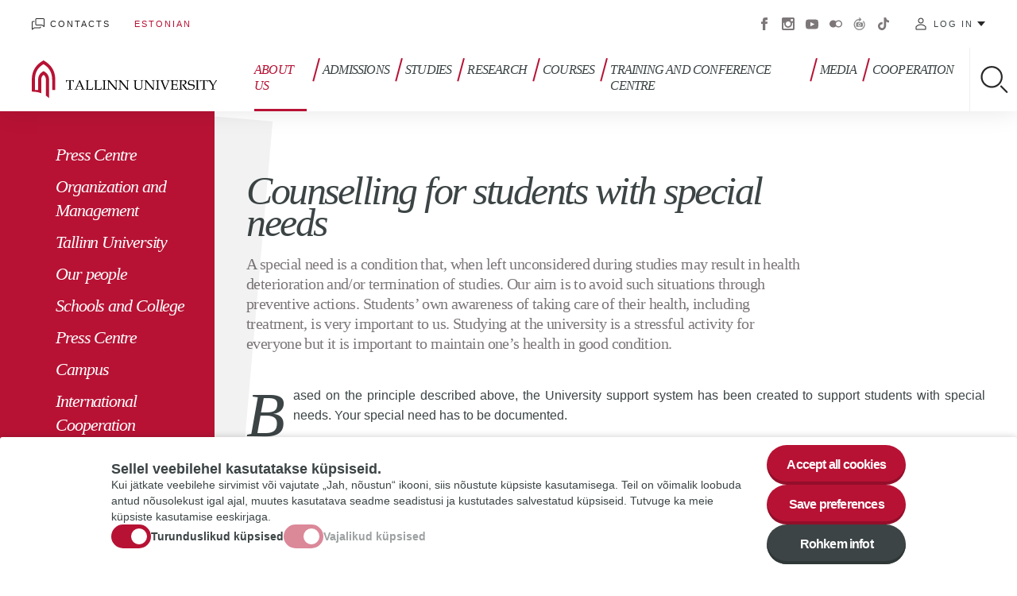

--- FILE ---
content_type: text/html; charset=UTF-8
request_url: https://www.tlu.ee/en/counselling-students-special-needs
body_size: 133204
content:
<!DOCTYPE html>
<html lang="en" dir="ltr" prefix="content: http://purl.org/rss/1.0/modules/content/  dc: http://purl.org/dc/terms/  foaf: http://xmlns.com/foaf/0.1/  og: http://ogp.me/ns#  rdfs: http://www.w3.org/2000/01/rdf-schema#  schema: http://schema.org/  sioc: http://rdfs.org/sioc/ns#  sioct: http://rdfs.org/sioc/types#  skos: http://www.w3.org/2004/02/skos/core#  xsd: http://www.w3.org/2001/XMLSchema# ">
  <head>
    <meta charset="utf-8" />
<script async src="https://www.googletagmanager.com/gtag/js?id=G-9891P8HC77"></script>
<script>window.dataLayer = window.dataLayer || [];function gtag(){dataLayer.push(arguments)};gtag("js", new Date());gtag("set", "developer_id.dMDhkMT", true);gtag("config", "G-9891P8HC77", {"groups":"default","page_placeholder":"PLACEHOLDER_page_location","allow_ad_personalization_signals":false});</script>
<meta name="description" content="A special need is a condition that, when left unconsidered during studies may result in health deterioration and/or termination of studies. Our aim is to avoid such situations through preventive actions. Students’ own awareness of taking care of their health, including treatment, is very important to us. Studying at the university is a stressful activity for everyone but it is important to maintain one’s health in good condition." />
<link rel="canonical" href="https://www.tlu.ee/en/counselling-students-special-needs" />
<meta http-equiv="content-language" content="en" />
<meta property="og:site_name" content="Tallinn University" />
<meta property="og:type" content="Basic page" />
<meta property="og:url" content="https://www.tlu.ee/en/counselling-students-special-needs" />
<meta property="og:title" content="Counselling for students with special needs" />
<meta property="og:description" content="A special need is a condition that, when left unconsidered during studies may result in health deterioration and/or termination of studies. Our aim is to avoid such situations through preventive actions. Students’ own awareness of taking care of their health, including treatment, is very important to us. Studying at the university is a stressful activity for everyone but it is important to maintain one’s health in good condition." />
<meta property="article:published_time" content="Wed, 04/11/2018 - 13:59" />
<meta property="article:modified_time" content="Mon, 04/01/2024 - 13:33" />
<meta name="twitter:card" content="summary_large_image" />
<meta name="twitter:site" content="@TallinnaYlikool" />
<meta name="twitter:title" content="Counselling for students with special needs" />
<meta name="twitter:description" content="A special need is a condition that, when left unconsidered during studies may result in health deterioration and/or termination of studies. Our aim is to avoid such situations through preventive actions. Students’ own awareness of taking care of their health, including treatment, is very important to us. Studying at the university is a stressful activity for everyone but it is important to maintain one’s health in good condition." />
<meta name="twitter:url" content="https://www.tlu.ee/en/counselling-students-special-needs" />
<meta name="Generator" content="Drupal 10 (https://www.drupal.org)" />
<meta name="MobileOptimized" content="width" />
<meta name="HandheldFriendly" content="true" />
<meta name="viewport" content="width=device-width, initial-scale=1.0" />
<link rel="icon" href="/core/misc/favicon.ico" type="image/vnd.microsoft.icon" />
<link rel="alternate" hreflang="et" href="https://www.tlu.ee/erivajadusega-oppija-noustamine" />
<link rel="alternate" hreflang="en" href="https://www.tlu.ee/en/counselling-students-special-needs" />
<script src="/sites/default/files/eu_cookie_compliance/eu_cookie_compliance.script.js?t97hw6" defer></script>

    <link rel="apple-touch-icon" sizes="180x180" href="/themes/tlu/images/favicons/apple-touch-icon.png">
    <link rel="icon" type="image/png" sizes="32x32" href="/themes/tlu/images/favicons/favicon-32x32.png">
    <link rel="icon" type="image/png" sizes="16x16" href="/themes/tlu/images/favicons/favicon-16x16.png">
    <link rel="manifest" href="/themes/tlu/images/favicons/manifest.json">
    <link rel="mask-icon" href="/themes/tlu/images/favicons/safari-pinned-tab.svg" color="#b71234">
    <link rel="shortcut icon" href="/themes/tlu/images/favicons/favicon.ico">
    <meta name="msapplication-config" content="/themes/tlu/images/favicons/browserconfig.xml">
    <meta name="theme-color" content="#ffffff">
    <title>Counselling for students with special needs | Tallinn University</title>
    <link rel="stylesheet" media="all" href="/sites/default/files/css/css_VzvPRF_LwpKgzCWL9qsUbCo-3Nbij6dpazDF8-H5fCM.css?delta=0&amp;language=en&amp;theme=tlu&amp;include=[base64]" />
<link rel="stylesheet" media="all" href="/sites/default/files/css/css_Nb7T3gWvSoQNmo8ouv61TDnOP2vIF4EzfZj4T2e0oac.css?delta=1&amp;language=en&amp;theme=tlu&amp;include=[base64]" />

    
  </head>
  <body class="path-node page-node-type-page">
        <a href="#main-content" class="visually-hidden focusable skip-link">
      Skip to main content
    </a>
    <noscript><iframe src="https://www.googletagmanager.com/ns.html?id=GTM-5VHJX6J" height="0" width="0" style="display:none;visibility:hidden"></iframe></noscript>
      <div class="dialog-off-canvas-main-canvas" data-off-canvas-main-canvas>
    <div class="wrap ">
  <header role="banner" class="header">
    <div class="header--top-mobile">
      <div id="block-tlu-branding" class="block block-system block-system-branding-block">
  
    
        <a href="/en" title="Home" rel="home" class="site-logo">
      <img src="/themes/tlu/logo_en.svg" alt="Tallinn University">
    </a>
        <div class="site-name">
      <a href="/en" title="Home" rel="home">Tallinn University</a>
    </div>
    </div>

    </div>
    <div class="header--container">
      <div class="header--top">
          <nav role="navigation" aria-labelledby="block-header-menu-menu" id="block-header-menu" class="block block-menu navigation menu--header-menu">
            
  <h2 class="visually-hidden" id="block-header-menu-menu">Päise menüü</h2>
  

        
              <ul class="menu">
                    <li class="menu-item">
        <a href="/en" class="i-home" data-drupal-link-system-path="&lt;front&gt;">Home </a>
              </li>
                <li class="menu-item">
        <a href="/en/contact-information" class="i-contact" data-drupal-link-system-path="node/2046">Contacts</a>
              </li>
        </ul>
  


  </nav>
<div class="language-switcher-language-url block block-language block-language-blocklanguage-interface" id="block-language-switch" role="navigation">
  
    
      <ul class="links"><li hreflang="et" data-drupal-link-system-path="node/2236" class="et"><a href="/erivajadusega-oppija-noustamine" class="language-link" hreflang="et" data-drupal-link-system-path="node/2236">Estonian</a></li><li hreflang="en" data-drupal-link-system-path="node/2236" class="en is-active"><a href="/en/counselling-students-special-needs" class="language-link is-active" hreflang="en" data-drupal-link-system-path="node/2236">English</a></li></ul>
  </div>
<nav role="navigation" aria-labelledby="block-social-menu-menu" id="block-social-menu" class="block block-menu navigation menu--social-menu">
            
  <h2 class="visually-hidden" id="block-social-menu-menu">Sotsiaalmeedia menüü</h2>
  

        
              <ul class="menu">
                    <li class="menu-item">
        <a href="https://www.facebook.com/tallinna.ylikool/" target="_blank">Facebook</a>
              </li>
                <li class="menu-item">
        <a href="https://www.instagram.com/tallinnuniversity/" target="_blank">Instagram</a>
              </li>
                <li class="menu-item">
        <a href="https://www.youtube.com/user/TallinnaYlikool" target="_blank">Youtube</a>
              </li>
                <li class="menu-item">
        <a href="https://www.flickr.com/photos/tallinnuniversity/albums" target="_blank">Flickr</a>
              </li>
                <li class="menu-item">
        <a href="http://virtuaaltuur.tlu.ee/">Virtuaaltuur</a>
              </li>
                <li class="menu-item">
        <a href="https://www.tiktok.com/@tallinnuniversity">Tiktok</a>
              </li>
        </ul>
  


  </nav>
<nav role="navigation" aria-labelledby="block-tlu-account-menu-menu" id="block-tlu-account-menu" class="block block-menu navigation menu--account">
  <button class="btn" type="button" data-menu--account--toggle>Log in</button>
        
              <ul class="menu">
                    <li class="menu-item">
        <a href="http://gmail.tlu.ee/">E-mail</a>
              </li>
                <li class="menu-item">
        <a href="https://ois2.tlu.ee/tluois/uus_ois2.tud_leht">ÕIS 2</a>
              </li>
                <li class="menu-item">
        <a href="http://www.tlu.ee/asio/kalenterit2/index.php?guest=intranet/tu&amp;lang=est">ASIO - system for scheduling and room reservation </a>
              </li>
                <li class="menu-item">
        <a href="https://moodle.tlu.ee/">TLÜ Moodle</a>
              </li>
                <li class="menu-item">
        <a href="https://oppevara.tlu.ee/">Õppevara</a>
              </li>
                <li class="menu-item">
        <a href="https://tlu.cloud.panopto.eu/">Panopto</a>
              </li>
                <li class="menu-item">
        <a href="https://www.tlulib.ee/" target="_blank">Academic Library</a>
              </li>
                <li class="menu-item">
        <a href="https://siseveeb.tlu.ee/">Intraweb</a>
              </li>
                <li class="menu-item">
        <a href="https://ise.tlu.ee/" target="_blank">Iseteenindusportaal</a>
              </li>
                <li class="menu-item">
        <a href="https://www.tlu.ee/user/login">TLU website</a>
              </li>
                <li class="menu-item">
        <a href="https://ois.tlu.ee/pls/portal//!tois.ois_public.draw_page2?_page=26C55172C85FAFF3C97A7BBE1EC68B655A59333975CBAAF176DA1F4AE2D794F7&amp;p_keel=EN&amp;p_kaimas=0&amp;p_vldk=&amp;p_klt=">Training calendar</a>
              </li>
                <li class="menu-item">
        <a href="https://www.tlu.ee/pood/">E-shop</a>
              </li>
        </ul>
  


  </nav>

      </div>
      <div class="header--bottom">
        	<div id="block-tlu-branding" class="block block-system block-system-branding-block">
  
    
        <a href="/en" title="Home" rel="home" class="site-logo">
      <img src="/themes/tlu/logo_en.svg" alt="Tallinn University">
    </a>
        <div class="site-name">
      <a href="/en" title="Home" rel="home">Tallinn University</a>
    </div>
    </div>

			<nav role="navigation" class="menu--main">
        <ul class="menu menu-level-0">
                  <li class="menu-item menu-item--expanded menu-item--active-trail">
        <a href="/en/tallinn-university" data-drupal-link-system-path="node/390">About us </a>
                                                <button type="button" class="btn btn--submenu-toggle" data-submenu="toggle">Toggle submenu</button>
            <div class="menu-dropdown menu-dropdown-0 menu-type-default">
              
	<div class="menu--main--submenu-wrap">
		<div class="menu--main--submenu">
			<ul class="menu menu-level-1">
            
      <li class="menu-item">
        <a href="/en/press-centre" data-drupal-link-system-path="node/1527">Press Centre</a>
                        
  

      </li>
                
      <li class="menu-item menu-item--expanded">
        <a href="/en/organisation-and-management" data-drupal-link-system-path="node/2047">Organization and Management</a>
                  <button type="button" class="btn btn--submenu-toggle" data-submenu="toggle">Toggle submenu</button>
                        
  <ul class="menu menu-level-2">
            
      <li class="menu-item">
        <a href="/en/tallinn-university-development-plan-2023-2027" data-drupal-link-system-path="node/116310">Development plan 2023-2027</a>
                        
  

      </li>
                
      <li class="menu-item menu-item--collapsed">
        <a href="/en/management" data-drupal-link-system-path="node/2053">Management</a>
                        
  

      </li>
                
      <li class="menu-item">
        <a href="/en/quality-assurance" data-drupal-link-system-path="node/114605">Quality Assurance</a>
                        
  

      </li>
                
      <li class="menu-item">
        <a href="/en/structure" data-drupal-link-system-path="node/2052">Structure</a>
                        
  

      </li>
                
      <li class="menu-item menu-item--collapsed">
        <a href="/en/external-assessment" data-drupal-link-system-path="node/106907">External Assessment</a>
                        
  

      </li>
                
      <li class="menu-item menu-item--collapsed">
        <a href="/en/documents-and-regulations" data-drupal-link-system-path="node/98490">Documents and Regulations</a>
                        
  

      </li>
      </ul>


      </li>
                
      <li class="menu-item menu-item--expanded">
        <a href="/en/tallinn-university" data-drupal-link-system-path="node/390">Tallinn University</a>
                  <button type="button" class="btn btn--submenu-toggle" data-submenu="toggle">Toggle submenu</button>
                        
  <ul class="menu menu-level-2">
            
      <li class="menu-item menu-item--collapsed">
        <a href="/en/university-numbers" data-drupal-link-system-path="node/1521">The University in Numbers</a>
                        
  

      </li>
                
      <li class="menu-item">
        <a href="/en/funds-and-foundations-tallinn-university" data-drupal-link-system-path="node/2160">Funds and foundations at Tallinn University</a>
                        
  

      </li>
                
      <li class="menu-item">
        <a href="/en/contact-information" data-drupal-link-system-path="node/2046">Contact information</a>
                        
  

      </li>
                
      <li class="menu-item menu-item--collapsed">
        <a href="/en/history" data-drupal-link-system-path="node/1520">History</a>
                        
  

      </li>
                
      <li class="menu-item menu-item--collapsed">
        <a href="/en/ethics-and-good-practices" data-drupal-link-system-path="node/110744">Ethics and good practices</a>
                        
  

      </li>
                
      <li class="menu-item">
        <a href="/en/ti" data-drupal-link-system-path="node/121539">The Use of AI at Tallinn University</a>
                        
  

      </li>
                
      <li class="menu-item">
        <a href="/en/diversity-week-2024" data-drupal-link-system-path="node/117933">Diversity week 2024</a>
                        
  

      </li>
                
      <li class="menu-item">
        <a href="/en/quality-assurance-tallinn-university" data-drupal-link-system-path="node/103959">Quality Assurance at Tallinn University</a>
                        
  

      </li>
                
      <li class="menu-item">
        <a href="/en/tenure-system-positions" data-drupal-link-system-path="node/105527">Tenure system positions</a>
                        
  

      </li>
                
      <li class="menu-item">
        <a href="/en/tradeunion" data-drupal-link-system-path="node/98618">Tallinn University Trade Union</a>
                        
  

      </li>
                
      <li class="menu-item menu-item--collapsed">
        <a href="/en/equal-treatment" data-drupal-link-system-path="node/116269">Equal treatment</a>
                        
  

      </li>
      </ul>


      </li>
                
      <li class="menu-item menu-item--expanded">
        <a href="/en/our-people" data-drupal-link-system-path="node/2076">Our people</a>
                  <button type="button" class="btn btn--submenu-toggle" data-submenu="toggle">Toggle submenu</button>
                        
  <ul class="menu menu-level-2">
            
      <li class="menu-item">
        <a href="/en/distinguished-alumni" data-drupal-link-system-path="node/2091">Distinguished Alumni</a>
                        
  

      </li>
                
      <li class="menu-item">
        <a href="/en/national-awards" data-drupal-link-system-path="node/2078">National Awards</a>
                        
  

      </li>
                
      <li class="menu-item">
        <a href="/en/work-tallinn-university" data-drupal-link-system-path="node/1522">Work at Tallinn University!</a>
                        
  

      </li>
                
      <li class="menu-item">
        <a href="/en/taxonomy/term/58/alumni-century" data-drupal-link-system-path="node/103315">Alumni of the century</a>
                        
  

      </li>
                
      <li class="menu-item">
        <a href="/en/honorary-members" data-drupal-link-system-path="node/2089">Honorary Members</a>
                        
  

      </li>
                
      <li class="menu-item">
        <a href="/en/university-awards" data-drupal-link-system-path="node/2079">University Awards</a>
                        
  

      </li>
                
      <li class="menu-item">
        <a href="/en/work-tallinn-university" data-drupal-link-system-path="node/1522">Work at Tallinn University!</a>
                        
  

      </li>
                
      <li class="menu-item">
        <a href="/en/alumni" data-drupal-link-system-path="node/2090">Alumni</a>
                        
  

      </li>
                
      <li class="menu-item">
        <a href="https://www.esindus.ee/en/">Student Union</a>
                        
  

      </li>
      </ul>


      </li>
                
      <li class="menu-item menu-item--expanded">
        <a href="">Schools and College</a>
                  <button type="button" class="btn btn--submenu-toggle" data-submenu="toggle">Toggle submenu</button>
                        
  <ul class="menu menu-level-2">
            
      <li class="menu-item menu-item--collapsed">
        <a href="/en/bfm" target="_blank" data-drupal-link-system-path="taxonomy/term/102">Baltic Film, Media and Arts School</a>
                        
  

      </li>
                
      <li class="menu-item menu-item--collapsed">
        <a href="/en/dt" target="_blank" data-drupal-link-system-path="taxonomy/term/109">School of Digital Technologies</a>
                        
  

      </li>
                
      <li class="menu-item menu-item--collapsed">
        <a href="/en/hti" target="_blank" data-drupal-link-system-path="taxonomy/term/118">School of Educational Sciences</a>
                        
  

      </li>
                
      <li class="menu-item menu-item--collapsed">
        <a href="/en/ht" target="_blank" data-drupal-link-system-path="taxonomy/term/126">School of Humanities</a>
                        
  

      </li>
                
      <li class="menu-item menu-item--collapsed">
        <a href="/en/lti" target="_blank" data-drupal-link-system-path="taxonomy/term/137">School of Natural Sciences and Health</a>
                        
  

      </li>
                
      <li class="menu-item menu-item--collapsed">
        <a href="/en/yti" target="_blank" data-drupal-link-system-path="taxonomy/term/145">School of Governance, Law and Society</a>
                        
  

      </li>
                
      <li class="menu-item menu-item--collapsed">
        <a href="/en/haapsalu" target="_blank" data-drupal-link-system-path="taxonomy/term/73">Haapsalu College </a>
                        
  

      </li>
      </ul>


      </li>
                
      <li class="menu-item menu-item--expanded">
        <a href="/en/press-centre" data-drupal-link-system-path="node/1527">Press Centre</a>
                  <button type="button" class="btn btn--submenu-toggle" data-submenu="toggle">Toggle submenu</button>
                        
  <ul class="menu menu-level-2">
            
      <li class="menu-item">
        <a href="/en/newsletter" data-drupal-link-system-path="node/103845">Subscribe to newsletter</a>
                        
  

      </li>
                
      <li class="menu-item">
        <a href="/en/logo" data-drupal-link-system-path="node/1619">University logo and its use  </a>
                        
  

      </li>
      </ul>


      </li>
                
      <li class="menu-item menu-item--expanded">
        <a href="/en/campus" data-drupal-link-system-path="node/1526">Campus</a>
                  <button type="button" class="btn btn--submenu-toggle" data-submenu="toggle">Toggle submenu</button>
                        
  <ul class="menu menu-level-2">
            
      <li class="menu-item">
        <a href="/en/tallinn-university-mobility-plan" data-drupal-link-system-path="node/103291">Tallinn University Mobility Plan</a>
                        
  

      </li>
                
      <li class="menu-item">
        <a href="http://www.virtualtour.tlu.ee/">Virtual Tour</a>
                        
  

      </li>
                
      <li class="menu-item">
        <a href="/en/how-get-here-and-where-park" data-drupal-link-system-path="node/1530">How to get here and where to park?</a>
                        
  

      </li>
                
      <li class="menu-item">
        <a href="/en/cafeterias" data-drupal-link-system-path="node/1533">Cafeterias</a>
                        
  

      </li>
      </ul>


      </li>
                
      <li class="menu-item menu-item--expanded">
        <a href="/en/international-cooperation" data-drupal-link-system-path="node/2093">International Cooperation</a>
                  <button type="button" class="btn btn--submenu-toggle" data-submenu="toggle">Toggle submenu</button>
                        
  <ul class="menu menu-level-2">
            
      <li class="menu-item">
        <a href="https://www.tlu.ee/en/academic-calendar">Academic calendar</a>
                        
  

      </li>
                
      <li class="menu-item">
        <a href="/en/partner-universities" data-drupal-link-system-path="node/2098">Partner Universities</a>
                        
  

      </li>
                
      <li class="menu-item">
        <a href="/en/incoming-staff-practical" data-drupal-link-system-path="node/105323">For visitors</a>
                        
  

      </li>
                
      <li class="menu-item">
        <a href="/en/networks" data-drupal-link-system-path="node/2100">Networks</a>
                        
  

      </li>
                
      <li class="menu-item">
        <a href="/en/mobility" data-drupal-link-system-path="node/2096">Mobility</a>
                        
  

      </li>
      </ul>


      </li>
                
      <li class="menu-item menu-item--expanded">
        <a href="/en/sports-and-culture" data-drupal-link-system-path="node/1525">Sports and Culture</a>
                  <button type="button" class="btn btn--submenu-toggle" data-submenu="toggle">Toggle submenu</button>
                        
  <ul class="menu menu-level-2">
            
      <li class="menu-item">
        <a href="/en/bfm/bfm-mixed-choir" data-drupal-link-system-path="node/98875">BFM Mixed Choir</a>
                        
  

      </li>
                
      <li class="menu-item">
        <a href="/en/vocal-ensemble-vox-nova" data-drupal-link-system-path="node/98220">Vocal ensemble Vox Nova</a>
                        
  

      </li>
                
      <li class="menu-item menu-item--collapsed">
        <a href="/en/sports-club" data-drupal-link-system-path="node/90416">Sports Club</a>
                        
  

      </li>
                
      <li class="menu-item menu-item--collapsed">
        <a href="/en/Symphony-Orchestra" data-drupal-link-system-path="node/98240">Symphony Orchestra</a>
                        
  

      </li>
                
      <li class="menu-item menu-item--collapsed">
        <a href="/en/soveldaja" data-drupal-link-system-path="node/98233">Folk Dance Group &quot;Soveldaja&quot;</a>
                        
  

      </li>
                
      <li class="menu-item">
        <a href="/en/womens-choir" data-drupal-link-system-path="node/98229">Women&#039;s Choir</a>
                        
  

      </li>
                
      <li class="menu-item">
        <a href="/en/mens-choir" data-drupal-link-system-path="node/98224">Men&#039;s Choir</a>
                        
  

      </li>
      </ul>


      </li>
                
      <li class="menu-item menu-item--expanded menu-item--active-trail">
        <a href="">Support Units</a>
                  <button type="button" class="btn btn--submenu-toggle" data-submenu="toggle">Toggle submenu</button>
                        
  <ul class="menu menu-level-2">
            
      <li class="menu-item menu-item--collapsed menu-item--active-trail">
        <a href="/en/student-support-centre" data-drupal-link-system-path="node/2386">Student Support Centre</a>
                        
  

      </li>
                
      <li class="menu-item">
        <a href="/en/academic-affairs-office" data-drupal-link-system-path="node/2469">Academic Affairs Office</a>
                        
  

      </li>
                
      <li class="menu-item">
        <a href="/en/strategy-office" data-drupal-link-system-path="node/110961">Strategy Office</a>
                        
  

      </li>
                
      <li class="menu-item menu-item--collapsed">
        <a href="/en/taxonomy/term/39/administrative-office" data-drupal-link-system-path="node/28527">Administrative Office</a>
                        
  

      </li>
                
      <li class="menu-item menu-item--collapsed">
        <a href="/en/taxonomy/term/84/personnel-office" data-drupal-link-system-path="node/1905">Personnel Office</a>
                        
  

      </li>
                
      <li class="menu-item">
        <a href="/en/juri-lotman-semiotics-repository" data-drupal-link-system-path="node/98441">Juri Lotman Semiotics Repository</a>
                        
  

      </li>
                
      <li class="menu-item menu-item--collapsed">
        <a href="/en/taxonomy/term/79/information-technology-office" data-drupal-link-system-path="node/1543">Information Technology Office</a>
                        
  

      </li>
                
      <li class="menu-item menu-item--collapsed">
        <a href="/en/taxonomy/term/93/marketing-and-communication-office" data-drupal-link-system-path="node/1540">Marketing and Communication Office</a>
                        
  

      </li>
                
      <li class="menu-item">
        <a href="/en/finance-office" data-drupal-link-system-path="node/98310">Finance Office</a>
                        
  

      </li>
                
      <li class="menu-item">
        <a href="/en/property-management-office" data-drupal-link-system-path="node/98309">Property Management Office</a>
                        
  

      </li>
                
      <li class="menu-item menu-item--collapsed">
        <a href="/en/research-administration-office" data-drupal-link-system-path="node/2190">Research Administration Office</a>
                        
  

      </li>
      </ul>


      </li>
                
      <li class="menu-item menu-item--expanded">
        <a href="" class="u-nolink">Available Services</a>
                  <button type="button" class="btn btn--submenu-toggle" data-submenu="toggle">Toggle submenu</button>
                        
  <ul class="menu menu-level-2">
            
      <li class="menu-item">
        <a href="https://www.tlulib.ee/en/">Academic Library</a>
                        
  

      </li>
                
      <li class="menu-item">
        <a href="/en/training-and-conference-centre" data-drupal-link-system-path="node/10507">Training and Conference Centre</a>
                        
  

      </li>
                
      <li class="menu-item">
        <a href="https://www.esindus.ee/en/">Student Union</a>
                        
  

      </li>
                
      <li class="menu-item menu-item--collapsed">
        <a href="/en/tallinn-university-press" data-drupal-link-system-path="taxonomy/term/83">Tallinn University Press</a>
                        
  

      </li>
                
      <li class="menu-item">
        <a href="https://dormitorium.ee/contacts/">Dormitory</a>
                        
  

      </li>
                
      <li class="menu-item menu-item--collapsed">
        <a href="/en/confucius-institute" data-drupal-link-system-path="node/1537">Confucius Institute</a>
                        
  

      </li>
      </ul>


      </li>
                
      <li class="menu-item menu-item--expanded">
        <a href="/en/repositories" data-drupal-link-system-path="taxonomy/term/2144">Repositories</a>
                  <button type="button" class="btn btn--submenu-toggle" data-submenu="toggle">Toggle submenu</button>
                        
  <ul class="menu menu-level-2">
            
      <li class="menu-item">
        <a href="/en/repositories/academic-library" data-drupal-link-system-path="node/108832">Academic library</a>
                        
  

      </li>
                
      <li class="menu-item menu-item--collapsed">
        <a href="/en/archaeological-research-collection" data-drupal-link-system-path="node/108833">Archaeological Research Collection</a>
                        
  

      </li>
                
      <li class="menu-item menu-item--collapsed">
        <a href="/en/estonian-pedagogical-archives-and-museum" data-drupal-link-system-path="node/98779">Estonian Pedagogical Archives and Museum</a>
                        
  

      </li>
                
      <li class="menu-item menu-item--collapsed">
        <a href="/en/juri-lotman-semiotics-repository" data-drupal-link-system-path="node/98441">Juri Lotman Semiotics Repository</a>
                        
  

      </li>
                
      <li class="menu-item menu-item--collapsed">
        <a href="/en/repositories/tallinn-university-museum" data-drupal-link-system-path="node/108845">TLU Museum</a>
                        
  

      </li>
                
      <li class="menu-item">
        <a href="/en/general-contacts" data-drupal-link-system-path="node/107983">General contacts</a>
                        
  

      </li>
      </ul>


      </li>
                
      <li class="menu-item menu-item--expanded">
        <a href="/en/welcome-web" data-drupal-link-system-path="node/110419">Welcome Web</a>
                  <button type="button" class="btn btn--submenu-toggle" data-submenu="toggle">Toggle submenu</button>
                        
  <ul class="menu menu-level-2">
            
      <li class="menu-item">
        <a href="/en/why-tallinn-university-0" data-drupal-link-system-path="node/110420">Why Tallinn University?</a>
                        
  

      </li>
                
      <li class="menu-item menu-item--collapsed">
        <a href="/en/entry-and-residence" data-drupal-link-system-path="node/110421">Entry and Residence</a>
                        
  

      </li>
                
      <li class="menu-item">
        <a href="/en/relocation" data-drupal-link-system-path="node/110426">Relocation</a>
                        
  

      </li>
      </ul>


      </li>
      </ul>

		</div>
			</div>
	<button type="button" class="btn btn--menu-close" data-menu-close>Close menu</button>

            </div>
                        </li>
                      <li class="menu-item menu-item--expanded">
        <a href="https://www.tlu.ee/en/admissions">Admissions</a>
                                                <button type="button" class="btn btn--submenu-toggle" data-submenu="toggle">Toggle submenu</button>
            <div class="menu-dropdown menu-dropdown-0 menu-type-default">
              
	<div class="menu--main--submenu-wrap">
		<div class="menu--main--submenu">
			<ul class="menu menu-level-1">
            
      <li class="menu-item menu-item--expanded">
        <a href="/en/erialad" data-drupal-link-system-path="erialad">Degree programmes</a>
                  <button type="button" class="btn btn--submenu-toggle" data-submenu="toggle">Toggle submenu</button>
                        
  <ul class="menu menu-level-2">
            
      <li class="menu-item">
        <a href="/en/admission-bachelors-studies" data-drupal-link-system-path="node/1801">Bachelor&#039;s Studies</a>
                        
  

      </li>
                
      <li class="menu-item">
        <a href="/en/admission-masters-studies" data-drupal-link-system-path="node/112294">Master&#039;s Studies</a>
                        
  

      </li>
                
      <li class="menu-item">
        <a href="/en/admission-phd-studies" data-drupal-link-system-path="node/2077">PhD Studies</a>
                        
  

      </li>
      </ul>


      </li>
                
      <li class="menu-item menu-item--expanded">
        <a href="" class="u-nolink">Application Procedure</a>
                  <button type="button" class="btn btn--submenu-toggle" data-submenu="toggle">Toggle submenu</button>
                        
  <ul class="menu menu-level-2">
            
      <li class="menu-item">
        <a href="/en/country" data-drupal-link-system-path="node/109050">Country-specific Requirements</a>
                        
  

      </li>
                
      <li class="menu-item menu-item--collapsed">
        <a href="/en/application-procedure" data-drupal-link-system-path="node/2180">Step-by Step Guide for International Applicants</a>
                        
  

      </li>
                
      <li class="menu-item">
        <a href="/en/application-deadlines" data-drupal-link-system-path="node/99992">Application Deadlines</a>
                        
  

      </li>
                
      <li class="menu-item">
        <a href="/en/application-fee" data-drupal-link-system-path="node/2359">Application Fee</a>
                        
  

      </li>
                
      <li class="menu-item">
        <a href="/en/faq" data-drupal-link-system-path="node/2364">FAQ</a>
                        
  

      </li>
                
      <li class="menu-item menu-item--collapsed">
        <a href="/en/proof-english-proficiency" data-drupal-link-system-path="node/2226">Proof of English Proficiency</a>
                        
  

      </li>
                
      <li class="menu-item">
        <a href="/en/tuition-fees" data-drupal-link-system-path="node/2362">Tuition Fees 2026/2027</a>
                        
  

      </li>
      </ul>


      </li>
                
      <li class="menu-item menu-item--expanded">
        <a href="/en/find-out-more" data-drupal-link-system-path="node/2471">Find out more</a>
                  <button type="button" class="btn btn--submenu-toggle" data-submenu="toggle">Toggle submenu</button>
                        
  <ul class="menu menu-level-2">
            
      <li class="menu-item">
        <a href="/en/virtual-open-doors-2026" data-drupal-link-system-path="node/113973">Virtual Open Doors 2026</a>
                        
  

      </li>
                
      <li class="menu-item">
        <a href="/en/winter-launchpad-2026" data-drupal-link-system-path="node/117843">Winter Launchpad 2026</a>
                        
  

      </li>
                
      <li class="menu-item">
        <a href="/en/virtual-info-sessions" data-drupal-link-system-path="node/117961">Virtual Info Session</a>
                        
  

      </li>
                
      <li class="menu-item">
        <a href="/en/meet-us" data-drupal-link-system-path="node/2435">Meet Us!</a>
                        
  

      </li>
                
      <li class="menu-item">
        <a href="/en/visit-us" data-drupal-link-system-path="node/2494">Visit Us</a>
                        
  

      </li>
                
      <li class="menu-item">
        <a href="/en/sign-newsletter" data-drupal-link-system-path="node/117215">Sign up for the newsletter</a>
                        
  

      </li>
      </ul>


      </li>
                
      <li class="menu-item">
        <a href="https://www.tlu.ee/en/forms/additional-information-form">Join TLU Admissions Newsletter!</a>
                        
  

      </li>
                
      <li class="menu-item">
        <a href="http://virtualtour.tlu.ee/" target="_blank">Virtual Tour</a>
                        
  

      </li>
                
      <li class="menu-item">
        <a href="/en/ask" data-drupal-link-system-path="node/105092">Contact us!</a>
                        
  

      </li>
                
      <li class="menu-item">
        <a href="/en/why-tallinn-university" data-drupal-link-system-path="node/105457">Why Tallinn University?</a>
                        
  

      </li>
                
      <li class="menu-item menu-item--expanded">
        <a href="/en/practical" data-drupal-link-system-path="node/12453">Practical Matters</a>
                  <button type="button" class="btn btn--submenu-toggle" data-submenu="toggle">Toggle submenu</button>
                        
  <ul class="menu menu-level-2">
            
      <li class="menu-item">
        <a href="/en/adopt" data-drupal-link-system-path="node/121359">Adopt an International Student</a>
                        
  

      </li>
      </ul>


      </li>
      </ul>

		</div>
			</div>
	<button type="button" class="btn btn--menu-close" data-menu-close>Close menu</button>

            </div>
                        </li>
                      <li class="menu-item menu-item--expanded">
        <a href="/en/student-gateway" data-drupal-link-system-path="node/1507">Studies</a>
                                                <button type="button" class="btn btn--submenu-toggle" data-submenu="toggle">Toggle submenu</button>
            <div class="menu-dropdown menu-dropdown-0 menu-type-default">
              
	<div class="menu--main--submenu-wrap">
		<div class="menu--main--submenu">
			<ul class="menu menu-level-1">
            
      <li class="menu-item menu-item--expanded">
        <a href="https://www.tlu.ee/en/student-gateway">Studying</a>
                  <button type="button" class="btn btn--submenu-toggle" data-submenu="toggle">Toggle submenu</button>
                        
  <ul class="menu menu-level-2">
            
      <li class="menu-item">
        <a href="/en/student-gateway" data-drupal-link-system-path="node/1507">Student Gateway</a>
                        
  

      </li>
                
      <li class="menu-item">
        <a href="/en/academic-calendar" data-drupal-link-system-path="node/1511">Academic calendar</a>
                        
  

      </li>
                
      <li class="menu-item">
        <a href="/en/openlearning" data-drupal-link-system-path="node/2173">Open Learning</a>
                        
  

      </li>
                
      <li class="menu-item">
        <a href="/en/ai" data-drupal-link-system-path="node/115210">Recommendations for the Use of Artificial Intelligence</a>
                        
  

      </li>
                
      <li class="menu-item menu-item--collapsed">
        <a href="/en/scholarships" data-drupal-link-system-path="node/72584">Study Allowances and Scholarships</a>
                        
  

      </li>
                
      <li class="menu-item">
        <a href="https://esindus.ee/en">Student Union</a>
                        
  

      </li>
                
      <li class="menu-item">
        <a href="/en/rpl" data-drupal-link-system-path="node/1706">Recognition of Prior Learning (RPL)</a>
                        
  

      </li>
      </ul>


      </li>
                
      <li class="menu-item menu-item--expanded">
        <a href="/en/teaching" data-drupal-link-system-path="node/118473">Teaching at the university</a>
                  <button type="button" class="btn btn--submenu-toggle" data-submenu="toggle">Toggle submenu</button>
                        
  <ul class="menu menu-level-2">
            
      <li class="menu-item">
        <a href="/en/esupport" data-drupal-link-system-path="node/106852">How to create an e-support to your course?</a>
                        
  

      </li>
                
      <li class="menu-item">
        <a href="/en/kvaliteet" data-drupal-link-system-path="node/115086">About the quality of e-courses</a>
                        
  

      </li>
                
      <li class="menu-item">
        <a href="/en/tutorials" data-drupal-link-system-path="node/2510">Tutorials</a>
                        
  

      </li>
                
      <li class="menu-item">
        <a href="/en/salvestusstuudio" data-drupal-link-system-path="node/119432">Recording studio T-323</a>
                        
  

      </li>
                
      <li class="menu-item">
        <a href="/en/oppimise-ja-opetamise-keskus" data-drupal-link-system-path="node/119411">Contacts for the Centre of Teaching and Learning</a>
                        
  

      </li>
      </ul>


      </li>
                
      <li class="menu-item menu-item--expanded">
        <a href="/en/exchange" data-drupal-link-system-path="node/1728">Incoming Exchange Studies</a>
                  <button type="button" class="btn btn--submenu-toggle" data-submenu="toggle">Toggle submenu</button>
                        
  <ul class="menu menu-level-2">
            
      <li class="menu-item">
        <a href="/en/long-term-mobility-2-12-months" data-drupal-link-system-path="node/2249">Long Term Mobility (2 -12 months)</a>
                        
  

      </li>
                
      <li class="menu-item">
        <a href="/en/erasmus-short-term-mobility-5-30-days" data-drupal-link-system-path="node/119463">Erasmus+ Short Term Mobility (5 - 30 days)</a>
                        
  

      </li>
                
      <li class="menu-item">
        <a href="/en/traineeship-tallinn-university" data-drupal-link-system-path="node/10503">Traineeship at Tallinn University</a>
                        
  

      </li>
                
      <li class="menu-item">
        <a href="/en/orientation" data-drupal-link-system-path="node/10499">Orientation Week for International Students</a>
                        
  

      </li>
                
      <li class="menu-item">
        <a href="/en/erasmus-student-charter" data-drupal-link-system-path="node/119879">Erasmus+ Student Charter</a>
                        
  

      </li>
                
      <li class="menu-item">
        <a href="/en/peer-support-and-student-buddies" data-drupal-link-system-path="node/10521">Peer Support and Student Buddies</a>
                        
  

      </li>
                
      <li class="menu-item">
        <a href="/en/frequently-asked-questions" data-drupal-link-system-path="node/2331">FAQ</a>
                        
  

      </li>
                
      <li class="menu-item">
        <a href="/en/contacts" data-drupal-link-system-path="node/10504">Contacts</a>
                        
  

      </li>
      </ul>


      </li>
                
      <li class="menu-item menu-item--expanded">
        <a href="/en/studyabroad" data-drupal-link-system-path="node/1516">Outgoing Exchange Studies</a>
                  <button type="button" class="btn btn--submenu-toggle" data-submenu="toggle">Toggle submenu</button>
                        
  <ul class="menu menu-level-2">
            
      <li class="menu-item menu-item--collapsed">
        <a href="/en/erasmus-exchange-studies-europe-and-outside-european-union" data-drupal-link-system-path="node/1735">Erasmus+ Exchange Studies and Traineeship Abroad</a>
                        
  

      </li>
                
      <li class="menu-item">
        <a href="/en/bilateral-agreements" data-drupal-link-system-path="node/98789">Bilateral agreements</a>
                        
  

      </li>
                
      <li class="menu-item">
        <a href="/en/international-summer-and-winter-schools" data-drupal-link-system-path="node/109883">International Summer and Winter schools</a>
                        
  

      </li>
                
      <li class="menu-item">
        <a href="/en/scholarships-exchange-studies" data-drupal-link-system-path="node/2036">Scholarships for exchange studies</a>
                        
  

      </li>
                
      <li class="menu-item">
        <a href="/en/going-studies-abroad-your-own-initiative" data-drupal-link-system-path="node/116554">Going on studies abroad on your own initiative</a>
                        
  

      </li>
                
      <li class="menu-item">
        <a href="/en/internationalisationathome" data-drupal-link-system-path="node/114791">Internationalisation at home</a>
                        
  

      </li>
      </ul>


      </li>
                
      <li class="menu-item menu-item--expanded">
        <a href="/en/op/external-studies" data-drupal-link-system-path="node/1722">External studies</a>
                  <button type="button" class="btn btn--submenu-toggle" data-submenu="toggle">Toggle submenu</button>
                        
  <ul class="menu menu-level-2">
            
      <li class="menu-item">
        <a href="/en/studying-visiting-student" data-drupal-link-system-path="node/1614">Studying as a Visiting Student</a>
                        
  

      </li>
      </ul>


      </li>
                
      <li class="menu-item menu-item--expanded">
        <a href="/en/counselling" data-drupal-link-system-path="node/1518">Counselling</a>
                  <button type="button" class="btn btn--submenu-toggle" data-submenu="toggle">Toggle submenu</button>
                        
  <ul class="menu menu-level-2">
            
      <li class="menu-item">
        <a href="/en/op/study-counsellors" data-drupal-link-system-path="node/1710">Study Counsellors</a>
                        
  

      </li>
      </ul>


      </li>
                
      <li class="menu-item menu-item--expanded">
        <a href="/en/practical" data-drupal-link-system-path="node/12453">Practical Matters</a>
                  <button type="button" class="btn btn--submenu-toggle" data-submenu="toggle">Toggle submenu</button>
                        
  <ul class="menu menu-level-2">
            
      <li class="menu-item menu-item--collapsed">
        <a href="/en/accommodation-0" data-drupal-link-system-path="node/12459">Accommodation</a>
                        
  

      </li>
                
      <li class="menu-item">
        <a href="/en/banking-estonia" data-drupal-link-system-path="node/110431">Banking in Estonia</a>
                        
  

      </li>
                
      <li class="menu-item">
        <a href="/en/healthcare" data-drupal-link-system-path="node/104734">Health Care and Insurance</a>
                        
  

      </li>
                
      <li class="menu-item">
        <a href="/en/trp-noneu" data-drupal-link-system-path="node/10494">Visa &amp; TRP Information for non-EU/EEA Citizens</a>
                        
  

      </li>
                
      <li class="menu-item">
        <a href="/en/right-temporary-residence" data-drupal-link-system-path="node/10497">EU/EEA Citizens Right of Temporary Residence</a>
                        
  

      </li>
                
      <li class="menu-item">
        <a href="/en/getting-tallinn" data-drupal-link-system-path="node/12418">Getting to Tallinn</a>
                        
  

      </li>
                
      <li class="menu-item">
        <a href="/en/working-tallinn" data-drupal-link-system-path="node/103779">Working in Tallinn</a>
                        
  

      </li>
      </ul>


      </li>
      </ul>

		</div>
			</div>
	<button type="button" class="btn btn--menu-close" data-menu-close>Close menu</button>

            </div>
                        </li>
                      <li class="menu-item menu-item--expanded">
        <a href="/en/teadus" data-drupal-link-system-path="taxonomy/term/1605">Research</a>
                                                <button type="button" class="btn btn--submenu-toggle" data-submenu="toggle">Toggle submenu</button>
            <div class="menu-dropdown menu-dropdown-0 menu-type-default">
              
	<div class="menu--main--submenu-wrap">
		<div class="menu--main--submenu">
			<ul class="menu menu-level-1">
            
      <li class="menu-item menu-item--expanded">
        <a href="/en/tlu-centres-excellence" data-drupal-link-system-path="node/2304">Centres of Excellence</a>
                  <button type="button" class="btn btn--submenu-toggle" data-submenu="toggle">Toggle submenu</button>
                        
  <ul class="menu menu-level-2">
            
      <li class="menu-item">
        <a href="/en/bfm/medit" data-drupal-link-system-path="node/12460">TLU Centre of Excellence in Media Innovation and Digital Culture</a>
                        
  

      </li>
                
      <li class="menu-item">
        <a href="/en/hti/research/tlu-centre-excellence-educational-innovation" data-drupal-link-system-path="node/2135">TLU Centre of Excellence in Educational Innovation</a>
                        
  

      </li>
                
      <li class="menu-item">
        <a href="/en/yti/research/tlu-centre-excellence-life-course-wellbeing-and-open-society-studies" data-drupal-link-system-path="node/1960">Center of Excellence in Life Course, Wellbeing, and Open Society Studies</a>
                        
  

      </li>
      </ul>


      </li>
                
      <li class="menu-item menu-item--expanded">
        <a href="/en/focus-fields" data-drupal-link-system-path="node/89034">Focus fields</a>
                  <button type="button" class="btn btn--submenu-toggle" data-submenu="toggle">Toggle submenu</button>
                        
  <ul class="menu menu-level-2">
            
      <li class="menu-item">
        <a href="/en/educational-innovation" data-drupal-link-system-path="node/12475">Educational Innovation</a>
                        
  

      </li>
                
      <li class="menu-item">
        <a href="/en/digi-ja-meediakultuur" data-drupal-link-system-path="node/12476">Digital and Media Culture</a>
                        
  

      </li>
                
      <li class="menu-item">
        <a href="/en/kultuurilised-kompetentsid" data-drupal-link-system-path="node/12477">Cultural Competences</a>
                        
  

      </li>
                
      <li class="menu-item">
        <a href="/en/terve-ja-jatkusuutlik-eluviis" data-drupal-link-system-path="node/12478">Healthy and Sustainable Lifestyle</a>
                        
  

      </li>
                
      <li class="menu-item">
        <a href="/en/society-and-open-governance" data-drupal-link-system-path="node/12479">Society and Open Governance</a>
                        
  

      </li>
      </ul>


      </li>
                
      <li class="menu-item menu-item--expanded">
        <a href="/en/research-and-development-centres" data-drupal-link-system-path="node/72583">R&amp;D Centres</a>
                  <button type="button" class="btn btn--submenu-toggle" data-submenu="toggle">Toggle submenu</button>
                        
  <ul class="menu menu-level-2">
            
      <li class="menu-item">
        <a href="https://www.tlu.ee/en/lti/research/institute-ecology">Institute of Ecology</a>
                        
  

      </li>
                
      <li class="menu-item">
        <a href="/en/hti/centre-innovation-education" data-drupal-link-system-path="node/2282">Centre for Innovation in Education</a>
                        
  

      </li>
                
      <li class="menu-item">
        <a href="/en/ht/research/centre-landscape-and-culture" data-drupal-link-system-path="node/2233">Centre for Landscape and Culture</a>
                        
  

      </li>
                
      <li class="menu-item">
        <a href="/en/ht/research/institute-history-archaeology-and-art-history" data-drupal-link-system-path="node/2225">Institute of History, Archaeology and Art History</a>
                        
  

      </li>
                
      <li class="menu-item">
        <a href="https://www.tlu.ee/en/yti/research/estonian-institute-population-studies">Estonian Institute for Population Studies</a>
                        
  

      </li>
                
      <li class="menu-item">
        <a href="/en/yti/research/institute-international-social-studies" data-drupal-link-system-path="node/1971">Institute of International Social Studies</a>
                        
  

      </li>
                
      <li class="menu-item">
        <a href="http://terekk.ee/en/">The Centre of Excellence in Health Promotion and Rehabilitation</a>
                        
  

      </li>
                
      <li class="menu-item">
        <a href="/en/dt/research/centre-educational-technology" data-drupal-link-system-path="node/1825">Centre for Educational Technology</a>
                        
  

      </li>
                
      <li class="menu-item menu-item--collapsed">
        <a href="/en/gender" data-drupal-link-system-path="node/98645">Gender Studies Research Group</a>
                        
  

      </li>
      </ul>


      </li>
                
      <li class="menu-item menu-item--expanded">
        <a href="" class="u-nolink">Doctoral Studies</a>
                  <button type="button" class="btn btn--submenu-toggle" data-submenu="toggle">Toggle submenu</button>
                        
  <ul class="menu menu-level-2">
            
      <li class="menu-item">
        <a href="/en/phd-courses" data-drupal-link-system-path="node/118005">PhD courses</a>
                        
  

      </li>
                
      <li class="menu-item">
        <a href="/en/doctoral-studies-councils" data-drupal-link-system-path="node/2199">Doctoral Studies Councils</a>
                        
  

      </li>
                
      <li class="menu-item">
        <a href="/en/for-phd-candidates" data-drupal-link-system-path="node/98204">For PhD Candidates</a>
                        
  

      </li>
                
      <li class="menu-item">
        <a href="https://www.tlu.ee/en/admission-phd-studies">Admissions</a>
                        
  

      </li>
                
      <li class="menu-item">
        <a href="/en/defended-doctoral-theses" data-drupal-link-system-path="node/2083">Defended doctoral theses</a>
                        
  

      </li>
      </ul>


      </li>
                
      <li class="menu-item menu-item--expanded">
        <a href="https://www.tlu.ee/en" class="u-nolink">Miscellaneous</a>
                  <button type="button" class="btn btn--submenu-toggle" data-submenu="toggle">Toggle submenu</button>
                        
  <ul class="menu menu-level-2">
            
      <li class="menu-item menu-item--collapsed">
        <a href="/en/internal-competitions" data-drupal-link-system-path="node/2206">Internal competitions</a>
                        
  

      </li>
                
      <li class="menu-item">
        <a href="https://www.tlu.ee/en/tallinn-university-press">TLU Press</a>
                        
  

      </li>
                
      <li class="menu-item">
        <a href="https://www.tlu.ee/en/taxonomy/term/94/estonian-research-information-system">Estonian Research Information System</a>
                        
  

      </li>
                
      <li class="menu-item">
        <a href="https://www.tlu.ee/en/research-data">Research Data</a>
                        
  

      </li>
                
      <li class="menu-item">
        <a href="/en/research-popularisation" data-drupal-link-system-path="node/72582">Research popularisation</a>
                        
  

      </li>
                
      <li class="menu-item">
        <a href="https://www.tlu.ee/en/equal-treatment" target="_blank">Equal treatment</a>
                        
  

      </li>
                
      <li class="menu-item">
        <a href="https://www.tlu.ee/en/ethics-and-good-practices" target="_blank">Ethics and good practices</a>
                        
  

      </li>
                
      <li class="menu-item">
        <a href="/en/contact-us-0" data-drupal-link-system-path="node/2207">Contact us!</a>
                        
  

      </li>
                
      <li class="menu-item">
        <a href="/en/konkursid/rakenduslike-teadus-ja-arendustoode-konkurss-2019" data-drupal-link-system-path="node/98216">Applied Research and Development Competition 2025</a>
                        
  

      </li>
                
      <li class="menu-item menu-item--collapsed">
        <a href="/en/evkur" data-drupal-link-system-path="node/118600">Estonian Sign Language Research Lab</a>
                        
  

      </li>
                
      <li class="menu-item">
        <a href="/en/marie-sklodowska-curie-postdoctoral-fellowship-programme-writing-camps-2025" data-drupal-link-system-path="node/119548">Marie Skłodowska-Curie Postdoctoral Fellowship programme writing camp 2025</a>
                        
  

      </li>
      </ul>


      </li>
      </ul>

		</div>
			</div>
	<button type="button" class="btn btn--menu-close" data-menu-close>Close menu</button>

            </div>
                        </li>
                      <li class="menu-item menu-item--expanded">
        <a href="https://www.tlu.ee/en/training">Courses</a>
                                                <button type="button" class="btn btn--submenu-toggle" data-submenu="toggle">Toggle submenu</button>
            <div class="menu-dropdown menu-dropdown-0 menu-type-default">
              
	<div class="menu--main--submenu-wrap">
		<div class="menu--main--submenu">
			<ul class="menu menu-level-1">
            
      <li class="menu-item">
        <a href="/en/trainings" data-drupal-link-system-path="koolitused">Courses</a>
                        
  

      </li>
                
      <li class="menu-item">
        <a href="/en/microdegree" data-drupal-link-system-path="node/110450">Microdegree programmes</a>
                        
  

      </li>
      </ul>

		</div>
			</div>
	<button type="button" class="btn btn--menu-close" data-menu-close>Close menu</button>

            </div>
                        </li>
                      <li class="menu-item menu-item--expanded">
        <a href="/en/training-and-conference-centre" data-drupal-link-system-path="node/10507">Training and Conference Centre</a>
                                                <button type="button" class="btn btn--submenu-toggle" data-submenu="toggle">Toggle submenu</button>
            <div class="menu-dropdown menu-dropdown-0 menu-type-default">
              
	<div class="menu--main--submenu-wrap">
		<div class="menu--main--submenu">
			<ul class="menu menu-level-1">
            
      <li class="menu-item menu-item--expanded">
        <a href="/en/conference-centre" data-drupal-link-system-path="node/1554">Conference Centre</a>
                  <button type="button" class="btn btn--submenu-toggle" data-submenu="toggle">Toggle submenu</button>
                        
  <ul class="menu menu-level-2">
            
      <li class="menu-item">
        <a href="/en/LIVE" data-drupal-link-system-path="node/107232">Virtual Hybrid Events</a>
                        
  

      </li>
                
      <li class="menu-item">
        <a href="/en/rooms-rent" data-drupal-link-system-path="node/12423">Rooms</a>
                        
  

      </li>
                
      <li class="menu-item menu-item--collapsed">
        <a href="/en/eseh2019" data-drupal-link-system-path="node/98364">ESEH2019</a>
                        
  

      </li>
                
      <li class="menu-item menu-item--collapsed">
        <a href="/en/welcome-0" data-drupal-link-system-path="node/103932">RINGS2019</a>
                        
  

      </li>
                
      <li class="menu-item menu-item--collapsed">
        <a href="/en/welcome" data-drupal-link-system-path="node/104062">PICS2022</a>
                        
  

      </li>
                
      <li class="menu-item">
        <a href="https://www.tlu.ee/en/nhc2020/welcome">NHC2020</a>
                        
  

      </li>
                
      <li class="menu-item">
        <a href="/en/conference-centre/organized-events" data-drupal-link-system-path="node/104481">Organized Events</a>
                        
  

      </li>
                
      <li class="menu-item menu-item--collapsed">
        <a href="https://www.tlu.ee/en/vispep2020/welcome">VisPEP2020</a>
                        
  

      </li>
                
      <li class="menu-item menu-item--collapsed">
        <a href="/en/welcome-1" data-drupal-link-system-path="node/105577">CCPC2020</a>
                        
  

      </li>
      </ul>


      </li>
                
      <li class="menu-item">
        <a href="/en/conference-centre" data-drupal-link-system-path="node/1554">Conference Centre</a>
                        
  

      </li>
                
      <li class="menu-item menu-item--expanded">
        <a href="/en/exams" data-drupal-link-system-path="node/112626">Centre for International Examinations</a>
                  <button type="button" class="btn btn--submenu-toggle" data-submenu="toggle">Toggle submenu</button>
                        
  <ul class="menu menu-level-2">
            
      <li class="menu-item">
        <a href="/en/cambridgeenglish" data-drupal-link-system-path="node/112588">Cambridge  Assessment English</a>
                        
  

      </li>
                
      <li class="menu-item">
        <a href="/en/ielts" data-drupal-link-system-path="node/112583">International English Language Testing System</a>
                        
  

      </li>
                
      <li class="menu-item">
        <a href="/en/languagecourses" data-drupal-link-system-path="node/12464">Language courses</a>
                        
  

      </li>
                
      <li class="menu-item">
        <a href="/en/admissions-testing" data-drupal-link-system-path="node/98331">Admissions Testing</a>
                        
  

      </li>
                
      <li class="menu-item">
        <a href="/en/step-sixth-term-examination-paper-mathematics" data-drupal-link-system-path="node/98332">STEP (Sixth Term Examination Paper) Mathematics</a>
                        
  

      </li>
                
      <li class="menu-item">
        <a href="/en/taxonomy/term/100/spanish-dele-exam" data-drupal-link-system-path="node/98334">Spanish - DELE Exam</a>
                        
  

      </li>
                
      <li class="menu-item">
        <a href="/en/HMC" data-drupal-link-system-path="node/98333">The Headmasters and Headmistresses Conference Scholarship</a>
                        
  

      </li>
      </ul>


      </li>
                
      <li class="menu-item menu-item--expanded">
        <a href="/en/development%20and%20training%20programmes" data-drupal-link-system-path="node/98494">Development and training programmes</a>
                  <button type="button" class="btn btn--submenu-toggle" data-submenu="toggle">Toggle submenu</button>
                        
  <ul class="menu menu-level-2">
            
      <li class="menu-item">
        <a href="/en/apprent" data-drupal-link-system-path="node/98396">ApprEnt</a>
                        
  

      </li>
      </ul>


      </li>
      </ul>

		</div>
			</div>
	<button type="button" class="btn btn--menu-close" data-menu-close>Close menu</button>

            </div>
                        </li>
                      <li class="menu-item">
        <a href="/en/mediahub" data-drupal-link-system-path="meediavarav">Media</a>
                                                  </li>
                      <li class="menu-item menu-item--expanded">
        <a href="/en/partnerlus" data-drupal-link-system-path="node/90414">Cooperation</a>
                                                <button type="button" class="btn btn--submenu-toggle" data-submenu="toggle">Toggle submenu</button>
            <div class="menu-dropdown menu-dropdown-0 menu-type-default">
              
	<div class="menu--main--submenu-wrap">
		<div class="menu--main--submenu">
			<ul class="menu menu-level-1">
            
      <li class="menu-item menu-item--expanded">
        <a href="/en/taxonomy/term/100/development-and-cooperation-centre-exu" data-drupal-link-system-path="node/2155">Development and cooperation centre EXU</a>
                  <button type="button" class="btn btn--submenu-toggle" data-submenu="toggle">Toggle submenu</button>
                        
  <ul class="menu menu-level-2">
            
      <li class="menu-item">
        <a href="/en/adapter" data-drupal-link-system-path="node/2315">ADAPTER</a>
                        
  

      </li>
      </ul>


      </li>
                
      <li class="menu-item menu-item--expanded">
        <a href="/en/taxonomy/term/100/cooperation-partners" data-drupal-link-system-path="node/10513">Cooperation partners</a>
                  <button type="button" class="btn btn--submenu-toggle" data-submenu="toggle">Toggle submenu</button>
                        
  <ul class="menu menu-level-2">
            
      <li class="menu-item">
        <a href="/en/taxonomy/term/2349/tlu-cluster-keko" data-drupal-link-system-path="node/114868">TLU cluster KEKO</a>
                        
  

      </li>
      </ul>


      </li>
                
      <li class="menu-item">
        <a href="/en/impact-lab" data-drupal-link-system-path="node/121284">Impact Lab</a>
                        
  

      </li>
                
      <li class="menu-item">
        <a href="/en/taxonomy/term/2349/entrepreneurship-studies" data-drupal-link-system-path="node/2314">Entrepreneurship studies</a>
                        
  

      </li>
                
      <li class="menu-item">
        <a href="https://www.tlu.ee/en/international-cooperation">International Cooperation</a>
                        
  

      </li>
      </ul>

		</div>
			</div>
	<button type="button" class="btn btn--menu-close" data-menu-close>Close menu</button>

            </div>
                        </li>
        </ul>

  </nav>
		
		<div class="search-block-form block block-we-search-block" id="block-searchblock">
  
    
      <form class="we-search-block-form" data-drupal-selector="we-search-block-form" action="/en/otsing" method="get" id="we-search-block-form" accept-charset="UTF-8">
  <div class="js-form-item form-item js-form-type-search form-type-search js-form-item-keys form-item-keys form-no-label">
      <input title="Enter the terms you wish to search for." placeholder="Search from page" data-drupal-selector="edit-keys" type="search" id="edit-keys" name="keys" value="" size="15" maxlength="128" class="form-search" />

        <label for="edit-keys" class="visually-hidden">Search</label>
      </div><div data-drupal-selector="edit-actions" class="form-actions js-form-wrapper form-wrapper" id="edit-actions"><input data-drupal-selector="edit-submit" type="submit" id="edit-submit" value="Search" class="button js-form-submit form-submit" />
</div>

</form>
<button class="btn btn--searchform-toggle" data-searchform-toggle="">Toggle search</button>

  </div>


      </div>
    </div>
    <progress value="0"></progress>
    <button type="button" class="btn btn--header-toggle" data-header="toggle">Toggle menu</button>
  </header>
  <!-- Facebook Pixel Code -->
    <script>
      !function(f,b,e,v,n,t,s)
      {if(f.fbq)return;n=f.fbq=function(){n.callMethod?
      n.callMethod.apply(n,arguments):n.queue.push(arguments)};
      if(!f._fbq)f._fbq=n;n.push=n;n.loaded=!0;n.version='2.0';
      n.queue=[];t=b.createElement(e);t.async=!0;
      t.src=v;s=b.getElementsByTagName(e)[0];
      s.parentNode.insertBefore(t,s)}(window,document,'script',
      'https://connect.facebook.net/en_US/fbevents.js');
       fbq('init', '1071702989638950'); 
      fbq('track', 'PageView');
    </script>
    <noscript>
       <img height="1" width="1" 
      src="https://www.facebook.com/tr?id=1071702989638950&ev=PageView
      &noscript=1"/>
    </noscript>
  <!-- End Facebook Pixel Code -->
  <main role="main" class="main">
    <div class="main--content">
      <a id="main-content" tabindex="-1"></a>
        <div data-drupal-messages-fallback class="hidden"></div>
<div id="block-tlu-content" class="block block-system block-system-main-block">
  
    
      

<div class="page--wrap ">
                                                                                                                                                                                          <div class="page--detail">
          <aside class="page--sidebar">
                  <nav role="navigation" aria-labelledby="block-sidemenu-en-menu" id="block-sidemenu-en" class="block block-menu navigation menu--side">
            
  <h3 class="visually-hidden" id="block-sidemenu-en-menu">Sidemenu [eng]</h3>
  

          <ul class="menu menu-level-0">
                          <li class="menu-item">
          <a href="/en/press-centre" data-drupal-link-system-path="node/1527">Press Centre</a>
                                  
	

          
        </li>
                                <li class="menu-item menu-item--expanded">
          <a href="/en/organisation-and-management" data-drupal-link-system-path="node/2047">Organization and Management</a>
                                  
	<ul class="menu menu-level-1">
            
      <li class="menu-item">
        <a href="/en/tallinn-university-development-plan-2023-2027" data-drupal-link-system-path="node/116310">Development plan 2023-2027</a>
                        
  

      </li>
                
      <li class="menu-item menu-item--collapsed">
        <a href="/en/management" data-drupal-link-system-path="node/2053">Management</a>
                        
  

      </li>
                
      <li class="menu-item">
        <a href="/en/quality-assurance" data-drupal-link-system-path="node/114605">Quality Assurance</a>
                        
  

      </li>
                
      <li class="menu-item">
        <a href="/en/structure" data-drupal-link-system-path="node/2052">Structure</a>
                        
  

      </li>
                
      <li class="menu-item menu-item--collapsed">
        <a href="/en/external-assessment" data-drupal-link-system-path="node/106907">External Assessment</a>
                        
  

      </li>
                
      <li class="menu-item menu-item--collapsed">
        <a href="/en/documents-and-regulations" data-drupal-link-system-path="node/98490">Documents and Regulations</a>
                        
  

      </li>
      </ul>


          
        </li>
                                <li class="menu-item menu-item--expanded">
          <a href="/en/tallinn-university" data-drupal-link-system-path="node/390">Tallinn University</a>
                                  
	<ul class="menu menu-level-1">
            
      <li class="menu-item menu-item--expanded">
        <a href="/en/university-numbers" data-drupal-link-system-path="node/1521">The University in Numbers</a>
                  <button type="button" class="btn btn--submenu-toggle" data-submenu="toggle">Toggle submenu</button>
                        
  <ul class="menu menu-level-2">
            
      <li class="menu-item">
        <a href="/en/research-0" data-drupal-link-system-path="node/108967">Research</a>
                        
  

      </li>
                
      <li class="menu-item menu-item--collapsed">
        <a href="/en/studies" data-drupal-link-system-path="node/108968">Studies</a>
                        
  

      </li>
                
      <li class="menu-item">
        <a href="/en/continuing-education" data-drupal-link-system-path="node/108969">Continuing education</a>
                        
  

      </li>
                
      <li class="menu-item">
        <a href="/en/international-cooperation-0" data-drupal-link-system-path="node/108970">International cooperation</a>
                        
  

      </li>
                
      <li class="menu-item">
        <a href="/en/staff" data-drupal-link-system-path="node/108971">Staff</a>
                        
  

      </li>
                
      <li class="menu-item">
        <a href="/en/finance" data-drupal-link-system-path="node/108972">Finance</a>
                        
  

      </li>
                
      <li class="menu-item">
        <a href="/en/units" data-drupal-link-system-path="node/108973">Units</a>
                        
  

      </li>
      </ul>


      </li>
                
      <li class="menu-item">
        <a href="/en/funds-and-foundations-tallinn-university" data-drupal-link-system-path="node/2160">Funds and foundations at Tallinn University</a>
                        
  

      </li>
                
      <li class="menu-item">
        <a href="/en/contact-information" data-drupal-link-system-path="node/2046">Contact information</a>
                        
  

      </li>
                
      <li class="menu-item menu-item--expanded">
        <a href="/en/history" data-drupal-link-system-path="node/1520">History</a>
                  <button type="button" class="btn btn--submenu-toggle" data-submenu="toggle">Toggle submenu</button>
                        
  <ul class="menu menu-level-2">
            
      <li class="menu-item">
        <a href="/en/taxonomy/term/37/rectors" data-drupal-link-system-path="node/2149">Rectors</a>
                        
  

      </li>
                
      <li class="menu-item">
        <a href="/en/tallinn-university-museum" data-drupal-link-system-path="node/2245">Tallinn University Museum</a>
                        
  

      </li>
                
      <li class="menu-item">
        <a href="/en/professors-emeriti" data-drupal-link-system-path="node/2151">Professors Emeriti</a>
                        
  

      </li>
      </ul>


      </li>
                
      <li class="menu-item menu-item--collapsed">
        <a href="/en/ethics-and-good-practices" data-drupal-link-system-path="node/110744">Ethics and good practices</a>
                        
  

      </li>
                
      <li class="menu-item">
        <a href="/en/ti" data-drupal-link-system-path="node/121539">The Use of AI at Tallinn University</a>
                        
  

      </li>
                
      <li class="menu-item">
        <a href="/en/diversity-week-2024" data-drupal-link-system-path="node/117933">Diversity week 2024</a>
                        
  

      </li>
                
      <li class="menu-item">
        <a href="/en/quality-assurance-tallinn-university" data-drupal-link-system-path="node/103959">Quality Assurance at Tallinn University</a>
                        
  

      </li>
                
      <li class="menu-item">
        <a href="/en/tenure-system-positions" data-drupal-link-system-path="node/105527">Tenure system positions</a>
                        
  

      </li>
                
      <li class="menu-item">
        <a href="/en/tradeunion" data-drupal-link-system-path="node/98618">Tallinn University Trade Union</a>
                        
  

      </li>
                
      <li class="menu-item menu-item--collapsed">
        <a href="/en/equal-treatment" data-drupal-link-system-path="node/116269">Equal treatment</a>
                        
  

      </li>
      </ul>


          
        </li>
                                <li class="menu-item menu-item--expanded">
          <a href="/en/our-people" data-drupal-link-system-path="node/2076">Our people</a>
                                  
	<ul class="menu menu-level-1">
            
      <li class="menu-item">
        <a href="/en/distinguished-alumni" data-drupal-link-system-path="node/2091">Distinguished Alumni</a>
                        
  

      </li>
                
      <li class="menu-item">
        <a href="/en/national-awards" data-drupal-link-system-path="node/2078">National Awards</a>
                        
  

      </li>
                
      <li class="menu-item">
        <a href="/en/work-tallinn-university" data-drupal-link-system-path="node/1522">Work at Tallinn University!</a>
                        
  

      </li>
                
      <li class="menu-item">
        <a href="/en/taxonomy/term/58/alumni-century" data-drupal-link-system-path="node/103315">Alumni of the century</a>
                        
  

      </li>
                
      <li class="menu-item">
        <a href="/en/honorary-members" data-drupal-link-system-path="node/2089">Honorary Members</a>
                        
  

      </li>
                
      <li class="menu-item">
        <a href="/en/university-awards" data-drupal-link-system-path="node/2079">University Awards</a>
                        
  

      </li>
                
      <li class="menu-item">
        <a href="/en/work-tallinn-university" data-drupal-link-system-path="node/1522">Work at Tallinn University!</a>
                        
  

      </li>
                
      <li class="menu-item">
        <a href="/en/alumni" data-drupal-link-system-path="node/2090">Alumni</a>
                        
  

      </li>
                
      <li class="menu-item">
        <a href="https://www.esindus.ee/en/">Student Union</a>
                        
  

      </li>
      </ul>


          
        </li>
                                <li class="menu-item menu-item--expanded">
          <a href="">Schools and College</a>
                                  
	<ul class="menu menu-level-1">
            
      <li class="menu-item menu-item--collapsed">
        <a href="/en/bfm" target="_blank" data-drupal-link-system-path="taxonomy/term/102">Baltic Film, Media and Arts School</a>
                        
  

      </li>
                
      <li class="menu-item menu-item--collapsed">
        <a href="/en/dt" target="_blank" data-drupal-link-system-path="taxonomy/term/109">School of Digital Technologies</a>
                        
  

      </li>
                
      <li class="menu-item menu-item--collapsed">
        <a href="/en/hti" target="_blank" data-drupal-link-system-path="taxonomy/term/118">School of Educational Sciences</a>
                        
  

      </li>
                
      <li class="menu-item menu-item--collapsed">
        <a href="/en/ht" target="_blank" data-drupal-link-system-path="taxonomy/term/126">School of Humanities</a>
                        
  

      </li>
                
      <li class="menu-item menu-item--collapsed">
        <a href="/en/lti" target="_blank" data-drupal-link-system-path="taxonomy/term/137">School of Natural Sciences and Health</a>
                        
  

      </li>
                
      <li class="menu-item menu-item--collapsed">
        <a href="/en/yti" target="_blank" data-drupal-link-system-path="taxonomy/term/145">School of Governance, Law and Society</a>
                        
  

      </li>
                
      <li class="menu-item menu-item--collapsed">
        <a href="/en/haapsalu" target="_blank" data-drupal-link-system-path="taxonomy/term/73">Haapsalu College </a>
                        
  

      </li>
      </ul>


          
        </li>
                                <li class="menu-item menu-item--expanded">
          <a href="/en/press-centre" data-drupal-link-system-path="node/1527">Press Centre</a>
                                  
	<ul class="menu menu-level-1">
            
      <li class="menu-item">
        <a href="/en/newsletter" data-drupal-link-system-path="node/103845">Subscribe to newsletter</a>
                        
  

      </li>
                
      <li class="menu-item">
        <a href="/en/logo" data-drupal-link-system-path="node/1619">University logo and its use  </a>
                        
  

      </li>
      </ul>


          
        </li>
                                <li class="menu-item menu-item--expanded">
          <a href="/en/campus" data-drupal-link-system-path="node/1526">Campus</a>
                                  
	<ul class="menu menu-level-1">
            
      <li class="menu-item">
        <a href="/en/tallinn-university-mobility-plan" data-drupal-link-system-path="node/103291">Tallinn University Mobility Plan</a>
                        
  

      </li>
                
      <li class="menu-item">
        <a href="http://www.virtualtour.tlu.ee/">Virtual Tour</a>
                        
  

      </li>
                
      <li class="menu-item">
        <a href="/en/how-get-here-and-where-park" data-drupal-link-system-path="node/1530">How to get here and where to park?</a>
                        
  

      </li>
                
      <li class="menu-item">
        <a href="/en/cafeterias" data-drupal-link-system-path="node/1533">Cafeterias</a>
                        
  

      </li>
      </ul>


          
        </li>
                                <li class="menu-item menu-item--expanded">
          <a href="/en/international-cooperation" data-drupal-link-system-path="node/2093">International Cooperation</a>
                                  
	<ul class="menu menu-level-1">
            
      <li class="menu-item">
        <a href="https://www.tlu.ee/en/academic-calendar">Academic calendar</a>
                        
  

      </li>
                
      <li class="menu-item">
        <a href="/en/partner-universities" data-drupal-link-system-path="node/2098">Partner Universities</a>
                        
  

      </li>
                
      <li class="menu-item">
        <a href="/en/incoming-staff-practical" data-drupal-link-system-path="node/105323">For visitors</a>
                        
  

      </li>
                
      <li class="menu-item">
        <a href="/en/networks" data-drupal-link-system-path="node/2100">Networks</a>
                        
  

      </li>
                
      <li class="menu-item">
        <a href="/en/mobility" data-drupal-link-system-path="node/2096">Mobility</a>
                        
  

      </li>
      </ul>


          
        </li>
                                <li class="menu-item menu-item--expanded">
          <a href="/en/sports-and-culture" data-drupal-link-system-path="node/1525">Sports and Culture</a>
                                  
	<ul class="menu menu-level-1">
            
      <li class="menu-item">
        <a href="/en/bfm/bfm-mixed-choir" data-drupal-link-system-path="node/98875">BFM Mixed Choir</a>
                        
  

      </li>
                
      <li class="menu-item">
        <a href="/en/vocal-ensemble-vox-nova" data-drupal-link-system-path="node/98220">Vocal ensemble Vox Nova</a>
                        
  

      </li>
                
      <li class="menu-item menu-item--collapsed">
        <a href="/en/sports-club" data-drupal-link-system-path="node/90416">Sports Club</a>
                        
  

      </li>
                
      <li class="menu-item menu-item--collapsed">
        <a href="/en/Symphony-Orchestra" data-drupal-link-system-path="node/98240">Symphony Orchestra</a>
                        
  

      </li>
                
      <li class="menu-item menu-item--collapsed">
        <a href="/en/soveldaja" data-drupal-link-system-path="node/98233">Folk Dance Group &quot;Soveldaja&quot;</a>
                        
  

      </li>
                
      <li class="menu-item">
        <a href="/en/womens-choir" data-drupal-link-system-path="node/98229">Women&#039;s Choir</a>
                        
  

      </li>
                
      <li class="menu-item">
        <a href="/en/mens-choir" data-drupal-link-system-path="node/98224">Men&#039;s Choir</a>
                        
  

      </li>
      </ul>


          
        </li>
                                <li class="menu-item menu-item--expanded menu-item--active-trail">
          <a href="">Support Units</a>
                                  
	<ul class="menu menu-level-1">
            
      <li class="menu-item menu-item--expanded menu-item--active-trail">
        <a href="/en/student-support-centre" data-drupal-link-system-path="node/2386">Student Support Centre</a>
                  <button type="button" class="btn btn--submenu-toggle" data-submenu="toggle">Toggle submenu</button>
                        
  <ul class="menu menu-level-2">
            
      <li class="menu-item">
        <a href="/en/career-counselling" data-drupal-link-system-path="node/113268">Career Counselling</a>
                        
  

      </li>
                
      <li class="menu-item">
        <a href="/en/psychological-counselling" data-drupal-link-system-path="node/113266">Psychological Counselling</a>
                        
  

      </li>
                
      <li class="active menu-item menu-item--active-trail">
        <a href="/en/counselling-students-special-needs" data-drupal-link-system-path="node/2236" class="is-active">Learner with special needs</a>
                        
  

      </li>
                
      <li class="menu-item">
        <a href="/en/study-smarter" data-drupal-link-system-path="node/114127">Study Smarter</a>
                        
  

      </li>
                
      <li class="menu-item">
        <a href="/en/support-seminars" data-drupal-link-system-path="node/113292">Support Seminars</a>
                        
  

      </li>
                
      <li class="menu-item">
        <a href="/en/job-and-internship-offers" data-drupal-link-system-path="node/106914">Job and internship offers</a>
                        
  

      </li>
                
      <li class="menu-item">
        <a href="/en/useful-reading-materials" data-drupal-link-system-path="node/99542">Useful reading materials</a>
                        
  

      </li>
                
      <li class="menu-item">
        <a href="/en/ynk_contacts" data-drupal-link-system-path="node/12496">Contacts</a>
                        
  

      </li>
      </ul>


      </li>
                
      <li class="menu-item">
        <a href="/en/academic-affairs-office" data-drupal-link-system-path="node/2469">Academic Affairs Office</a>
                        
  

      </li>
                
      <li class="menu-item">
        <a href="/en/strategy-office" data-drupal-link-system-path="node/110961">Strategy Office</a>
                        
  

      </li>
                
      <li class="menu-item menu-item--collapsed">
        <a href="/en/taxonomy/term/39/administrative-office" data-drupal-link-system-path="node/28527">Administrative Office</a>
                        
  

      </li>
                
      <li class="menu-item menu-item--collapsed">
        <a href="/en/taxonomy/term/84/personnel-office" data-drupal-link-system-path="node/1905">Personnel Office</a>
                        
  

      </li>
                
      <li class="menu-item">
        <a href="/en/juri-lotman-semiotics-repository" data-drupal-link-system-path="node/98441">Juri Lotman Semiotics Repository</a>
                        
  

      </li>
                
      <li class="menu-item menu-item--expanded">
        <a href="/en/taxonomy/term/79/information-technology-office" data-drupal-link-system-path="node/1543">Information Technology Office</a>
                  <button type="button" class="btn btn--submenu-toggle" data-submenu="toggle">Toggle submenu</button>
                        
  <ul class="menu menu-level-2">
            
      <li class="menu-item">
        <a href="/en/guidelines" data-drupal-link-system-path="node/1600">Guidelines</a>
                        
  

      </li>
                
      <li class="menu-item">
        <a href="/en/tallinn-university-user-account" data-drupal-link-system-path="node/1598">Tallinn University user account</a>
                        
  

      </li>
                
      <li class="menu-item">
        <a href="/en/wifi-and-eduroam" data-drupal-link-system-path="node/1599">Wifi and Eduroam</a>
                        
  

      </li>
      </ul>


      </li>
                
      <li class="menu-item menu-item--collapsed">
        <a href="/en/taxonomy/term/93/marketing-and-communication-office" data-drupal-link-system-path="node/1540">Marketing and Communication Office</a>
                        
  

      </li>
                
      <li class="menu-item">
        <a href="/en/finance-office" data-drupal-link-system-path="node/98310">Finance Office</a>
                        
  

      </li>
                
      <li class="menu-item">
        <a href="/en/property-management-office" data-drupal-link-system-path="node/98309">Property Management Office</a>
                        
  

      </li>
                
      <li class="menu-item menu-item--collapsed">
        <a href="/en/research-administration-office" data-drupal-link-system-path="node/2190">Research Administration Office</a>
                        
  

      </li>
      </ul>


          
        </li>
                                <li class="menu-item menu-item--expanded">
          <a href="" class="u-nolink">Available Services</a>
                                  
	<ul class="menu menu-level-1">
            
      <li class="menu-item">
        <a href="https://www.tlulib.ee/en/">Academic Library</a>
                        
  

      </li>
                
      <li class="menu-item">
        <a href="/en/training-and-conference-centre" data-drupal-link-system-path="node/10507">Training and Conference Centre</a>
                        
  

      </li>
                
      <li class="menu-item">
        <a href="https://www.esindus.ee/en/">Student Union</a>
                        
  

      </li>
                
      <li class="menu-item menu-item--collapsed">
        <a href="/en/tallinn-university-press" data-drupal-link-system-path="taxonomy/term/83">Tallinn University Press</a>
                        
  

      </li>
                
      <li class="menu-item">
        <a href="https://dormitorium.ee/contacts/">Dormitory</a>
                        
  

      </li>
                
      <li class="menu-item menu-item--collapsed">
        <a href="/en/confucius-institute" data-drupal-link-system-path="node/1537">Confucius Institute</a>
                        
  

      </li>
      </ul>


          
        </li>
                                <li class="menu-item menu-item--expanded">
          <a href="/en/repositories" data-drupal-link-system-path="taxonomy/term/2144">Repositories</a>
                                  
	<ul class="menu menu-level-1">
            
      <li class="menu-item">
        <a href="/en/repositories/academic-library" data-drupal-link-system-path="node/108832">Academic library</a>
                        
  

      </li>
                
      <li class="menu-item menu-item--collapsed">
        <a href="/en/archaeological-research-collection" data-drupal-link-system-path="node/108833">Archaeological Research Collection</a>
                        
  

      </li>
                
      <li class="menu-item menu-item--collapsed">
        <a href="/en/estonian-pedagogical-archives-and-museum" data-drupal-link-system-path="node/98779">Estonian Pedagogical Archives and Museum</a>
                        
  

      </li>
                
      <li class="menu-item menu-item--collapsed">
        <a href="/en/juri-lotman-semiotics-repository" data-drupal-link-system-path="node/98441">Juri Lotman Semiotics Repository</a>
                        
  

      </li>
                
      <li class="menu-item menu-item--collapsed">
        <a href="/en/repositories/tallinn-university-museum" data-drupal-link-system-path="node/108845">TLU Museum</a>
                        
  

      </li>
                
      <li class="menu-item">
        <a href="/en/general-contacts" data-drupal-link-system-path="node/107983">General contacts</a>
                        
  

      </li>
      </ul>


          
        </li>
                                <li class="menu-item menu-item--collapsed">
          <a href="/en/welcome-web" data-drupal-link-system-path="node/110419">Welcome Web</a>
                                  
	

          
        </li>
              </ul>

  </nav>

              </aside>
        <article data-history-node-id="2236" about="/en/counselling-students-special-needs" typeof="schema:WebPage" class="node page node--type-page node--view-mode-full">
      
        <span property="schema:name" content="Counselling for students with  special needs" class="rdf-meta hidden"></span>

                                                                                                                                                                                                                                                                                                                                                                                                                              <div class="node__inner">
                  <header class="node--header page--header">
            
            <div class="node--data">
              <h1><span property="schema:name" class="field field--name-title field--type-string field--label-hidden">Counselling for students with  special needs</span>
</h1>
                            <p class="node--summary">A special need is a condition that, when left unconsidered during studies may result in health deterioration and/or termination of studies. Our aim is to avoid such situations through preventive actions. Students’ own awareness of taking care of their health, including treatment, is very important to us. Studying at the university is a stressful activity for everyone but it is important to maintain one’s health in good condition.</p>
            </div>
            <div class="node--actions">
              
                              
                          </div>
          </header>
                        <div class="page--content node--content">
                      <p class="text-align-justify">Based on the principle described above, the University support system has been created to support students with special needs. Your special need has to be documented.&nbsp;</p>
<p class="text-align-justify">The most important keyword to be considered here is <strong>prevention</strong>. Retrospective intervention is not possible, so please submit your certificate at the beginning of your studies and make sure the certificate is valid. Keep in touch with the Counsellor for Students with Special Needs in case any circumstances change or you need help in finding a solution to a particular situation.<br>
&nbsp;</p>
<p class="text-align-justify"><strong>At Tallinn University, special needs can be proven with:</strong></p>
<ul>
<li class="text-align-justify">a disability certificate from the Estonian Social Insurance Board;&nbsp;&nbsp;</li>
<li class="text-align-justify">or the Estonian Unemployment Insurance Fund's reduced working capacity certificate;</li>
<li class="text-align-justify">or a specialist doctor's certificate in Estonia or your home country;</li>
<li class="text-align-justify">or if You study here temporary as Erasmus + student, with your home university disability assessment &nbsp;certificate.&nbsp;</li>
</ul>
<h4 class="text-align-justify">Disability Counsellor can be contacted for the following topics:</h4>
<ul>
<li class="text-align-justify"><strong>Support in getting adjusted in Estonia.</strong> Help with finding scholarships for students with special needs, applying for disabilities and/or reduced work capacity in the Estonian system and finding necessary services.&nbsp;</li>
<li class="text-align-justify"><strong>Adjustments to entrance exams.</strong> Candidates can ask for adaptations in the entrance exams to take into account the obstacles arising from the specifics of special needs and the environment. For the adjustment, the disability certificate must be submitted to the special needs student counsellor until SAIS and Dream Apply applications can be submitted.</li>
<li class="text-align-justify"><strong>Exemption from reimbursement study fines.</strong> Is not required from students with at least moderate disabilities or reduced work ability(certificates in the Estonian system) who are studying in the free Estonian language curriculum during the validity of the certificate. This also means an exemption from the reimbursement of study costs in an additional year or when falling into part-time studying.</li>
<li class="text-align-justify"><strong>Reasonable adjustments in the duration of your studies. </strong>To put the adjustments in place, the special needs counsellor must be presented with a certificate of the basis of the special needs and recommendations to take into account. This will be evaluated with the counsellor to take into account as much as the Study Regulations and university resources allow. Faculty members have one month from being informed to implement the changes that are possible with still achieving all the course learning outcomes.</li>
</ul>
<p class="text-align-justify"><meta charset="utf-8"></p>
<h4 class="text-align-justify">Support in higher education outside Tallinn University</h4>
<p class="text-align-justify">Estonian Higher Education law does not regulate support or equal access to higher education for students with special needs. This means the university does not have its own designated support services. The services students need are provided by different government levels for people who have established their disability in the Estonian system.&nbsp;</p>
<ul>
<li class="text-align-justify"><strong>Rehabilitation services are&nbsp; through&nbsp;Estonian Unemployment Insurance Fund&nbsp;or&nbsp;Social Insurance Board.</strong>Services for people with disabilities or reduced working capacity to teach and develop everyday skills, enhance their opportunities to participate in society, support them in fulfilling the prerequisites to work or study.&nbsp;Read more about applying for the <a href="https://sotsiaalkindlustusamet.ee/en/persons-disabilities" rel=" noopener" target="_blank">determination of the degree of disability</a> or/and <a href="https://www.tootukassa.ee/en/services/assessment-work-ability" rel=" noopener" target="_blank">assessment of work ability</a></li>
<li class="text-align-justify">
<p><a href="https://www.epikoda.ee/en/for-persons-with-special-needs" rel=" noopener" target="_blank"><strong>The Estonian Chamber of Disabled People</strong></a>&nbsp;<strong>&nbsp;</strong>is to improve the livelihood, the quality of life and the social inclusion of disabled people.&nbsp;</p>
</li>
<li class="text-align-justify"><strong>Students who have a living registration in Tallinn and have a certain degree of disability severity can&nbsp; apply for services the city offers</strong> <a href="https://www.tallinn.ee/en/social-services-people-special-needs" rel=" noopener" target="_blank">HERE</a></li>
<li class="text-align-justify"><strong>The <a href="https://harno.ee/erivajadusega-uliopilaste-stipendium">national scholarship for students with special needs</a> </strong>depends on the type and severity of the student's disability and ranges from 60 to 510 euros per month. &nbsp;Read more <a href="/sites/default/files/%C3%95ppeosakond/KNK/National%20special%20needs%20sholarship.pdf">here</a>. You can apply beginning of&nbsp;autumn semester or spring&nbsp;semester.&nbsp;&nbsp;<a href="https://toetused.kul.ee/et/login">Apply here</a>.</li>
<li class="text-align-justify"><strong>To get technical aids</strong> read more <a href="https://www.sotsiaalkindlustusamet.ee/en/disability-welfare-services/technical-aids-people-need" rel=" noopener" target="_blank">HERE</a>.</li>
</ul>
<p>&nbsp;</p>
<table border="1" cellpadding="1" cellspacing="1" style="width: 200px;">
<tbody>
<tr>
<td><img alt="special needs adviser" data-entity-type="image" data-entity-uuid="0" height="121" src="/sites/default/files/N%C3%B5ustamiskeskus/Kai%201.jpg" width="121" loading="lazy"></td>
</tr>
<tr>
<td>
<h3>Kai Rannastu</h3>
</td>
</tr>
<tr>
<td>Counsellor for Students with Special Needs</td>
</tr>
<tr>
<td><a href="mailto:kai.rannastu@tlu.ee">kai.rannastu@tlu.ee</a></td>
</tr>
</tbody>
</table>
<p>&nbsp;</p>

      

        </div>
                            <div class="paragraph paragraph--type--accordion-wrap paragraph--view-mode--default">
            <div class="accordion field field--name-field-accordion field--type-entity-reference-revisions field--label-hidden field__items">
              <div class="paragraph paragraph--type--accordion paragraph--view-mode--default" id="requesting-adjustments-and-special-conditions">
          <h3 class="accordion--toggle"><a href="#requesting-adjustments-and-special-conditions">Requesting adjustments and special conditions</a></h3>
        <div class="node--content clearfix text-formatted field field--name-field-body field--type-text-long field--label-hidden field__items">
              <div class="field__item">
        <h4 class="text-align-justify">​<strong>​​​Adjustments and special conditions according to the certificate are:</strong></h4>
<ul>
<li class="text-align-justify"><strong>Certificate from special doctor or university</strong>: adjustments in studies</li>
<li class="text-align-justify"><strong>Decision about reduced working capacity:</strong>&nbsp;adjustments in studies and exemption from tuition fees</li>
<li class="text-align-justify"><strong>decision about disability</strong>:&nbsp;adjustments in studies, exemption from tuition fees, State scholarship for students with special needs,&nbsp;<br>
	TLU scholarship for students with special needs (Mobility, Visual or Hearing Impairment)</li>
</ul>
<p class="text-align-justify"><strong>The process of planning adjustments:</strong></p>
<ul>
<li class="text-align-justify">Send your certificate to the Counsellor;</li>
<li class="text-align-justify"><strong>Student and Counsellor</strong>: entering data to the Study Information System (ÕIS), mapping the needs and choosing appropriate adjustments;</li>
<li class="text-align-justify"><strong>Student:</strong> give permission (in ÕIS or in written form to the Counsellor) for forwarding the information to the study counsellor of the academic unit and to the teaching staff of the semester in question;</li>
<li class="text-align-justify"><strong>Student:</strong> get in touch with the teaching staff of the course/subject and make agreements as to what and how to consider, having regard that learning outcomes can be achieved. Stay in touch with the teaching staff, give feedback;</li>
<li class="text-align-justify"><strong>Counsellor</strong>: renewing the list of courses in ÕIS at the beginning of each semester on the basis of the student’s study plan.</li>
</ul>
<p><strong>Remember! We can support learning with the help of applying adjustments but the learning outcomes must be achieved on an equal level with other students.</strong></p>
<p>
<strong>The most commonly used adjustments based on the nature of the special need:</strong><br>
•&nbsp;&nbsp; &nbsp;using aids or support services (e.g. support person, speech to text reporting, sign language interpreter etc.);<br>
•&nbsp;&nbsp; &nbsp;recording the lecture. Making an <strong>author´s agreement</strong> beforehand for the protection of the intellectual property of the teaching staff;<br>
•&nbsp;&nbsp; &nbsp;extending deadlines. The learner has made an <strong>agreement</strong> with the teaching staff before the <strong>original deadline</strong> has passed;<br>
•&nbsp;&nbsp; &nbsp;<strong>previously agreed</strong> flexible attendance and assessment of alternatives for the achievement of learning outcomes;<br>
•&nbsp;&nbsp; &nbsp;sharing the presentations and handouts of the lectures digitally;<br>
•&nbsp;&nbsp; &nbsp;allowing <strong>extra time</strong> during exams and tests;<br>
•&nbsp;&nbsp; &nbsp;considering the specifics of the learner during studies. For example, the student could be given more independent work, making presentations in small groups etc.<br>
•&nbsp;&nbsp; &nbsp;not considering typical mistakes for surprise assessments in case of learning difficulties (dysgraphia, dyslexia);<br>
•&nbsp;&nbsp; &nbsp;permitting specific aids, e.g. computer, magnifying glass, inclusive software, FM system etc.;<br>
•&nbsp;&nbsp; &nbsp;reducing the amount of compulsory literature by bringing out the most important part;<br>
•&nbsp;&nbsp; &nbsp;checking accessibility before going on field trips;<br>
•&nbsp;&nbsp; &nbsp;ensuring physical access to the classroom;<br>
•&nbsp;&nbsp; &nbsp;ensuring place in the first row in the classroom;<br>
•&nbsp;&nbsp; &nbsp;permission to eat/drink in the classroom, including during examination;<br>
•&nbsp;&nbsp; &nbsp;permission to move around during the class, make pauses, leave early;<br>
•&nbsp;&nbsp; &nbsp;considering the needs of students with hearing impairment (reducing background noise, requirement for the tempo of the lecture, speech clarity, position of the member of teaching staff in the classroom etc. to ensure better audibility)<br>
•&nbsp;&nbsp; &nbsp;etc<br>
&nbsp;</p>

          </div>
        </div>


      </div>

                <div class="paragraph paragraph--type--accordion paragraph--view-mode--default" id="physical-accessibility-of-campus">
          <h3 class="accordion--toggle"><a href="#physical-accessibility-of-campus">Physical accessibility of campus</a></h3>
        <div class="node--content clearfix text-formatted field field--name-field-body field--type-text-long field--label-hidden field__items">
              <div class="field__item">
        <p><meta charset="utf-8"></p>
<h3><strong>TLU's physical environment is constantly evolving. The accessibility of students with special mobility and vision needs and the consideration of their needs in auditoriums and other spaces may be limited. However, it is constantly being worked on.</strong></h3>
<p class="text-align-justify">&nbsp;</p>
<p class="text-align-justify"><strong>Access to the university by public transport or by car:</strong></p>
<ul>
<li class="text-align-justify">Coming by tram to the "Tallinn University" stop, the tram stops in the middle of the road. The platform stop is the next stop "Koidula". Please be careful when crossing the crosswalk.</li>
<li class="text-align-justify">If you come by car, there are two disabled parking spaces next to Mare building at Uus-Sadam 5.</li>
</ul>
<p class="text-align-justify">To see the accessibility of Tallinn take a look at <a href="https://lips.tallinn.ee/eng" rel=" noopener" target="_blank">Tallinn Accessibility Information System </a>and check out how to get to campus <a href="https://www.tlu.ee/en/how-get-here-and-where-park" rel=" noopener" target="_blank">HERE</a>.&nbsp;</p>
<p class="text-align-justify"><strong>To get familiarised with our campus, it is recommended that you make an appointment with the Disability Counsellor for a personalised campus tour. Take Your friend with You!</strong></p>
<p class="text-align-justify">Please familiarize yourself with the campus&nbsp;<a href="https://www.tlu.ee/en/campus" rel=" noopener" target="_blank">HERE</a> and virtual tour&nbsp;<a href="http://virtuaaltuur.tlu.ee/" rel=" noopener" target="_blank">HERE</a>.</p>
<h4 class="text-align-justify"><strong>Please notice!</strong></h4>
<ul>
<li class="text-align-justify">If you are lost in the house&nbsp; (e.g. with a wheelchair), you can call a <strong>security guard for help</strong> <strong>(phone 58538502)</strong>.</li>
<li class="text-align-justify">Students can request a <strong>door card</strong> for access to all floors of the Study Center, the student recreation area, the Student Support Center and Vita building.&nbsp;Notify the special needs student advisor.</li>
<li class="text-align-justify">Inform the counselor of students with special needs about your observations and experiences.</li>
</ul>
<h4 class="text-align-justify"><strong>You can access&nbsp; independently with a wheelchair:</strong></h4>
<p class="text-align-justify"><strong>Terra building (Narva Road 25)</strong>&nbsp;– First floor and through Astra building third floor disability lift the third and fourth floor (marked with the prefix ‘T’). The second floor is accessible by Terra/Vita connecting gallery through Vita building.</p>
<p class="text-align-justify">&nbsp;<strong>Astra building (Narva Road 29)</strong>&nbsp;– All floors (marked with the prefix ‘A’). The building has toilet facilities designed for people with special needs on the 0, second and third floors.&nbsp;</p>
<p class="text-align-justify"><strong>Silva building (Narva Road 29)</strong>&nbsp;– All floors (marked with the prefix ‘S’) are accessible through the Astra building. All floors are connected to Astra building. The second floor is accessible from the second floor of the Mare building through Silva/Mare gallery.&nbsp;</p>
<p class="text-align-justify"><strong>Mare building (Uus-Sadama Street 5)</strong>&nbsp;– All floors (marked with the prefix ‘M’). The building has toilet facilities designed for people with special needs on the first and second floors.</p>
<p class="text-align-justify"><strong>Nova building (Narva Road 27)</strong>&nbsp;– First floor through Vita building, in the building all floors (marked with the prefix ‘N’). From Mare building, second floors are connected with Mare/Nova gallery and a disability stairlift. The building has toilet facilities designed for people with special needs on the 0 floor.</p>
<p class="text-align-justify"><strong>Vita Building (Narva Road 27)</strong>&nbsp;- All floors (marked with the prefix 'V') are accessible. The building has toilet facilities designed for people with special needs on the 0 floor.</p>
<p class="text-align-justify"><strong>TU Academic Library (Rävala Avenue 10) and&nbsp;</strong>Study Centre (Astra building, second floor)<strong>&nbsp;</strong>&nbsp;– some of the reading halls are accessible by wheelchair. It is recommended to use the Study Centre. In the Study Centre to go to the third and fourth floor personalized door card is needed to use the lift.</p>
<p class="text-align-justify"><strong>Tallinn University student dormitory (17 Karu Street)</strong>&nbsp;provides accommodations specially designed for students with mobility impairment.&nbsp;<strong>&nbsp;</strong>There are 5 single rooms specially adapted for them (bathroom, toilet and kitchen). The apartment can be accessed from the ramp on the side of the building. You can enter the front door with a door card, the inner doors open automatically.</p>
<h4 class="text-align-justify"><strong>It is not possible to access independently with a wheelchair:</strong></h4>
<p class="text-align-justify">Rooms <strong>A-046 </strong>and <strong>A-018</strong> of the Astra building, computer class<strong> A-406</strong> (a special solution is for the student to enter through the door on the side of the Study Center), <strong>Tallinn University Museum </strong>and room <strong>A-002</strong> has access only upstairs by the door.</p>
<p class="text-align-justify">In Mare's building, there is no access to room <strong>M-134</strong>, the room goes straight down the slope and a wheelchair cannot fit there.</p>
<p class="text-align-justify">There is no access to the <strong>fifth&nbsp;floor of the Terra&nbsp;</strong>, and you can get through the Vita building on the <strong>second floor of Terra ONLY </strong>if the disabled lift in the building is in working order.&nbsp;</p>
<p class="text-align-justify">It is only possible to<strong> enter Nova building </strong>through Vita building. The wheelchair lift between Nova and Mare is not available for students using electric wheelchairs. The lift key can be obtained from the Nova and Mare information desk.</p>
<p class="text-align-justify"><strong>Haapsalu College</strong> is not accessible to wheelchair users.</p>
<p class="text-align-justify">&nbsp;</p>

          </div>
        </div>


      </div>

        </div>


      </div>

          
              </div>
    </article>
  </div>
</div>

  </div>


    </div>
  </main>
    <footer role="contentinfo" class="footer">
    <div class="footer--top">
        <div id="block-tlu-tlu-contacts" class="block block--tlu-contacts block-block-content block-block-content6333ea2c-9fb7-4586-9d31-b0594d886e35">
  
    
        <div class="clearfix text-formatted field field--name-body field--type-text-with-summary field--label-hidden field__items">
              <div class="field__item">
        <p>Tallinn University</p>
<p>Narva mnt 25, 10120 Tallinn</p>
<p>+372 640 9101</p>
<p><a href="mailto:tlu@tlu.ee">tlu@tlu.ee</a></p>

          </div>
        </div>


  </div><nav role="navigation" aria-labelledby="block-footer-2-en-menu" id="block-footer-2-en" class="block block-menu navigation menu--footer menu--footer-2-en">
      
  <h3 id="block-footer-2-en-menu">Studies </h3>
  

        
              <ul class="menu">
                    <li class="menu-item">
        <a href="/en/dt/studies/student-gateway" data-drupal-link-system-path="node/2407">Studies in English</a>
              </li>
                <li class="menu-item">
        <a href="/en/openlearning" data-drupal-link-system-path="node/2173">Open Learning</a>
              </li>
                <li class="menu-item">
        <a href="http://summerschool.tlu.ee/">Tallinn Summer School </a>
              </li>
                <li class="menu-item">
        <a href="http://winterschool.tlu.ee/">Tallinn Winter School </a>
              </li>
        </ul>
  


  </nav><nav role="navigation" aria-labelledby="block-footer-1-en-menu" id="block-footer-1-en" class="block block-menu navigation menu--footer menu--footer-1-en">
      
  <h3 id="block-footer-1-en-menu">Student Life </h3>
  

        
              <ul class="menu">
                    <li class="menu-item">
        <a href="/en/academic-calendar" data-drupal-link-system-path="node/1511">Academic Calendar</a>
              </li>
                <li class="menu-item">
        <a href="https://www.tlulib.ee/en/">Library</a>
              </li>
                <li class="menu-item">
        <a href="http://virtualtour.tlu.ee/">Campus</a>
              </li>
                <li class="menu-item">
        <a href="https://dormitorium.ee/rules-of-internal-regulations/">Dormitory</a>
              </li>
                <li class="menu-item">
        <a href="https://www.esindus.ee/ic">International Club</a>
              </li>
        </ul>
  


  </nav><nav role="navigation" aria-labelledby="block-footer-3-en-menu" id="block-footer-3-en" class="block block-menu navigation menu--footer menu--footer-3-en">
      
  <h3 id="block-footer-3-en-menu">About us</h3>
  

        
              <ul class="menu">
                    <li class="menu-item">
        <a href="/en/international-cooperation" data-drupal-link-system-path="node/2093">International Cooperation</a>
              </li>
                <li class="menu-item">
        <a href="/en/work-tallinn-university" data-drupal-link-system-path="node/1522">Vacancies</a>
              </li>
                <li class="menu-item">
        <a href="/en/conference-centre" data-drupal-link-system-path="node/1554">Conference Services</a>
              </li>
                <li class="menu-item">
        <a href="https://www.tlu.ee/en/personal-data-processing">Personal data processing</a>
              </li>
                <li class="menu-item">
        <a href="https://www.tlu.ee/en/contact-information">Contacts </a>
              </li>
        </ul>
  


  </nav><nav role="navigation" aria-labelledby="block-joinournewsletter-menu" id="block-joinournewsletter" class="block block-menu navigation menu--footer menu--join-our-newsletter">
      
  <h3 id="block-joinournewsletter-menu">Join us</h3>
  

        
              <ul class="menu">
                    <li class="menu-item">
        <a href="https://www.tlu.ee/en/forms/join-our-newsletter">Join our newsletter</a>
              </li>
        </ul>
  


  </nav>

    </div>
    <div class="footer--bottom">
        <div id="block-logos" class="block block-block-content block-block-contentff804f7a-7c2f-4c6e-8ccc-7b529c0ad196">
  
    
        <div class="logos field field--name-field-logos field--type-entity-reference-revisions field--label-hidden field__items">
              <div class="paragraph paragraph--type--linked-image paragraph--view-mode--default">
                      <a href="https://euraxess.ec.europa.eu/">EURAXESS</a>
      
              <img loading="lazy" src="/sites/default/files/styles/logo/public/2018-02/euraxess.png?itok=DaVs6YBF" width="178" height="120" alt="euraxess" typeof="foaf:Image" class="image-style-logo" />



      

      </div>

                <div class="paragraph paragraph--type--linked-image paragraph--view-mode--default">
                      <a href="http://www.unica-network.eu/">UNICA</a>
      
              <img loading="lazy" src="/sites/default/files/styles/logo/public/2018-02/unica.png?itok=FjuLbc5B" width="150" height="120" alt="UNICA" typeof="foaf:Image" class="image-style-logo" />



      

      </div>

                <div class="paragraph paragraph--type--linked-image paragraph--view-mode--default">
                      <a href="https://eua.eu/">EUA</a>
      
              <img loading="lazy" src="/sites/default/files/styles/logo/public/2018-02/eua.png?itok=pm_WC44k" width="314" height="120" alt="EUA" typeof="foaf:Image" class="image-style-logo" />



      

      </div>

                <div class="paragraph paragraph--type--linked-image paragraph--view-mode--default">
                      <a href="http://www.magna-charta.org/">Observatory</a>
      
              <img loading="lazy" src="/sites/default/files/styles/logo/public/2018-02/observatory.png?itok=C6snr_HL" width="270" height="120" alt="Observatory" typeof="foaf:Image" class="image-style-logo" />



      

      </div>

                <div class="paragraph paragraph--type--linked-image paragraph--view-mode--default">
                      <a href="https://www.uu.se/balticuniv">The Baltic University</a>
      
              <img loading="lazy" src="/sites/default/files/styles/logo/public/2024-10/BUP-logo-BW-jpg%20%281%29.jpg?itok=SApJiw8w" width="124" height="120" alt="The Baltic University" typeof="foaf:Image" class="image-style-logo" />



      

      </div>

                <div class="paragraph paragraph--type--linked-image paragraph--view-mode--default">
                      <a href="https://ekka.edu.ee/korgkoolile/institutsionaalne-akrediteerimine/hindamisotsused-ja-aruanded/">Accredited</a>
      
              <img loading="lazy" src="/sites/default/files/styles/logo/public/2018-02/accredited.png?itok=E5UX3cH2" width="120" height="120" alt="Accredited" typeof="foaf:Image" class="image-style-logo" />



      

      </div>

                <div class="paragraph paragraph--type--linked-image paragraph--view-mode--default">
                      <a href="https://www.educationestonia.org/"> </a>
      
              <img loading="lazy" src="/sites/default/files/styles/logo/public/2021-10/education-estonia-01.png?itok=XAJ2BlGy" width="120" height="120" alt="education estonia" typeof="foaf:Image" class="image-style-logo" />



      

      </div>

                <div class="paragraph paragraph--type--linked-image paragraph--view-mode--default">
                      <a href="https://www.filmeu.eu"> </a>
      
              <img loading="lazy" src="/sites/default/files/styles/logo/public/2023-12/filmeu-01.png?itok=7Gf_Ak4I" width="325" height="120" alt="FilmEU" typeof="foaf:Image" class="image-style-logo" />



      

      </div>

        </div>


  </div>


    </div>
  </footer>
  </div>
  </div>

    
    <script type="application/json" data-drupal-selector="drupal-settings-json">{"path":{"baseUrl":"\/","pathPrefix":"en\/","currentPath":"node\/2236","currentPathIsAdmin":false,"isFront":false,"currentLanguage":"en"},"pluralDelimiter":"\u0003","suppressDeprecationErrors":true,"ajaxPageState":{"libraries":"[base64]","theme":"tlu","theme_token":null},"ajaxTrustedUrl":{"\/en\/otsing":true},"google_analytics":{"account":"G-9891P8HC77","trackOutbound":true,"trackMailto":true,"trackTel":true,"trackDownload":true,"trackDownloadExtensions":"7z|aac|arc|arj|asf|asx|avi|bin|csv|doc(x|m)?|dot(x|m)?|exe|flv|gif|gz|gzip|hqx|jar|jpe?g|js|mp(2|3|4|e?g)|mov(ie)?|msi|msp|pdf|phps|png|ppt(x|m)?|pot(x|m)?|pps(x|m)?|ppam|sld(x|m)?|thmx|qtm?|ra(m|r)?|sea|sit|tar|tgz|torrent|txt|wav|wma|wmv|wpd|xls(x|m|b)?|xlt(x|m)|xlam|xml|z|zip"},"eu_cookie_compliance":{"cookie_policy_version":"1.0.0","popup_enabled":true,"popup_agreed_enabled":false,"popup_hide_agreed":false,"popup_clicking_confirmation":false,"popup_scrolling_confirmation":false,"popup_html_info":"\u003Cdiv aria-labelledby=\u0022popup-text\u0022  class=\u0022eu-cookie-compliance-banner eu-cookie-compliance-banner-info eu-cookie-compliance-banner--categories\u0022\u003E\n  \u003Cdiv class=\u0022popup-content info eu-cookie-compliance-content\u0022\u003E\n        \u003Cdiv class=\u0022popup-content__left\u0022\u003E\n      \u003Cdiv id=\u0022popup-text\u0022 class=\u0022eu-cookie-compliance-message\u0022 role=\u0022document\u0022\u003E\n        \u003Ch2\u003ESellel veebilehel kasutatakse k\u00fcpsiseid.\u003C\/h2\u003E\n\u003Cp\u003EKui j\u00e4tkate veebilehe sirvimist v\u00f5i vajutate \u201eJah, n\u00f5ustun\u201c ikooni, siis n\u00f5ustute k\u00fcpsiste kasutamisega. Teil on v\u00f5imalik loobuda antud n\u00f5usolekust igal ajal, muutes kasutatava seadme seadistusi ja kustutades salvestatud k\u00fcpsiseid. Tutvuge ka meie k\u00fcpsiste kasutamise eeskirjaga.\u003C\/p\u003E\n\n      \u003C\/div\u003E\n\n              \u003Cdiv id=\u0022eu-cookie-compliance-categories\u0022 class=\u0022eu-cookie-compliance-categories\u0022\u003E\n                      \u003Cdiv class=\u0022eu-cookie-compliance-category\u0022\u003E\n              \u003Cdiv class=\u0022eu-cookie-compliance-category-toggle\u0022\u003E\n                \u003Cinput type=\u0022checkbox\u0022 name=\u0022cookie-categories\u0022 class=\u0022eu-cookie-compliance-category-checkbox\u0022\n                       id=\u0022cookie-category-third_party\u0022\n                       value=\u0022third_party\u0022\n                         checked                          \u003E\n                \u003Clabel for=\u0022cookie-category-third_party\u0022\u003ETurunduslikud k\u00fcpsised\u003C\/label\u003E\n              \u003C\/div\u003E\n                          \u003C\/div\u003E\n                      \u003Cdiv class=\u0022eu-cookie-compliance-category\u0022\u003E\n              \u003Cdiv class=\u0022eu-cookie-compliance-category-toggle\u0022\u003E\n                \u003Cinput type=\u0022checkbox\u0022 name=\u0022cookie-categories\u0022 class=\u0022eu-cookie-compliance-category-checkbox\u0022\n                       id=\u0022cookie-category-required\u0022\n                       value=\u0022required\u0022\n                         checked                          disabled  \u003E\n                \u003Clabel for=\u0022cookie-category-required\u0022\u003EVajalikud k\u00fcpsised\u003C\/label\u003E\n              \u003C\/div\u003E\n                          \u003C\/div\u003E\n                  \u003C\/div\u003E\n      \n    \u003C\/div\u003E\n\n    \u003Cdiv id=\u0022popup-buttons\u0022\n         class=\u0022eu-cookie-compliance-buttons eu-cookie-compliance-has-categories\u0022\u003E\n            \u003Cbutton type=\u0022button\u0022 class=\u0022agree-button eu-cookie-compliance-default-button\u0022\u003EAccept all cookies\u003C\/button\u003E\n              \u003Cbutton type=\u0022button\u0022 class=\u0022eu-cookie-withdraw-button visually-hidden\u0022\u003EWithdraw consent\u003C\/button\u003E\n                    \u003Cbutton type=\u0022button\u0022\n                class=\u0022eu-cookie-compliance-save-preferences-button \u0022\u003ESave preferences\u003C\/button\u003E\n                    \u003Cbutton type=\u0022button\u0022 class=\u0022find-more-button eu-cookie-compliance-more-button\u0022\u003ERohkem infot\u003C\/button\u003E\n          \u003C\/div\u003E\n  \u003C\/div\u003E\n\u003C\/div\u003E","use_mobile_message":false,"mobile_popup_html_info":"\u003Cdiv aria-labelledby=\u0022popup-text\u0022  class=\u0022eu-cookie-compliance-banner eu-cookie-compliance-banner-info eu-cookie-compliance-banner--categories\u0022\u003E\n  \u003Cdiv class=\u0022popup-content info eu-cookie-compliance-content\u0022\u003E\n        \u003Cdiv class=\u0022popup-content__left\u0022\u003E\n      \u003Cdiv id=\u0022popup-text\u0022 class=\u0022eu-cookie-compliance-message\u0022 role=\u0022document\u0022\u003E\n        \n      \u003C\/div\u003E\n\n              \u003Cdiv id=\u0022eu-cookie-compliance-categories\u0022 class=\u0022eu-cookie-compliance-categories\u0022\u003E\n                      \u003Cdiv class=\u0022eu-cookie-compliance-category\u0022\u003E\n              \u003Cdiv class=\u0022eu-cookie-compliance-category-toggle\u0022\u003E\n                \u003Cinput type=\u0022checkbox\u0022 name=\u0022cookie-categories\u0022 class=\u0022eu-cookie-compliance-category-checkbox\u0022\n                       id=\u0022cookie-category-third_party\u0022\n                       value=\u0022third_party\u0022\n                         checked                          \u003E\n                \u003Clabel for=\u0022cookie-category-third_party\u0022\u003ETurunduslikud k\u00fcpsised\u003C\/label\u003E\n              \u003C\/div\u003E\n                          \u003C\/div\u003E\n                      \u003Cdiv class=\u0022eu-cookie-compliance-category\u0022\u003E\n              \u003Cdiv class=\u0022eu-cookie-compliance-category-toggle\u0022\u003E\n                \u003Cinput type=\u0022checkbox\u0022 name=\u0022cookie-categories\u0022 class=\u0022eu-cookie-compliance-category-checkbox\u0022\n                       id=\u0022cookie-category-required\u0022\n                       value=\u0022required\u0022\n                         checked                          disabled  \u003E\n                \u003Clabel for=\u0022cookie-category-required\u0022\u003EVajalikud k\u00fcpsised\u003C\/label\u003E\n              \u003C\/div\u003E\n                          \u003C\/div\u003E\n                  \u003C\/div\u003E\n      \n    \u003C\/div\u003E\n\n    \u003Cdiv id=\u0022popup-buttons\u0022\n         class=\u0022eu-cookie-compliance-buttons eu-cookie-compliance-has-categories\u0022\u003E\n            \u003Cbutton type=\u0022button\u0022 class=\u0022agree-button eu-cookie-compliance-default-button\u0022\u003EAccept all cookies\u003C\/button\u003E\n              \u003Cbutton type=\u0022button\u0022 class=\u0022eu-cookie-withdraw-button visually-hidden\u0022\u003EWithdraw consent\u003C\/button\u003E\n                    \u003Cbutton type=\u0022button\u0022\n                class=\u0022eu-cookie-compliance-save-preferences-button \u0022\u003ESave preferences\u003C\/button\u003E\n                    \u003Cbutton type=\u0022button\u0022 class=\u0022find-more-button eu-cookie-compliance-more-button\u0022\u003ERohkem infot\u003C\/button\u003E\n          \u003C\/div\u003E\n  \u003C\/div\u003E\n\u003C\/div\u003E","mobile_breakpoint":768,"popup_html_agreed":false,"popup_use_bare_css":true,"popup_height":"auto","popup_width":"100%","popup_delay":1000,"popup_link":"\/en","popup_link_new_window":true,"popup_position":false,"fixed_top_position":false,"popup_language":"en","store_consent":false,"better_support_for_screen_readers":false,"cookie_name":"","reload_page":false,"domain":"","domain_all_sites":false,"popup_eu_only":false,"popup_eu_only_js":false,"cookie_lifetime":100,"cookie_session":0,"set_cookie_session_zero_on_disagree":0,"disagree_do_not_show_popup":false,"method":"categories","automatic_cookies_removal":true,"allowed_cookies":"third_party:_fbp\r\nthird_party:_ga_9891P8HC77\r\nthird_party:_gat_gtag_UA_6684880_1third_party:_ga\r\nthird_party:_gid\r\nthird_party:VISITOR_INFO1_LIVE\r\nthird_party:VISITOR_PRIVACY_METADATA\r\nthird_party:YSC\r\nrequired:CookieConsent\r\nrequired:cookie-agreed-categories\r\nrequired:cookie-agreed\r\nrequired:cookie-agreed-version\r\nrequired:SSESS5a3bbffc983d35fe49dfca28c47a89af ","withdraw_markup":"\u003Cbutton type=\u0022button\u0022 class=\u0022eu-cookie-withdraw-tab\u0022\u003EPrivacy settings\u003C\/button\u003E\n\u003Cdiv aria-labelledby=\u0022popup-text\u0022 class=\u0022eu-cookie-withdraw-banner\u0022\u003E\n  \u003Cdiv class=\u0022popup-content info eu-cookie-compliance-content\u0022\u003E\n    \u003Cdiv id=\u0022popup-text\u0022 class=\u0022eu-cookie-compliance-message\u0022 role=\u0022document\u0022\u003E\n      \u003Ch2\u003EWe use cookies on this site to enhance your user experience\u003C\/h2\u003E\n\u003Cp\u003EYou have given your consent for us to set cookies.\u003C\/p\u003E\n\n    \u003C\/div\u003E\n    \u003Cdiv id=\u0022popup-buttons\u0022 class=\u0022eu-cookie-compliance-buttons\u0022\u003E\n      \u003Cbutton type=\u0022button\u0022 class=\u0022eu-cookie-withdraw-button \u0022\u003EWithdraw consent\u003C\/button\u003E\n    \u003C\/div\u003E\n  \u003C\/div\u003E\n\u003C\/div\u003E","withdraw_enabled":false,"reload_options":0,"reload_routes_list":"","withdraw_button_on_info_popup":false,"cookie_categories":["third_party","required"],"cookie_categories_details":{"third_party":{"uuid":"2de5c451-95b9-4061-87c1-510eefe600f7","langcode":"et","status":true,"dependencies":[],"id":"third_party","label":"Turunduslikud k\u00fcpsised","description":"","checkbox_default_state":"checked","weight":-9},"required":{"uuid":"9f67d881-3ef4-4648-9e26-725e37c79620","langcode":"et","status":true,"dependencies":[],"id":"required","label":"Vajalikud k\u00fcpsised","description":"","checkbox_default_state":"required","weight":-8}},"enable_save_preferences_button":true,"cookie_value_disagreed":"0","cookie_value_agreed_show_thank_you":"1","cookie_value_agreed":"2","containing_element":"body","settings_tab_enabled":false,"olivero_primary_button_classes":"","olivero_secondary_button_classes":"","close_button_action":"close_banner","open_by_default":true,"modules_allow_popup":true,"hide_the_banner":false,"geoip_match":true},"statistics":{"data":{"nid":"2236"},"url":"\/core\/modules\/statistics\/statistics.php"},"user":{"uid":0,"permissionsHash":"3c98679a4d04480141c5ab6520e4d4d2bec3e5457279e5562e7730d2fa23d165"}}</script>
<script src="/sites/default/files/js/js_KmbBJoSclOSGgn8Z8zv6sZPH1LcgOU-_9TLGtTPb2y0.js?scope=footer&amp;delta=0&amp;language=en&amp;theme=tlu&amp;include=[base64]"></script>
<script src="/modules/contrib/eu_cookie_compliance/js/eu_cookie_compliance.min.js?v=10.2.1" defer></script>
<script src="/sites/default/files/js/js_uTYTpKrAVGcKQ69yGY36JsEfwAg_mFiWAwyzLlFbCDk.js?scope=footer&amp;delta=2&amp;language=en&amp;theme=tlu&amp;include=[base64]"></script>

  </body>
</html>

--- FILE ---
content_type: text/css
request_url: https://www.tlu.ee/sites/default/files/css/css_Nb7T3gWvSoQNmo8ouv61TDnOP2vIF4EzfZj4T2e0oac.css?delta=1&language=en&theme=tlu&include=eJxtkFFOAzEMRC-UNkdaOVkrNThx5HGEtqcHLaBS1C_Pe5qfcTNryhsN0iOkIrd_IuFAcM-FwKkqAcdT7gxQY6RqznmYd1K5cwpdWaqNbgPhJ0JlZ8eZm1ohvVQ84ds3dfKQccYPihD-2ylK9yPx2qrZu_DX6VOFRuX8Sm6FnNMkp-Y0b8i7r0l6fZjrGnMVFdx4TwgKwfmJn-LD_E4etvMnfBx6FQ
body_size: 40521
content:
/* @license MIT https://github.com/necolas/normalize.css/blob/3.0.3/LICENSE.md */
html{font-family:sans-serif;-ms-text-size-adjust:100%;-webkit-text-size-adjust:100%;}body{margin:0;}article,aside,details,figcaption,figure,footer,header,hgroup,main,menu,nav,section,summary{display:block;}audio,canvas,progress,video{display:inline-block;vertical-align:baseline;}audio:not([controls]){display:none;height:0;}[hidden],template{display:none;}a{background-color:transparent;}a:active,a:hover{outline:0;}abbr[title]{border-bottom:1px dotted;}b,strong{font-weight:bold;}dfn{font-style:italic;}h1{font-size:2em;margin:0.67em 0;}mark{background:#ff0;color:#000;}small{font-size:80%;}sub,sup{font-size:75%;line-height:0;position:relative;vertical-align:baseline;}sup{top:-0.5em;}sub{bottom:-0.25em;}img{border:0;}svg:not(:root){overflow:hidden;}figure{margin:1em 40px;}hr{box-sizing:content-box;height:0;}pre{overflow:auto;}code,kbd,pre,samp{font-family:monospace,monospace;font-size:1em;}button,input,optgroup,select,textarea{color:inherit;font:inherit;margin:0;}button{overflow:visible;}button,select{text-transform:none;}button,html input[type="button"],input[type="reset"],input[type="submit"]{-webkit-appearance:button;cursor:pointer;}button[disabled],html input[disabled]{cursor:default;}button::-moz-focus-inner,input::-moz-focus-inner{border:0;padding:0;}input{line-height:normal;}input[type="checkbox"],input[type="radio"]{box-sizing:border-box;padding:0;}input[type="number"]::-webkit-inner-spin-button,input[type="number"]::-webkit-outer-spin-button{height:auto;}input[type="search"]{-webkit-appearance:textfield;box-sizing:content-box;}input[type="search"]::-webkit-search-cancel-button,input[type="search"]::-webkit-search-decoration{-webkit-appearance:none;}fieldset{border:1px solid #c0c0c0;margin:0 2px;padding:0.35em 0.625em 0.75em;}legend{border:0;padding:0;}textarea{overflow:auto;}optgroup{font-weight:bold;}table{border-collapse:collapse;border-spacing:0;}td,th{padding:0;}
@media (min--moz-device-pixel-ratio:0){summary{display:list-item;}}
/* @license GNU-GPL-2.0-or-later https://www.drupal.org/licensing/faq */
.messages{padding:15px 20px 15px 35px;word-wrap:break-word;border:1px solid;border-width:1px 1px 1px 0;border-radius:2px;background:no-repeat 10px 17px;overflow-wrap:break-word;}[dir="rtl"] .messages{padding-right:35px;padding-left:20px;text-align:right;border-width:1px 0 1px 1px;background-position:right 10px top 17px;}.messages + .messages{margin-top:1.538em;}.messages__list{margin:0;padding:0;list-style:none;}.messages__item + .messages__item{margin-top:0.769em;}.messages--status{color:#325e1c;border-color:#c9e1bd #c9e1bd #c9e1bd transparent;background-color:#f3faef;background-image:url(/themes/contrib/classy/images/icons/73b355/check.svg);box-shadow:-8px 0 0 #77b259;}[dir="rtl"] .messages--status{margin-left:0;border-color:#c9e1bd transparent #c9e1bd #c9e1bd;box-shadow:8px 0 0 #77b259;}.messages--warning{color:#734c00;border-color:#f4daa6 #f4daa6 #f4daa6 transparent;background-color:#fdf8ed;background-image:url(/themes/contrib/classy/images/icons/e29700/warning.svg);box-shadow:-8px 0 0 #e09600;}[dir="rtl"] .messages--warning{border-color:#f4daa6 transparent #f4daa6 #f4daa6;box-shadow:8px 0 0 #e09600;}.messages--error{color:#a51b00;border-color:#f9c9bf #f9c9bf #f9c9bf transparent;background-color:#fcf4f2;background-image:url(/themes/contrib/classy/images/icons/e32700/error.svg);box-shadow:-8px 0 0 #e62600;}[dir="rtl"] .messages--error{border-color:#f9c9bf transparent #f9c9bf #f9c9bf;box-shadow:8px 0 0 #e62600;}.messages--error p.error{color:#a51b00;}
.progress__track{border-color:#b3b3b3;border-radius:10em;background-color:#f2f1eb;background-image:-webkit-linear-gradient(#e7e7df,#f0f0f0);background-image:linear-gradient(#e7e7df,#f0f0f0);box-shadow:inset 0 1px 3px hsla(0,0%,0%,0.16);}.progress__bar{height:16px;margin-top:-1px;margin-left:-1px;padding:0 1px;-webkit-transition:width 0.5s ease-out;transition:width 0.5s ease-out;-webkit-animation:animate-stripes 3s linear infinite;-moz-animation:animate-stripes 3s linear infinite;border:1px #07629a solid;border-radius:10em;background:#057ec9;background-image:-webkit-linear-gradient(top,rgba(0,0,0,0),rgba(0,0,0,0.15)),-webkit-linear-gradient(left top,#0094f0 0%,#0094f0 25%,#007ecc 25%,#007ecc 50%,#0094f0 50%,#0094f0 75%,#0094f0 100%);background-image:linear-gradient(to bottom,rgba(0,0,0,0),rgba(0,0,0,0.15)),linear-gradient(to right bottom,#0094f0 0%,#0094f0 25%,#007ecc 25%,#007ecc 50%,#0094f0 50%,#0094f0 75%,#0094f0 100%);background-size:40px 40px;}[dir="rtl"] .progress__bar{margin-right:-1px;margin-left:0;-webkit-animation-direction:reverse;-moz-animation-direction:reverse;animation-direction:reverse;}@media screen and (prefers-reduced-motion:reduce){.progress__bar{-webkit-transition:none;transition:none;-webkit-animation:none;-moz-animation:none;}}@-webkit-keyframes animate-stripes{0%{background-position:0 0,0 0;}100%{background-position:0 0,-80px 0;}}@-ms-keyframes animate-stripes{0%{background-position:0 0,0 0;}100%{background-position:0 0,-80px 0;}}@keyframes animate-stripes{0%{background-position:0 0,0 0;}100%{background-position:0 0,-80px 0;}}
.node--unpublished{background-color:#fff4f4;}
.slick-slider{position:relative;display:block;box-sizing:border-box;-webkit-user-select:none;-moz-user-select:none;-ms-user-select:none;user-select:none;-webkit-touch-callout:none;-khtml-user-select:none;-ms-touch-action:pan-y;touch-action:pan-y;-webkit-tap-highlight-color:transparent;}.slick-list{position:relative;display:block;overflow:hidden;margin:0;padding:0;}.slick-list:focus{outline:none;}.slick-list.dragging{cursor:pointer;cursor:hand;}.slick-slider .slick-track,.slick-slider .slick-list{-webkit-transform:translate3d(0,0,0);-moz-transform:translate3d(0,0,0);-ms-transform:translate3d(0,0,0);-o-transform:translate3d(0,0,0);transform:translate3d(0,0,0);}.slick-track{position:relative;top:0;left:0;display:block;margin-left:auto;margin-right:auto;}.slick-track:before,.slick-track:after{display:table;content:'';}.slick-track:after{clear:both;}.slick-loading .slick-track{visibility:hidden;}.slick-slide{display:none;float:left;height:100%;min-height:1px;}[dir='rtl'] .slick-slide{float:right;}.slick-slide img{display:block;}.slick-slide.slick-loading img{display:none;}.slick-slide.dragging img{pointer-events:none;}.slick-initialized .slick-slide{display:block;}.slick-loading .slick-slide{visibility:hidden;}.slick-vertical .slick-slide{display:block;height:auto;border:1px solid transparent;}.slick-arrow.slick-hidden{display:none;}
#main-content,.hidden,.js-hide,.u-hidden{display:none!important}.u-invisible{visibility:hidden!important}.visually-hidden{visibility:hidden;position:absolute;height:0;width:0;opacity:0;overflow:hidden}.u-container{width:1240px;padding:0 20px;margin:0 auto;max-width:100%}.u-color--white{color:#fff}.u-color--black{color:#282627}.u-color--red{color:#fa5c1d}.u-color--green{color:#00bb4a}.u-color--yellow{color:#f0c808}.u-color--primary{color:#b71234}.u-highlight--white{color:#282627;background-color:#fff}.u-highlight--black{color:#fff;background-color:#282627}.u-highlight--red{background-color:#fa5c1d}.u-highlight--green{background-color:#00bb4a}.u-highlight--yellow{background-color:#f0c808}.u-text--center{text-align:center}.u-text--left{text-align:left}.u-text--right{text-align:right}.u-text--justify{text-align:justify}.u-text--light{font-weight:300}.u-text--normal{font-weight:400}.u-text--bold{font-weight:700}.u-text--bolder{font-weight:900}.u-text--italic{font-style:italic}.u-text--italic{font-style:italic}.u-text--uppercase{text-transform:uppercase}.u-text--lowercase{text-transform:lowercase}.u-flex{display:-webkit-box;display:-ms-flexbox;display:flex}.u-flex--wrap{-ms-flex-wrap:wrap;flex-wrap:wrap}.u-flex--nowrap{-ms-flex-wrap:nowrap;flex-wrap:nowrap}.u-flex--shrink{-ms-flex-negative:1;flex-shrink:1}.u-flex--noshrink{-ms-flex-negative:0;flex-shrink:0}.u-flex--grow{-webkit-box-flex:1;-ms-flex-positive:1;flex-grow:1}.u-flex--nogrow{-webkit-box-flex:0;-ms-flex-positive:0;flex-grow:0}.u-flex--align__start{-webkit-box-align:start;-ms-flex-align:start;align-items:flex-start}.u-flex--align__end{-webkit-box-align:end;-ms-flex-align:end;align-items:flex-end}.u-flex--align__baseline{-webkit-box-align:baseline;-ms-flex-align:baseline;align-items:baseline}.u-flex--align__center{-webkit-box-align:center;-ms-flex-align:center;align-items:center}.u-flex--align__stretch{-webkit-box-align:stretch;-ms-flex-align:stretch;align-items:stretch}.u-flex--justify__start{-webkit-box-pack:start;-ms-flex-pack:start;justify-content:flex-start}.u-flex--justify__end{-webkit-box-pack:end;-ms-flex-pack:end;justify-content:flex-end}.u-flex--justify__center{-webkit-box-pack:center;-ms-flex-pack:center;justify-content:center}.u-flex--justify__around{-ms-flex-pack:distribute;justify-content:space-around}.u-flex--justify__between{-webkit-box-pack:justify;-ms-flex-pack:justify;justify-content:space-between}.u-flex--direction__row{-webkit-box-orient:horizontal;-webkit-box-direction:normal;-ms-flex-direction:row;flex-direction:row}.u-flex--direction__row-reverse{-webkit-box-orient:horizontal;-webkit-box-direction:reverse;-ms-flex-direction:row-reverse;flex-direction:row-reverse}.u-flex--direction__column{-webkit-box-orient:vertical;-webkit-box-direction:normal;-ms-flex-direction:column;flex-direction:column}.u-flex--direction__column-reverse{-webkit-box-orient:vertical;-webkit-box-direction:reverse;-ms-flex-direction:column-reverse;flex-direction:column-reverse}a,abbr,acronym,address,applet,article,aside,audio,b,big,blockquote,body,canvas,caption,center,cite,code,dd,del,details,dfn,div,dl,dt,em,embed,fieldset,figcaption,figure,footer,form,h1,h2,h3,h4,h5,h6,header,hgroup,html,i,iframe,img,ins,kbd,label,legend,li,mark,menu,nav,object,ol,output,p,pre,q,ruby,s,samp,section,small,span,strike,strong,sub,summary,sup,table,tbody,td,tfoot,th,thead,time,tr,tt,u,ul,var,video{margin:0;padding:0;border:0;font-size:100%;font:inherit;vertical-align:baseline}button,input,optgroup,option,select,textarea{font-family:inherit}body{line-height:1}ol,ul{list-style:none}blockquote,q{quotes:none}blockquote:after,blockquote:before,q:after,q:before{content:'';content:none}table{border-collapse:collapse;border-spacing:0}*,:after,:before,input[type=search]{outline:0;-webkit-box-sizing:border-box;box-sizing:border-box}img{display:block;max-width:100%;height:auto}img.align-center{display:block;margin:auto}img.align-right{margin-left:20px;float:right}img.align-left{margin-right:20px;float:left}button::-moz-focus-inner{border:0;padding:0}@media print and (color){*{-webkit-print-color-adjust:exact;print-color-adjust:exact}}@media print{*{-webkit-transition:none!important;transition:none!important;overflow:visible!important}}html{font-size:14px}@media (min-width:1081px){html{font-size:16px}}body{font-family:Arial,"Helvetica Neue",Helvetica,sans-serif;color:#3c4445;line-height:20px;-moz-osx-font-smoothing:grayscale;-webkit-font-smoothing:antialiased}a{display:inline-block;text-decoration:none;color:#b71234;-webkit-transition:all .3s ease-in-out;transition:all .3s ease-in-out}a:hover{color:#a0102d}strong{font-weight:700}code{font-family:Monospace}pre code{display:block}.view-grouping-header,.viewsreference--view-title,caption,h1,h2,h3,h4,h5{font-family:"Times New Roman",Times,Georgia,serif}.viewsreference--view-title{font-size:24px;line-height:30px;letter-spacing:-1.2px;font-style:italic;margin-bottom:20px}@media (min-width:769px){.viewsreference--view-title{font-size:30px;line-height:30px;letter-spacing:-1.5px}}@media (min-width:1081px){.viewsreference--view-title{font-size:40px;line-height:40px;letter-spacing:-2px}}.clearfix:after{content:"";display:table;height:0}body.u-header-open{overflow:hidden}.wrap{position:relative;overflow:hidden}@media (min-width:1081px){.wrap{padding-top:0}.js .wrap{display:block}}.header{position:fixed;top:auto;left:0;display:-webkit-box;display:-ms-flexbox;display:flex;-webkit-box-pack:end;-ms-flex-pack:end;justify-content:flex-end;height:80px;padding:0 0 0 20px;width:100%;z-index:100;background:#fff;-webkit-box-shadow:0 0 30px rgba(0,0,0,.1);box-shadow:0 0 30px rgba(0,0,0,.1)}.header--top{display:-webkit-box;display:-ms-flexbox;display:flex;-webkit-box-align:center;-ms-flex-align:center;align-items:center;-ms-flex-wrap:wrap;flex-wrap:wrap;padding:60px 0 0}.header--top-mobile .block-system-branding-block{display:block;position:absolute;top:10px;left:20px;-webkit-box-flex:0;-ms-flex:0 0 auto;flex:0 0 auto;z-index:2}@media (min-width:481px){.header--top-mobile .block-system-branding-block{top:0}}@media (min-width:1081px){.header--top-mobile .block-system-branding-block{display:none}}.header--top-mobile .block-system-branding-block .site-logo{display:-webkit-box;display:-ms-flexbox;display:flex;-webkit-box-align:center;-ms-flex-align:center;align-items:center;width:240px;height:60px;overflow:hidden;-webkit-transition:width .3s ease-in-out;transition:width .3s ease-in-out}@media (min-width:481px){.header--top-mobile .block-system-branding-block .site-logo{width:280px;height:80px}}.header--top-mobile .block-system-branding-block .site-logo img{display:block;width:auto;max-width:none;-webkit-box-flex:0;-ms-flex:0 0 auto;flex:0 0 auto;-webkit-transform:scale(.6);transform:scale(.6);-webkit-transform-origin:0 50%;transform-origin:0 50%}@media (min-width:481px){.header--top-mobile .block-system-branding-block .site-logo img{-webkit-transform:scale(.8);transform:scale(.8);-webkit-transform-origin:0 50%;transform-origin:0 50%}}.header--top-mobile .site-name{display:none}.header--bottom .block-system-branding-block{display:none;position:absolute;top:10px;left:20px;-webkit-box-flex:0;-ms-flex:0 0 auto;flex:0 0 auto;z-index:2}@media (min-width:1081px){.header--bottom .block-system-branding-block{display:-webkit-box;display:-ms-flexbox;display:flex}}.header--bottom .site-name{display:none}.header--bottom .site-logo{display:-webkit-box;display:-ms-flexbox;display:flex;-webkit-box-align:center;-ms-flex-align:center;align-items:center;width:240px;height:60px;overflow:hidden;-webkit-transition:width .3s ease-in-out;transition:width .3s ease-in-out}.header--bottom .site-logo img{display:block;width:auto;max-width:none;height:48px;-webkit-box-flex:0;-ms-flex:0 0 auto;flex:0 0 auto}.header progress{display:none}.header .btn--header-toggle{position:absolute;top:0;right:0;width:80px;height:80px;font-size:0;overflow:hidden;text-indent:-999px;border-left:1px solid #efefef;background:url(/themes/tlu/images/icon-btn--bars.svg) no-repeat 50% 50%;-webkit-transition:all .3s ease-in-out;transition:all .3s ease-in-out}.u-header-open .header .btn--header-toggle{background-image:url(/themes/tlu/images/icon-close.svg)}@media (max-width:1080px){.header--container{height:calc(100vh - 80px);margin-top:80px;width:310px;overflow:auto;background:#fff;margin-right:-310px;-webkit-transition:all .3s ease-in-out;transition:all .3s ease-in-out;z-index:100}.u-header-open .header--container{display:block;margin-right:0;-webkit-box-shadow:-10px 0 0 #b71234;box-shadow:-10px 0 0 #b71234}}@media (min-width:481px){.header--bottom .block-system-branding-block{top:0}.header--bottom .block-system-branding-block .site-logo{width:280px;height:80px}}@media (min-width:1081px){.header{position:relative;display:block;padding:0;height:auto}.header--top{-ms-flex-wrap:nowrap;flex-wrap:nowrap;padding:20px 40px 20px 40px}.header--bottom{position:relative;display:-webkit-box;display:-ms-flexbox;display:flex;-webkit-box-align:end;-ms-flex-align:end;align-items:flex-end;-webkit-box-pack:justify;-ms-flex-pack:justify;justify-content:space-between;padding:0 80px 0 40px}.header--bottom .block-system-branding-block{position:static}.header.u-fixed{position:fixed}.header.u-fixed .header--bottom .block-menu{margin-bottom:30px}.header .btn--header-toggle{display:none}}@media (min-width:1281px){.header{-webkit-box-shadow:0 0 2vw rgba(0,0,0,.1);box-shadow:0 0 2vw rgba(0,0,0,.1)}.header--top{padding:30px 26.38889vw 10px 4.86111vw}.header--bottom{padding:0 4.86111vw}.header--bottom .block-system-branding-block .site-logo{width:350px;height:100px}.header--bottom .block-system-branding-block .site-logo img{height:60px}.header.u-fixed{position:fixed}}.main{padding-top:80px}@media (min-width:1081px){.main{padding-top:0}}.main--content{position:relative;padding-left:10px;background:#fff}.main--content:before{content:"";display:block;position:absolute;top:0;left:0;width:10px;height:100%;background:#b71234;z-index:5}.department-fk .main--content:before{background:#101820}.department-dt .main--content:before{background:#6bcaba}.department-hr .main--content:before{background:#f68d2e}.department-yk .main--content:before{background:#a77bca}.department-ht .main--content:before{background:#d3bba8}.department-lt .main--content:before{background:#59cbe8}.department-hk .main--content:before{background:#a4d65e}.department-rk .main--content:before{background:#307fe2}.path-department .main--content,.path-frontpage .main--content{padding-left:0!important}.path-department .main--content:before,.path-frontpage .main--content:before{z-index:0}@media (min-width:1081px){.main--content{padding-left:50px;display:-webkit-box;display:-ms-flexbox;display:flex;-ms-flex-wrap:wrap;flex-wrap:wrap}.main--content:before{width:50px}.path-department .main--content:before,.path-frontpage .main--content:before{width:240px}}@media (min-width:1281px){.main--content{padding-left:3.47222vw}.main--content:before{width:3.47222vw}.path-department .main--content:before,.path-frontpage .main--content:before{width:18.75vw}}.footer{position:relative;z-index:5;width:100%;padding:0 0 20px;-webkit-box-shadow:inset 10px 0 0 #b71234,0 0 20px rgba(0,0,0,.05);box-shadow:inset 10px 0 0 #b71234,0 0 20px rgba(0,0,0,.05)}.footer--top{display:block;-webkit-box-align:start;-ms-flex-align:start;align-items:flex-start;-ms-flex-wrap:wrap;flex-wrap:wrap;padding-left:10px}@media (min-width:481px){.footer--top{display:-webkit-box;display:-ms-flexbox;display:flex}}.footer .block--tlu-contacts{-webkit-box-flex:1;-ms-flex:1 0 100%;flex:1 0 100%;width:100%;-ms-flex-negative:0;flex-shrink:0;padding:20px 0 20px 100px;margin-bottom:20px;color:#fff;font-size:14px;letter-spacing:-.4px;text-align:left;background:#b71234 url(/themes/tlu/images/logo-small.svg) no-repeat 10px 50%/80px}[lang=en] .footer .block--tlu-contacts{background-image:url(/themes/tlu/images/logo-small-en.svg)}.footer .block--tlu-contacts a{color:#fff}.footer .block--tlu-contacts a:hover{text-decoration:underline}.footer .logos{display:-webkit-box;display:-ms-flexbox;display:flex;-webkit-box-align:center;-ms-flex-align:center;align-items:center;-ms-flex-wrap:wrap;flex-wrap:wrap;-webkit-box-pack:center;-ms-flex-pack:center;justify-content:center;margin:20px 0 0 10px;border-top:1px solid #efefef;padding:20px 20px 0 10px}.footer .logos .paragraph{position:relative;margin:10px 20px;-ms-flex-negative:0;flex-shrink:0;-webkit-transition:all .2s ease-in-out;transition:all .2s ease-in-out}.footer .logos .paragraph:hover{-webkit-transform:scale(1.1);transform:scale(1.1)}.footer .logos .paragraph a{position:absolute;top:0;left:0;width:100%;height:100%;font-size:.1px}.footer .logos .paragraph img{display:block;max-width:none;width:auto;height:60px}@media (min-width:769px){.footer .block--tlu-contacts{background:#b71234 url(/themes/tlu/images/logo-small.svg) no-repeat 10px 50%;padding:40px 0 40px 150px}.footer .block--tlu-contacts .field__item{display:-webkit-box;display:-ms-flexbox;display:flex;-webkit-box-align:start;-ms-flex-align:start;align-items:flex-start}.footer .block--tlu-contacts .field__item p{margin-right:20px}}@media (min-width:1081px){.footer{padding:80px 0 30px 40px;-webkit-box-shadow:0 0 30px rgba(0,0,0,.05),inset 240px 0 0 #b71234;box-shadow:0 0 30px rgba(0,0,0,.05),inset 240px 0 0 #b71234}.footer--top{display:-webkit-box;display:-ms-flexbox;display:flex;-webkit-box-align:start;-ms-flex-align:start;align-items:flex-start;-ms-flex-wrap:nowrap;flex-wrap:nowrap;padding:0 40px 0 0}.footer .block--tlu-contacts{-webkit-box-flex:1;-ms-flex:1 0 180px;flex:1 0 180px;width:180px;margin:0 20px 0 0;padding:80px 0 0;text-align:left;background:transparent url(/themes/tlu/images/logo-small.svg) no-repeat 0 0}.footer .block--tlu-contacts .field__item{display:block}.footer .block--tlu-contacts .field__item p{margin-right:0}.footer .logos{padding:30px 20px 0;margin:80px 0 0 200px}}@media (min-width:1281px){.footer{padding:80px 0 30px 4.8611vw;-webkit-box-shadow:0 0 30px rgba(0,0,0,.05),inset 18.75vw 0 0 #b71234;box-shadow:0 0 30px rgba(0,0,0,.05),inset 18.75vw 0 0 #b71234}.footer--top{padding-right:12.5vw}.footer .block--tlu-contacts{-webkit-box-flex:1;-ms-flex:1 0 12.5vw;flex:1 0 12.5vw;width:12.5vw;margin-right:1.3888vw}.footer .logos{margin:80px 0 0 13.88888vw;padding:30px 1.3888vw 0}.footer .logos .paragraph{margin:10px 1.3888vw}}.ajax-progress{position:fixed;top:0;left:0;width:100%;height:100%;z-index:9999}.messages,[data-drupal-messages]{width:100%;z-index:10}.node--unpublished{background:0 0}#sliding-popup{width:100%!important;padding:10px 20px;background:#fff;-webkit-box-shadow:0 0 10px rgba(0,0,0,.2);box-shadow:0 0 10px rgba(0,0,0,.2);border-radius:3px 3px 0 0;-webkit-box-sizing:border-box;box-sizing:border-box}#sliding-popup .eu-cookie-compliance-category-toggle{position:relative;display:-webkit-box;display:-ms-flexbox;display:flex;-webkit-box-align:center;-ms-flex-align:center;align-items:center;gap:5px}#sliding-popup .eu-cookie-compliance-category-toggle label{cursor:pointer;font-weight:700}#sliding-popup .eu-cookie-compliance-category-toggle input{position:relative;-webkit-appearance:none;-moz-appearance:none;appearance:none;cursor:pointer}#sliding-popup .eu-cookie-compliance-category-toggle input:focus-visible:after{background-color:#acdfd9}#sliding-popup .eu-cookie-compliance-category-toggle input:after{content:"";display:block;border-radius:999px;background-color:#d1edea;width:50px;height:30px;-webkit-transition:background-color .1s ease-out,-webkit-transform .1s ease-out;transition:background-color .1s ease-out,-webkit-transform .1s ease-out;transition:background-color .1s ease-out,transform .1s ease-out;transition:background-color .1s ease-out,transform .1s ease-out,-webkit-transform .1s ease-out}#sliding-popup .eu-cookie-compliance-category-toggle input:before{position:absolute;-webkit-transform:translate(5px,5px);transform:translate(5px,5px);content:"";display:block;border-radius:999px;height:20px;width:20px;background-color:#fff;-webkit-transition:-webkit-transform .1s ease-out;transition:-webkit-transform .1s ease-out;transition:transform .1s ease-out;transition:transform .1s ease-out,-webkit-transform .1s ease-out}#sliding-popup .eu-cookie-compliance-category-toggle input:disabled{opacity:.5;cursor:default}#sliding-popup .eu-cookie-compliance-category-toggle input:disabled+label{cursor:default;opacity:.5}#sliding-popup .eu-cookie-compliance-category-toggle input:checked:focus-visible:after{background-color:#890d27}#sliding-popup .eu-cookie-compliance-category-toggle input:checked:after{background-color:#b71234}#sliding-popup .eu-cookie-compliance-category-toggle input:checked:before{-webkit-transform:translate(25px,5px);transform:translate(25px,5px)}#sliding-popup .popup-content{display:-webkit-box;display:-ms-flexbox;display:flex;-webkit-box-align:center;-ms-flex-align:center;align-items:center;width:1000px;max-width:100%;margin:0 auto;font-size:14px;line-height:20px}#sliding-popup h2{font-size:18px;line-height:20px;font-weight:700;font-family:Arial,"Helvetica Neue",Helvetica,sans-serif}#sliding-popup .popup-content #eu-cookie-compliance-categories{display:-webkit-box;display:-ms-flexbox;display:flex;-webkit-box-orient:horizontal;-webkit-box-direction:normal;-ms-flex-flow:row wrap;flex-flow:row wrap;gap:15px}#sliding-popup .popup-content .popup-content__left{display:-webkit-box;display:-ms-flexbox;display:flex;-webkit-box-orient:vertical;-webkit-box-direction:normal;-ms-flex-flow:column nowrap;flex-flow:column nowrap;-webkit-box-align:start;-ms-flex-align:start;align-items:flex-start;-webkit-box-pack:start;-ms-flex-pack:start;justify-content:flex-start;gap:5px;margin-bottom:0}#sliding-popup .popup-content #popup-text{float:none;max-width:none;margin-right:20px}#sliding-popup .popup-content #popup-buttons{display:-webkit-box;display:-ms-flexbox;display:flex;-webkit-box-orient:vertical;-webkit-box-direction:normal;-ms-flex-flow:column nowrap;flex-flow:column nowrap;-webkit-box-align:stretch;-ms-flex-align:stretch;align-items:stretch;gap:5px;max-width:none;min-width:-webkit-fit-content;min-width:-moz-fit-content;min-width:fit-content}#sliding-popup .popup-content button{background:0 0;border:0;color:inherit;font:inherit;line-height:inherit;overflow:visible;padding:0;-webkit-appearance:none;-webkit-user-select:none;-webkit-user-select--moz-user-select:none;-webkit-user-select--ms-user-select:none;display:inline-block;vertical-align:top;padding:10px 20px;color:#fff;font-weight:700;font-size:14px;line-height:20px;letter-spacing:-.7px;text-align:center;background:#b71234;-webkit-box-shadow:inset 0 -3px 0 rgba(0,0,0,.2);box-shadow:inset 0 -3px 0 rgba(0,0,0,.2);border-radius:20px;-webkit-transition:all .3s ease-in-out;transition:all .3s ease-in-out}.department-fk #sliding-popup .popup-content button{background:#101820}.department-dt #sliding-popup .popup-content button{background:#6bcaba}.department-hr #sliding-popup .popup-content button{background:#f68d2e}.department-yk #sliding-popup .popup-content button{background:#a77bca}.department-lt #sliding-popup .popup-content button{background:#59cbe8}.department-hk #sliding-popup .popup-content button{background:#a4d65e}.department-rk #sliding-popup .popup-content button{background:#307fe2}.department-ht #sliding-popup .popup-content button{background:#d3bba8}#sliding-popup .popup-content button:hover{color:#fff;-webkit-transform:scale(1.05);transform:scale(1.05)}#sliding-popup .popup-content button:active{-webkit-transform:scale(.98);transform:scale(.98)}@media (min-width:1081px){#sliding-popup .popup-content button{padding:15px 25px;font-size:16px;letter-spacing:-.8px;-webkit-box-shadow:inset 0 -4px 0 rgba(0,0,0,.2);box-shadow:inset 0 -4px 0 rgba(0,0,0,.2);border-radius:25px}}#sliding-popup .popup-content .find-more-button{background:#3c4445;margin-right:0;-webkit-box-shadow:inset 0 -3px 0 #303737;box-shadow:inset 0 -3px 0 #303737}@media (min-width:1081px){#sliding-popup .popup-content .find-more-button{-webkit-box-shadow:inset 0 -4px 0 #303737;box-shadow:inset 0 -4px 0 #303737}}@media (max-width:600px){#sliding-popup .popup-content{display:block}#sliding-popup .popup-content .popup-content__left{margin-bottom:20px}#sliding-popup .popup-content #popup-text{margin-right:0}}.ui-datepicker{padding:0;width:280px;background:#fff;position:relative;z-index:2}.ui-datepicker:after{content:"";display:block;position:absolute;top:0;left:0;width:100%;height:100%;background:#efefef;-webkit-transform:rotate(5deg);transform:rotate(5deg);z-index:-1}.ui-datepicker .ui-datepicker-header{position:relative;padding:14px 39px;border:1px solid #efefef;border-bottom:0;background:#fff}.ui-datepicker .ui-datepicker-next,.ui-datepicker .ui-datepicker-prev{position:absolute;top:0;left:0;width:40px;height:100%;cursor:pointer;-webkit-transition:all .3s ease-in-out;transition:all .3s ease-in-out}.ui-datepicker .ui-datepicker-next:hover,.ui-datepicker .ui-datepicker-prev:hover{left:-4px}.ui-datepicker .ui-datepicker-prev{background:url(/themes/tlu/images/icon-arrow-left.svg) no-repeat 50% 50%}.ui-datepicker .ui-datepicker-next{left:auto;right:0;background:url(/themes/tlu/images/icon-arrow-right.svg) no-repeat 50% 50%}.ui-datepicker .ui-datepicker-next:hover{left:auto;right:-4px}.ui-datepicker .ui-datepicker-title{margin:0 5px;line-height:20px;text-align:center;font-size:20px;font-weight:700;color:#3c4445}.ui-datepicker .ui-datepicker-title span{vertical-align:top}.ui-datepicker .ui-datepicker-title span:first-letter{text-transform:uppercase}.ui-datepicker .ui-datepicker-title select{font-size:1em;margin:1px 0}.ui-datepicker select.ui-datepicker-month-year{width:100%}.ui-datepicker select.ui-datepicker-month,.ui-datepicker select.ui-datepicker-year{width:49%}.ui-datepicker table{width:100%;font-size:16px;border-collapse:collapse;margin:0;background:#fff}.ui-datepicker th{padding:5px;font-size:12px;font-weight:700;text-align:center;border:1px solid #efefef}.ui-datepicker td{border:0;padding:2px;border:1px solid #efefef}.ui-datepicker td.ui-state-highlight a{color:#fff;background:#b71234;border-radius:50%}.ui-datepicker td.ui-datepicker-today a{background:#b71234;color:#fff;font-weight:700;border-radius:50%}.ui-datepicker td.ui-datepicker-current-day a{background:#282627;color:#fff;font-weight:700;border-radius:50%}.ui-datepicker td a,.ui-datepicker td span{display:block;height:34px;width:34px;padding:7px;color:#3c4445;text-align:center;text-decoration:none}.ui-datepicker .ui-datepicker-buttonpane{background-image:none;margin:.7em 0 0 0;padding:0 .2em;border-left:0;border-right:0;border-bottom:0}.ui-datepicker .ui-datepicker-buttonpane button{margin:.5em .2em .4em;cursor:pointer;padding:.2em .6em .3em .6em;width:auto;overflow:visible}.ui-datepicker.ui-datepicker-multi{width:auto}.ui-datepicker-multi .ui-datepicker-group table{width:95%;margin:0 auto .4em}.ui-datepicker-multi-2 .ui-datepicker-group{width:50%}.ui-datepicker-multi-3 .ui-datepicker-group{width:33.3%}.ui-datepicker-multi-4 .ui-datepicker-group{width:25%}.ui-datepicker-multi .ui-datepicker-group-last .ui-datepicker-header,.ui-datepicker-multi .ui-datepicker-group-middle .ui-datepicker-header{border-left-width:0}.ui-datepicker-multi .ui-datepicker-buttonpane{clear:left}.ui-datepicker-row-break{clear:both;width:100%}.ui-datepicker-rtl{direction:rtl}.ui-datepicker-rtl .ui-datepicker-prev{right:2px;left:auto}.ui-datepicker-rtl .ui-datepicker-next{left:2px;right:auto}.ui-datepicker-rtl .ui-datepicker-prev:hover{right:1px;left:auto}.ui-datepicker-rtl .ui-datepicker-next:hover{left:1px;right:auto}.ui-datepicker-rtl .ui-datepicker-buttonpane{clear:right}.ui-datepicker-rtl .ui-datepicker-group-last .ui-datepicker-header,.ui-datepicker-rtl .ui-datepicker-group-middle .ui-datepicker-header{border-right-width:0;border-left-width:1px}.ui-datepicker-cover{display:block;position:absolute;z-index:-1;-webkit-filter:mask();filter:mask();top:-4px;left:-4px;width:200px;height:200px}.ui-datepicker.ui-widget.ui-widget-content{border:0}.ui-datepicker .ui-state-default,.ui-datepicker .ui-state-highlight{border:0;background:0 0}.ui-datepicker .ui-state-disabled{opacity:1}.ui-datepicker .ui-widget-header .ui-icon{background-image:unset}.ui-datepicker .ui-datepicker-month{text-transform:lowercase}.media--type-audio{margin:40px 0;position:relative}.media--type-audio audio{position:absolute;top:0;left:0;opacity:0;visibility:hidden}.media--type-audio .field--name-name{margin-top:10px;font-size:14px;line-height:20px}.audioplayer{width:440px;max-width:100%;min-width:280px;height:40px;display:-webkit-box;display:-ms-flexbox;display:flex;-webkit-box-pack:justify;-ms-flex-pack:justify;justify-content:space-between;-webkit-box-align:center;-ms-flex-align:center;align-items:center;color:#fff;font-size:11px;line-height:20px;border-radius:20px;-moz-user-select:none;-ms-user-select:none;user-select:none;-webkit-user-select:none;background-color:#b71234}.department-fk .audioplayer{background-color:#101820}.department-dt .audioplayer{background-color:#6bcaba}.department-hr .audioplayer{background-color:#f68d2e}.department-yk .audioplayer{background-color:#a77bca}.department-ht .audioplayer{background-color:#d3bba8}.department-lt .audioplayer{background-color:#59cbe8}.department-hk .audioplayer{background-color:#a4d65e}.department-rk .audioplayer{background-color:#307fe2}.audioplayer .btn--play-pause{display:none;width:40px;height:40px;cursor:pointer;position:relative;background:#282627;font-size:.1px;border-radius:50%}.audioplayer .btn--play-pause:hover:before{-webkit-transform:scale(1.1);transform:scale(1.1)}.audioplayer .btn--play-pause:before{content:"";display:block;position:absolute;top:50%;left:50%;margin:-7px 0 0 -8px;width:6px;height:14px;background:#fff;border-radius:2px;-webkit-box-shadow:8px 0 0 #fff;box-shadow:8px 0 0 #fff;-webkit-transition:-webkit-transform .3s ease-in-out;transition:-webkit-transform .3s ease-in-out;transition:transform .3s ease-in-out;transition:transform .3s ease-in-out,-webkit-transform .3s ease-in-out}.audioplayer .btn--play-pause.paused:before{-webkit-box-shadow:none;box-shadow:none;width:16px;background:url(/themes/tlu/images/icon-play.svg) no-repeat 50% 50%}.audioplayer .loading{margin:0 5px}.audioplayer .spinner{width:30px;height:30px;margin:0 auto;font-size:10px;position:relative;text-indent:-9999em;border-top:4px solid rgba(255,255,255,.2);border-right:4px solid rgba(255,255,255,.2);border-bottom:4px solid rgba(255,255,255,.2);border-left:4px solid #fff;-webkit-transform:translateZ(0);transform:translateZ(0);-webkit-animation:spin 1.1s infinite linear;animation:spin 1.1s infinite linear;border-radius:50%}.audioplayer .spinner:after{border-radius:50%;width:40px;height:40px}.audioplayer .slider{-webkit-box-flex:1;-ms-flex-positive:1;flex-grow:1;background-color:#a10c2b;cursor:pointer;position:relative}.audioplayer .slider .progress{background-color:#fff;border-radius:inherit;position:absolute;pointer-events:none}.audioplayer .slider .progress .pin{height:16px;width:16px;border-radius:8px;position:absolute;pointer-events:all;background:#fff}.audioplayer .controls{display:-webkit-box;display:-ms-flexbox;display:flex;-webkit-box-flex:1;-ms-flex-positive:1;flex-grow:1;-webkit-box-pack:justify;-ms-flex-pack:justify;justify-content:space-between;-webkit-box-align:center;-ms-flex-align:center;align-items:center;margin-left:10px;margin-right:10px}.audioplayer .controls .slider{margin-left:8px;margin-right:18px;border-radius:2px;height:4px}.audioplayer .controls .slider .progress{width:0;height:100%}.audioplayer .controls .slider .progress .pin{right:-8px;top:-6px}.audioplayer .controls span{cursor:default}.audioplayer .controls .timebar{margin:0}.audioplayer .volume{position:relative}.audioplayer .volume .volume-btn{cursor:pointer;width:40px;height:40px;font-size:.1px}.audioplayer .volume .volume-btn:hover:after,.audioplayer .volume .volume-btn:hover:before{-webkit-transform:scale(1.1);transform:scale(1.1)}.audioplayer .volume .volume-btn:after,.audioplayer .volume .volume-btn:before{content:"";position:absolute;top:0;left:0;width:100%;height:100%;background:url(/themes/tlu/images/icon-mute.svg) no-repeat 50% 50%;-webkit-transition:all .3s ease-in-out;transition:all .3s ease-in-out}.audioplayer .volume .volume-btn:after{background-image:url(/themes/tlu/images/icon-volume.svg);opacity:0}.audioplayer .volume .volume-btn.muted:before{opacity:0}.audioplayer .volume .volume-btn.muted:after{opacity:1}.audioplayer .volume .volume-controls{width:30px;height:135px;background-color:rgba(0,0,0,.62);border-radius:7px;position:absolute;left:-3px;bottom:52px;-webkit-box-orient:vertical;-webkit-box-direction:normal;-ms-flex-direction:column;flex-direction:column;-webkit-box-align:center;-ms-flex-align:center;align-items:center;display:-webkit-box;display:-ms-flexbox;display:flex}.audioplayer .volume .volume-controls.hidden{display:none}.audioplayer .volume .volume-controls .slider{margin-top:12px;margin-bottom:12px;width:6px;border-radius:3px}.audioplayer .volume .volume-controls .slider .progress{bottom:0;height:100%;width:6px}.audioplayer .volume .volume-controls .slider .progress .pin{left:-5px;top:-8px}.audioplayer img,.audioplayer svg{display:block}.audioplayer audio{display:none}@-webkit-keyframes spin{from{-webkit-transform:rotateZ(0);transform:rotateZ(0)}to{-webkit-transform:rotateZ(1turn);transform:rotateZ(1turn)}}@keyframes spin{from{-webkit-transform:rotateZ(0);transform:rotateZ(0)}to{-webkit-transform:rotateZ(1turn);transform:rotateZ(1turn)}}.accordion{width:100%;margin:20px 0}.accordion>.paragraph{margin-bottom:20px}.accordion--toggle a{display:block;position:relative;padding:15px 40px 15px 0;font-size:24px;line-height:30px;letter-spacing:-1px;font-style:italic;-webkit-box-shadow:inset 0 -4px 0 #efefef;box-shadow:inset 0 -4px 0 #efefef;color:#3c4445}.accordion--toggle a:after{content:"";position:absolute;top:0;right:0;display:block;width:36px;height:100%;background:url(data:image/svg+xml,%3Csvg%20width%3D%2224%22%20height%3D%2216%22%20xmlns%3D%22http%3A%2F%2Fwww.w3.org%2F2000%2Fsvg%22%3E%3Cg%20fill-rule%3D%22nonzero%22%20fill%3D%22none%22%3E%3Cpath%20d%3D%22M23.52%203.48L12%2015.4.48%203.48c-.651696-.6765488-.63154882-1.753304.045-2.405.67654882-.651696%201.753304-.6315488%202.405.045L12%2010.51l9.08-9.39c.651696-.6765488%201.7284512-.696696%202.405-.045.6765488.651696.696696%201.7284512.045%202.405h-.01z%22%20fill%3D%22%23B71234%22%2F%3E%3Cpath%20fill%3D%22none%22%20d%3D%22M-6%2026h36v-36H-6z%22%2F%3E%3C%2Fg%3E%3C%2Fsvg%3E) no-repeat 50% 50%;-webkit-transition:all .3s ease-in-out;transition:all .3s ease-in-out}.accordion--toggle a.u-active:after{-webkit-transform:rotate(180deg);transform:rotate(180deg);background-image:url(data:image/svg+xml,%3Csvg%20width%3D%2224%22%20height%3D%2216%22%20xmlns%3D%22http%3A%2F%2Fwww.w3.org%2F2000%2Fsvg%22%3E%3Cg%20fill-rule%3D%22nonzero%22%20fill%3D%22none%22%3E%3Cpath%20d%3D%22M23.52%203.48L12%2015.4.48%203.48c-.651696-.6765488-.63154882-1.753304.045-2.405.67654882-.651696%201.753304-.6315488%202.405.045L12%2010.51l9.08-9.39c.651696-.6765488%201.7284512-.696696%202.405-.045.6765488.651696.696696%201.7284512.045%202.405h-.01z%22%20fill%3D%22%237D7779%22%2F%3E%3Cpath%20fill%3D%22none%22%20d%3D%22M-6%2026h36v-36H-6z%22%2F%3E%3C%2Fg%3E%3C%2Fsvg%3E)}.accordion .node--content{display:none;padding:20px 0 0;width:auto}.accordion .node--content table img{min-width:100px}@media (min-width:1081px){.accordion{width:770px;max-width:100%;margin:40px 0}.u-full-width .accordion{width:100%}.accordion>.paragraph{margin-bottom:40px}}@media (min-width:1281px){.accordion{width:53.47222vw}.u-full-width .accordion{width:100%}}.language-switcher-language-url .links{display:-webkit-box;display:-ms-flexbox;display:flex;-webkit-box-align:start;-ms-flex-align:start;align-items:flex-start}.language-switcher-language-url .links li{margin-right:30px}.language-switcher-language-url .links li:last-child{margin-right:0}html[lang=et] .language-switcher-language-url .links li.et{display:none}html[lang=en] .language-switcher-language-url .links li.en{display:none}.language-switcher-language-url .links li a{display:block;color:#b71234;font-size:11px;letter-spacing:2px;text-transform:uppercase;text-align:center}.language-switcher-language-url .links li a:hover{color:#3c4445}@media (min-width:1281px){.language-switcher-language-url .links li{margin-right:2.0833vw}}@media (max-width:1080px){.language-switcher-language-url{-webkit-box-ordinal-group:4;-ms-flex-order:3;order:3;-webkit-box-flex:1;-ms-flex:1 1 auto;flex:1 1 auto;border-top:1px solid #efefef}.language-switcher-language-url .links li{-webkit-box-flex:1;-ms-flex:1 1 auto;flex:1 1 auto;margin:0;border-left:1px solid #efefef}.language-switcher-language-url .links li a{padding:15px 20px}}.menu--social-menu{margin-left:auto}.menu--social-menu .menu{display:-webkit-box;display:-ms-flexbox;display:flex;-webkit-box-align:start;-ms-flex-align:start;align-items:flex-start}.menu--social-menu .menu li{margin-left:10px}.menu--social-menu .menu li:first-child{margin-left:0}.menu--social-menu .menu li a{display:block;width:20px;height:20px;font-size:.1px;text-indent:-9999px;color:transparent;overflow:hidden;background:url(/themes/tlu/images/icon-tiktok.svg) no-repeat 50% 50%/14px auto}.menu--social-menu .menu li a[href*=facebook]{background:url(/themes/tlu/images/icon-facebook.svg) no-repeat 50% 50%/8px auto}.menu--social-menu .menu li a[href*=twitter]{background:url(/themes/tlu/images/icon-twitter.svg) no-repeat 50% 50%/16px auto}.menu--social-menu .menu li a[href*=instagram]{background:url(/themes/tlu/images/icon-instagram.svg) no-repeat 50% 50%/16px auto}.menu--social-menu .menu li a[href*=flickr]{background:url(/themes/tlu/images/icon-flickr.svg) no-repeat 50% 50%/16px auto}.menu--social-menu .menu li a[href*=youtube]{background:url(/themes/tlu/images/icon-youtube.svg) no-repeat 50% 50%/16px auto}.menu--social-menu .menu li a[href*=virtuaaltuur]{background:url(/themes/tlu/images/icon-virtual-tour.svg) no-repeat 50% 50%/16px auto}.menu--social-menu .menu li a:hover{-webkit-transform:scale(1.2);transform:scale(1.2)}@media (min-width:1281px){.menu--social-menu .menu li{margin-left:.6944vw}}@media (max-width:1080px){.menu--social-menu{-webkit-box-flex:1;-ms-flex:1 0 100%;flex:1 0 100%;padding:15px 20px;margin-left:0;border-top:1px solid #efefef}}.menu--main,.menu--schooling,.menu--schooling-en{margin-left:auto}.menu--main .banners,.menu--schooling .banners,.menu--schooling-en .banners{display:none}.menu--main ul li a.u-nolink,.menu--schooling ul li a.u-nolink,.menu--schooling-en ul li a.u-nolink{pointer-events:none;cursor:default}.menu--main ul li a.u-nolink:hover,.menu--schooling ul li a.u-nolink:hover,.menu--schooling-en ul li a.u-nolink:hover{color:#282627}@media (min-width:1081px){.menu--main .btn--submenu-toggle,.menu--schooling .btn--submenu-toggle,.menu--schooling-en .btn--submenu-toggle{display:none}.menu--main .banners,.menu--schooling .banners,.menu--schooling-en .banners{display:-webkit-box;display:-ms-flexbox;display:flex}.menu--main .banners:empty,.menu--schooling .banners:empty,.menu--schooling-en .banners:empty{display:none}.menu--main>.menu,.menu--schooling-en>.menu,.menu--schooling>.menu{display:-webkit-box;display:-ms-flexbox;display:flex;-webkit-box-align:start;-ms-flex-align:start;align-items:flex-start}.menu--main>.menu>li,.menu--schooling-en>.menu>li,.menu--schooling>.menu>li{margin-left:10px}.menu--main>.menu>li.menu-item--active-trail>a,.menu--main>.menu>li.menu-item--active-trail>span,.menu--schooling-en>.menu>li.menu-item--active-trail>a,.menu--schooling-en>.menu>li.menu-item--active-trail>span,.menu--schooling>.menu>li.menu-item--active-trail>a,.menu--schooling>.menu>li.menu-item--active-trail>span{color:#b71234;-webkit-box-shadow:inset 0 -3px 0 #b71234;box-shadow:inset 0 -3px 0 #b71234}.department-fk .menu--main>.menu>li.menu-item--active-trail>a,.department-fk .menu--main>.menu>li.menu-item--active-trail>span,.department-fk .menu--schooling-en>.menu>li.menu-item--active-trail>a,.department-fk .menu--schooling-en>.menu>li.menu-item--active-trail>span,.department-fk .menu--schooling>.menu>li.menu-item--active-trail>a,.department-fk .menu--schooling>.menu>li.menu-item--active-trail>span{color:#101820;-webkit-box-shadow:inset 0 -3px 0 #101820;box-shadow:inset 0 -3px 0 #101820}.department-dt .menu--main>.menu>li.menu-item--active-trail>a,.department-dt .menu--main>.menu>li.menu-item--active-trail>span,.department-dt .menu--schooling-en>.menu>li.menu-item--active-trail>a,.department-dt .menu--schooling-en>.menu>li.menu-item--active-trail>span,.department-dt .menu--schooling>.menu>li.menu-item--active-trail>a,.department-dt .menu--schooling>.menu>li.menu-item--active-trail>span{color:#6bcaba;-webkit-box-shadow:inset 0 -3px 0 #6bcaba;box-shadow:inset 0 -3px 0 #6bcaba}.department-hr .menu--main>.menu>li.menu-item--active-trail>a,.department-hr .menu--main>.menu>li.menu-item--active-trail>span,.department-hr .menu--schooling-en>.menu>li.menu-item--active-trail>a,.department-hr .menu--schooling-en>.menu>li.menu-item--active-trail>span,.department-hr .menu--schooling>.menu>li.menu-item--active-trail>a,.department-hr .menu--schooling>.menu>li.menu-item--active-trail>span{color:#f68d2e;-webkit-box-shadow:inset 0 -3px 0 #f68d2e;box-shadow:inset 0 -3px 0 #f68d2e}.department-yk .menu--main>.menu>li.menu-item--active-trail>a,.department-yk .menu--main>.menu>li.menu-item--active-trail>span,.department-yk .menu--schooling-en>.menu>li.menu-item--active-trail>a,.department-yk .menu--schooling-en>.menu>li.menu-item--active-trail>span,.department-yk .menu--schooling>.menu>li.menu-item--active-trail>a,.department-yk .menu--schooling>.menu>li.menu-item--active-trail>span{color:#a77bca;-webkit-box-shadow:inset 0 -3px 0 #a77bca;box-shadow:inset 0 -3px 0 #a77bca}.department-ht .menu--main>.menu>li.menu-item--active-trail>a,.department-ht .menu--main>.menu>li.menu-item--active-trail>span,.department-ht .menu--schooling-en>.menu>li.menu-item--active-trail>a,.department-ht .menu--schooling-en>.menu>li.menu-item--active-trail>span,.department-ht .menu--schooling>.menu>li.menu-item--active-trail>a,.department-ht .menu--schooling>.menu>li.menu-item--active-trail>span{color:#d3bba8;-webkit-box-shadow:inset 0 -3px 0 #d3bba8;box-shadow:inset 0 -3px 0 #d3bba8}.department-lt .menu--main>.menu>li.menu-item--active-trail>a,.department-lt .menu--main>.menu>li.menu-item--active-trail>span,.department-lt .menu--schooling-en>.menu>li.menu-item--active-trail>a,.department-lt .menu--schooling-en>.menu>li.menu-item--active-trail>span,.department-lt .menu--schooling>.menu>li.menu-item--active-trail>a,.department-lt .menu--schooling>.menu>li.menu-item--active-trail>span{color:#59cbe8;-webkit-box-shadow:inset 0 -3px 0 #59cbe8;box-shadow:inset 0 -3px 0 #59cbe8}.department-hk .menu--main>.menu>li.menu-item--active-trail>a,.department-hk .menu--main>.menu>li.menu-item--active-trail>span,.department-hk .menu--schooling-en>.menu>li.menu-item--active-trail>a,.department-hk .menu--schooling-en>.menu>li.menu-item--active-trail>span,.department-hk .menu--schooling>.menu>li.menu-item--active-trail>a,.department-hk .menu--schooling>.menu>li.menu-item--active-trail>span{color:#a4d65e;-webkit-box-shadow:inset 0 -3px 0 #a4d65e;box-shadow:inset 0 -3px 0 #a4d65e}.department-rk .menu--main>.menu>li.menu-item--active-trail>a,.department-rk .menu--main>.menu>li.menu-item--active-trail>span,.department-rk .menu--schooling-en>.menu>li.menu-item--active-trail>a,.department-rk .menu--schooling-en>.menu>li.menu-item--active-trail>span,.department-rk .menu--schooling>.menu>li.menu-item--active-trail>a,.department-rk .menu--schooling>.menu>li.menu-item--active-trail>span{color:#307fe2;-webkit-box-shadow:inset 0 -3px 0 #307fe2;box-shadow:inset 0 -3px 0 #307fe2}.menu--main>.menu>li>a.is-active,.menu--main>.menu>li>span.is-active,.menu--schooling-en>.menu>li>a.is-active,.menu--schooling-en>.menu>li>span.is-active,.menu--schooling>.menu>li>a.is-active,.menu--schooling>.menu>li>span.is-active{color:#b71234;-webkit-box-shadow:inset 0 -3px 0 #b71234;box-shadow:inset 0 -3px 0 #b71234}.department-fk .menu--main>.menu>li>a.is-active,.department-fk .menu--main>.menu>li>span.is-active,.department-fk .menu--schooling-en>.menu>li>a.is-active,.department-fk .menu--schooling-en>.menu>li>span.is-active,.department-fk .menu--schooling>.menu>li>a.is-active,.department-fk .menu--schooling>.menu>li>span.is-active{color:#101820;-webkit-box-shadow:inset 0 -3px 0 #101820;box-shadow:inset 0 -3px 0 #101820}.department-dt .menu--main>.menu>li>a.is-active,.department-dt .menu--main>.menu>li>span.is-active,.department-dt .menu--schooling-en>.menu>li>a.is-active,.department-dt .menu--schooling-en>.menu>li>span.is-active,.department-dt .menu--schooling>.menu>li>a.is-active,.department-dt .menu--schooling>.menu>li>span.is-active{color:#6bcaba;-webkit-box-shadow:inset 0 -3px 0 #6bcaba;box-shadow:inset 0 -3px 0 #6bcaba}.department-hr .menu--main>.menu>li>a.is-active,.department-hr .menu--main>.menu>li>span.is-active,.department-hr .menu--schooling-en>.menu>li>a.is-active,.department-hr .menu--schooling-en>.menu>li>span.is-active,.department-hr .menu--schooling>.menu>li>a.is-active,.department-hr .menu--schooling>.menu>li>span.is-active{color:#f68d2e;-webkit-box-shadow:inset 0 -3px 0 #f68d2e;box-shadow:inset 0 -3px 0 #f68d2e}.department-yk .menu--main>.menu>li>a.is-active,.department-yk .menu--main>.menu>li>span.is-active,.department-yk .menu--schooling-en>.menu>li>a.is-active,.department-yk .menu--schooling-en>.menu>li>span.is-active,.department-yk .menu--schooling>.menu>li>a.is-active,.department-yk .menu--schooling>.menu>li>span.is-active{color:#a77bca;-webkit-box-shadow:inset 0 -3px 0 #a77bca;box-shadow:inset 0 -3px 0 #a77bca}.department-ht .menu--main>.menu>li>a.is-active,.department-ht .menu--main>.menu>li>span.is-active,.department-ht .menu--schooling-en>.menu>li>a.is-active,.department-ht .menu--schooling-en>.menu>li>span.is-active,.department-ht .menu--schooling>.menu>li>a.is-active,.department-ht .menu--schooling>.menu>li>span.is-active{color:#d3bba8;-webkit-box-shadow:inset 0 -3px 0 #d3bba8;box-shadow:inset 0 -3px 0 #d3bba8}.department-lt .menu--main>.menu>li>a.is-active,.department-lt .menu--main>.menu>li>span.is-active,.department-lt .menu--schooling-en>.menu>li>a.is-active,.department-lt .menu--schooling-en>.menu>li>span.is-active,.department-lt .menu--schooling>.menu>li>a.is-active,.department-lt .menu--schooling>.menu>li>span.is-active{color:#59cbe8;-webkit-box-shadow:inset 0 -3px 0 #59cbe8;box-shadow:inset 0 -3px 0 #59cbe8}.department-hk .menu--main>.menu>li>a.is-active,.department-hk .menu--main>.menu>li>span.is-active,.department-hk .menu--schooling-en>.menu>li>a.is-active,.department-hk .menu--schooling-en>.menu>li>span.is-active,.department-hk .menu--schooling>.menu>li>a.is-active,.department-hk .menu--schooling>.menu>li>span.is-active{color:#a4d65e;-webkit-box-shadow:inset 0 -3px 0 #a4d65e;box-shadow:inset 0 -3px 0 #a4d65e}.department-rk .menu--main>.menu>li>a.is-active,.department-rk .menu--main>.menu>li>span.is-active,.department-rk .menu--schooling-en>.menu>li>a.is-active,.department-rk .menu--schooling-en>.menu>li>span.is-active,.department-rk .menu--schooling>.menu>li>a.is-active,.department-rk .menu--schooling>.menu>li>span.is-active{color:#307fe2;-webkit-box-shadow:inset 0 -3px 0 #307fe2;box-shadow:inset 0 -3px 0 #307fe2}.menu--main>.menu>li:hover>a,.menu--main>.menu>li:hover>span,.menu--schooling-en>.menu>li:hover>a,.menu--schooling-en>.menu>li:hover>span,.menu--schooling>.menu>li:hover>a,.menu--schooling>.menu>li:hover>span{color:#b71234;-webkit-box-shadow:inset 0 -3px 0 #b71234;box-shadow:inset 0 -3px 0 #b71234}.department-fk .menu--main>.menu>li:hover>a,.department-fk .menu--main>.menu>li:hover>span,.department-fk .menu--schooling-en>.menu>li:hover>a,.department-fk .menu--schooling-en>.menu>li:hover>span,.department-fk .menu--schooling>.menu>li:hover>a,.department-fk .menu--schooling>.menu>li:hover>span{color:#101820;-webkit-box-shadow:inset 0 -3px 0 #101820;box-shadow:inset 0 -3px 0 #101820}.department-dt .menu--main>.menu>li:hover>a,.department-dt .menu--main>.menu>li:hover>span,.department-dt .menu--schooling-en>.menu>li:hover>a,.department-dt .menu--schooling-en>.menu>li:hover>span,.department-dt .menu--schooling>.menu>li:hover>a,.department-dt .menu--schooling>.menu>li:hover>span{color:#6bcaba;-webkit-box-shadow:inset 0 -3px 0 #6bcaba;box-shadow:inset 0 -3px 0 #6bcaba}.department-hr .menu--main>.menu>li:hover>a,.department-hr .menu--main>.menu>li:hover>span,.department-hr .menu--schooling-en>.menu>li:hover>a,.department-hr .menu--schooling-en>.menu>li:hover>span,.department-hr .menu--schooling>.menu>li:hover>a,.department-hr .menu--schooling>.menu>li:hover>span{color:#f68d2e;-webkit-box-shadow:inset 0 -3px 0 #f68d2e;box-shadow:inset 0 -3px 0 #f68d2e}.department-yk .menu--main>.menu>li:hover>a,.department-yk .menu--main>.menu>li:hover>span,.department-yk .menu--schooling-en>.menu>li:hover>a,.department-yk .menu--schooling-en>.menu>li:hover>span,.department-yk .menu--schooling>.menu>li:hover>a,.department-yk .menu--schooling>.menu>li:hover>span{color:#a77bca;-webkit-box-shadow:inset 0 -3px 0 #a77bca;box-shadow:inset 0 -3px 0 #a77bca}.department-ht .menu--main>.menu>li:hover>a,.department-ht .menu--main>.menu>li:hover>span,.department-ht .menu--schooling-en>.menu>li:hover>a,.department-ht .menu--schooling-en>.menu>li:hover>span,.department-ht .menu--schooling>.menu>li:hover>a,.department-ht .menu--schooling>.menu>li:hover>span{color:#d3bba8;-webkit-box-shadow:inset 0 -3px 0 #d3bba8;box-shadow:inset 0 -3px 0 #d3bba8}.department-lt .menu--main>.menu>li:hover>a,.department-lt .menu--main>.menu>li:hover>span,.department-lt .menu--schooling-en>.menu>li:hover>a,.department-lt .menu--schooling-en>.menu>li:hover>span,.department-lt .menu--schooling>.menu>li:hover>a,.department-lt .menu--schooling>.menu>li:hover>span{color:#59cbe8;-webkit-box-shadow:inset 0 -3px 0 #59cbe8;box-shadow:inset 0 -3px 0 #59cbe8}.department-hk .menu--main>.menu>li:hover>a,.department-hk .menu--main>.menu>li:hover>span,.department-hk .menu--schooling-en>.menu>li:hover>a,.department-hk .menu--schooling-en>.menu>li:hover>span,.department-hk .menu--schooling>.menu>li:hover>a,.department-hk .menu--schooling>.menu>li:hover>span{color:#a4d65e;-webkit-box-shadow:inset 0 -3px 0 #a4d65e;box-shadow:inset 0 -3px 0 #a4d65e}.department-rk .menu--main>.menu>li:hover>a,.department-rk .menu--main>.menu>li:hover>span,.department-rk .menu--schooling-en>.menu>li:hover>a,.department-rk .menu--schooling-en>.menu>li:hover>span,.department-rk .menu--schooling>.menu>li:hover>a,.department-rk .menu--schooling>.menu>li:hover>span{color:#307fe2;-webkit-box-shadow:inset 0 -3px 0 #307fe2;box-shadow:inset 0 -3px 0 #307fe2}.menu--main>.menu>li:first-child>a,.menu--main>.menu>li:first-child>span,.menu--schooling-en>.menu>li:first-child>a,.menu--schooling-en>.menu>li:first-child>span,.menu--schooling>.menu>li:first-child>a,.menu--schooling>.menu>li:first-child>span{margin-left:0}.menu--main>.menu>li.u-open .menu-dropdown,.menu--schooling-en>.menu>li.u-open .menu-dropdown,.menu--schooling>.menu>li.u-open .menu-dropdown{opacity:1;visibility:visible}.menu--main>.menu>li:first-child,.menu--schooling-en>.menu>li:first-child,.menu--schooling>.menu>li:first-child{margin-left:0}.menu--main>.menu>li:first-child>a,.menu--schooling-en>.menu>li:first-child>a,.menu--schooling>.menu>li:first-child>a{padding-left:0}.menu--main>.menu>li:first-child>a:before,.menu--schooling-en>.menu>li:first-child>a:before,.menu--schooling>.menu>li:first-child>a:before{display:none}.menu--main>.menu>li>a,.menu--main>.menu>li>span,.menu--schooling-en>.menu>li>a,.menu--schooling-en>.menu>li>span,.menu--schooling>.menu>li>a,.menu--schooling>.menu>li>span{position:relative;display:block;padding:0 0 22px 0;margin-left:10px;text-transform:uppercase;font-family:"Times New Roman",serif;color:#3c4445;font-style:italic;font-size:20px;letter-spacing:-1px;z-index:2}.menu--main>.menu>li>a:hover,.menu--main>.menu>li>span:hover,.menu--schooling-en>.menu>li>a:hover,.menu--schooling-en>.menu>li>span:hover,.menu--schooling>.menu>li>a:hover,.menu--schooling>.menu>li>span:hover{color:#b71234;-webkit-box-shadow:inset 0 -3px 0 #b71234;box-shadow:inset 0 -3px 0 #b71234}.department-fk .menu--main>.menu>li>a:hover,.department-fk .menu--main>.menu>li>span:hover,.department-fk .menu--schooling-en>.menu>li>a:hover,.department-fk .menu--schooling-en>.menu>li>span:hover,.department-fk .menu--schooling>.menu>li>a:hover,.department-fk .menu--schooling>.menu>li>span:hover{color:#101820;-webkit-box-shadow:inset 0 -3px 0 #101820;box-shadow:inset 0 -3px 0 #101820}.department-dt .menu--main>.menu>li>a:hover,.department-dt .menu--main>.menu>li>span:hover,.department-dt .menu--schooling-en>.menu>li>a:hover,.department-dt .menu--schooling-en>.menu>li>span:hover,.department-dt .menu--schooling>.menu>li>a:hover,.department-dt .menu--schooling>.menu>li>span:hover{color:#6bcaba;-webkit-box-shadow:inset 0 -3px 0 #6bcaba;box-shadow:inset 0 -3px 0 #6bcaba}.department-hr .menu--main>.menu>li>a:hover,.department-hr .menu--main>.menu>li>span:hover,.department-hr .menu--schooling-en>.menu>li>a:hover,.department-hr .menu--schooling-en>.menu>li>span:hover,.department-hr .menu--schooling>.menu>li>a:hover,.department-hr .menu--schooling>.menu>li>span:hover{color:#f68d2e;-webkit-box-shadow:inset 0 -3px 0 #f68d2e;box-shadow:inset 0 -3px 0 #f68d2e}.department-yk .menu--main>.menu>li>a:hover,.department-yk .menu--main>.menu>li>span:hover,.department-yk .menu--schooling-en>.menu>li>a:hover,.department-yk .menu--schooling-en>.menu>li>span:hover,.department-yk .menu--schooling>.menu>li>a:hover,.department-yk .menu--schooling>.menu>li>span:hover{color:#a77bca;-webkit-box-shadow:inset 0 -3px 0 #a77bca;box-shadow:inset 0 -3px 0 #a77bca}.department-ht .menu--main>.menu>li>a:hover,.department-ht .menu--main>.menu>li>span:hover,.department-ht .menu--schooling-en>.menu>li>a:hover,.department-ht .menu--schooling-en>.menu>li>span:hover,.department-ht .menu--schooling>.menu>li>a:hover,.department-ht .menu--schooling>.menu>li>span:hover{color:#d3bba8;-webkit-box-shadow:inset 0 -3px 0 #d3bba8;box-shadow:inset 0 -3px 0 #d3bba8}.department-lt .menu--main>.menu>li>a:hover,.department-lt .menu--main>.menu>li>span:hover,.department-lt .menu--schooling-en>.menu>li>a:hover,.department-lt .menu--schooling-en>.menu>li>span:hover,.department-lt .menu--schooling>.menu>li>a:hover,.department-lt .menu--schooling>.menu>li>span:hover{color:#59cbe8;-webkit-box-shadow:inset 0 -3px 0 #59cbe8;box-shadow:inset 0 -3px 0 #59cbe8}.department-hk .menu--main>.menu>li>a:hover,.department-hk .menu--main>.menu>li>span:hover,.department-hk .menu--schooling-en>.menu>li>a:hover,.department-hk .menu--schooling-en>.menu>li>span:hover,.department-hk .menu--schooling>.menu>li>a:hover,.department-hk .menu--schooling>.menu>li>span:hover{color:#a4d65e;-webkit-box-shadow:inset 0 -3px 0 #a4d65e;box-shadow:inset 0 -3px 0 #a4d65e}.department-rk .menu--main>.menu>li>a:hover,.department-rk .menu--main>.menu>li>span:hover,.department-rk .menu--schooling-en>.menu>li>a:hover,.department-rk .menu--schooling-en>.menu>li>span:hover,.department-rk .menu--schooling>.menu>li>a:hover,.department-rk .menu--schooling>.menu>li>span:hover{color:#307fe2;-webkit-box-shadow:inset 0 -3px 0 #307fe2;box-shadow:inset 0 -3px 0 #307fe2}.menu--main>.menu>li>a:before,.menu--main>.menu>li>span:before,.menu--schooling-en>.menu>li>a:before,.menu--schooling-en>.menu>li>span:before,.menu--schooling>.menu>li>a:before,.menu--schooling>.menu>li>span:before{content:"";position:absolute;top:-5px;left:-5px;display:block;width:2px;height:30px;background:#b71234;-webkit-transform:rotate(15deg);transform:rotate(15deg);-webkit-transform-origin:0 0;transform-origin:0 0}.department-fk .menu--main>.menu>li>a:before,.department-fk .menu--main>.menu>li>span:before,.department-fk .menu--schooling-en>.menu>li>a:before,.department-fk .menu--schooling-en>.menu>li>span:before,.department-fk .menu--schooling>.menu>li>a:before,.department-fk .menu--schooling>.menu>li>span:before{background:#101820}.department-dt .menu--main>.menu>li>a:before,.department-dt .menu--main>.menu>li>span:before,.department-dt .menu--schooling-en>.menu>li>a:before,.department-dt .menu--schooling-en>.menu>li>span:before,.department-dt .menu--schooling>.menu>li>a:before,.department-dt .menu--schooling>.menu>li>span:before{background:#6bcaba}.department-hr .menu--main>.menu>li>a:before,.department-hr .menu--main>.menu>li>span:before,.department-hr .menu--schooling-en>.menu>li>a:before,.department-hr .menu--schooling-en>.menu>li>span:before,.department-hr .menu--schooling>.menu>li>a:before,.department-hr .menu--schooling>.menu>li>span:before{background:#f68d2e}.department-yk .menu--main>.menu>li>a:before,.department-yk .menu--main>.menu>li>span:before,.department-yk .menu--schooling-en>.menu>li>a:before,.department-yk .menu--schooling-en>.menu>li>span:before,.department-yk .menu--schooling>.menu>li>a:before,.department-yk .menu--schooling>.menu>li>span:before{background:#a77bca}.department-ht .menu--main>.menu>li>a:before,.department-ht .menu--main>.menu>li>span:before,.department-ht .menu--schooling-en>.menu>li>a:before,.department-ht .menu--schooling-en>.menu>li>span:before,.department-ht .menu--schooling>.menu>li>a:before,.department-ht .menu--schooling>.menu>li>span:before{background:#d3bba8}.department-lt .menu--main>.menu>li>a:before,.department-lt .menu--main>.menu>li>span:before,.department-lt .menu--schooling-en>.menu>li>a:before,.department-lt .menu--schooling-en>.menu>li>span:before,.department-lt .menu--schooling>.menu>li>a:before,.department-lt .menu--schooling>.menu>li>span:before{background:#59cbe8}.department-hk .menu--main>.menu>li>a:before,.department-hk .menu--main>.menu>li>span:before,.department-hk .menu--schooling-en>.menu>li>a:before,.department-hk .menu--schooling-en>.menu>li>span:before,.department-hk .menu--schooling>.menu>li>a:before,.department-hk .menu--schooling>.menu>li>span:before{background:#a4d65e}.department-rk .menu--main>.menu>li>a:before,.department-rk .menu--main>.menu>li>span:before,.department-rk .menu--schooling-en>.menu>li>a:before,.department-rk .menu--schooling-en>.menu>li>span:before,.department-rk .menu--schooling>.menu>li>a:before,.department-rk .menu--schooling>.menu>li>span:before{background:#307fe2}.menu--main .menu-dropdown-0,.menu--schooling .menu-dropdown-0,.menu--schooling-en .menu-dropdown-0{position:absolute;top:calc(100% - 3px);left:0;width:100%;border-top:3px solid #efefef;background:#fff;opacity:0;visibility:hidden;z-index:1;-webkit-transition:all .3s ease-in-out;transition:all .3s ease-in-out;-webkit-box-shadow:0 10px 10px rgba(0,0,0,.1);box-shadow:0 10px 10px rgba(0,0,0,.1)}.menu--main .menu-dropdown-0:after,.menu--schooling .menu-dropdown-0:after,.menu--schooling-en .menu-dropdown-0:after{content:"";display:none;width:100%;height:100px;position:absolute;top:100%;left:0;background:-webkit-gradient(linear,left top,left bottom,from(rgba(40,38,39,.2)),to(rgba(40,38,39,0)));background:linear-gradient(to bottom,rgba(40,38,39,.2),rgba(40,38,39,0));pointer-events:none}.menu--main .menu-dropdown-0 .banners,.menu--schooling .menu-dropdown-0 .banners,.menu--schooling-en .menu-dropdown-0 .banners{padding:0;width:420px;-ms-flex-wrap:wrap;flex-wrap:wrap}.menu--main .menu-dropdown-0 .banners .paragraph,.menu--schooling .menu-dropdown-0 .banners .paragraph,.menu--schooling-en .menu-dropdown-0 .banners .paragraph{-webkit-box-flex:0;-ms-flex:0 0 50%;flex:0 0 50%;width:50%;margin-bottom:20px}.menu--main .btn--menu-close,.menu--schooling .btn--menu-close,.menu--schooling-en .btn--menu-close{position:absolute;top:0;right:0;font-size:.1px;height:40px;width:40px;-ms-flex-item-align:start;align-self:flex-start;overflow:hidden;text-indent:-9999px;background:url(/themes/tlu/images/icon-close.svg) no-repeat 50% 50%;-webkit-transition:all .3s ease-in-out;transition:all .3s ease-in-out}.menu--main--submenu-wrap,.menu--schooling--submenu-wrap,.menu--schooling-en--submenu-wrap{display:-webkit-box;display:-ms-flexbox;display:flex;-webkit-box-align:start;-ms-flex-align:start;align-items:flex-start;overflow:auto;padding:37px 70px 40px}.menu--main--submenu,.menu--schooling--submenu,.menu--schooling-en--submenu{-webkit-box-flex:1;-ms-flex:1 1 auto;flex:1 1 auto;line-height:20px}.menu--main--submenu h2,.menu--schooling--submenu h2,.menu--schooling-en--submenu h2{margin-bottom:40px;font-size:40px;line-height:40px;letter-spacing:-2px;font-style:italic}.menu--main--submenu>ul,.menu--schooling--submenu>ul,.menu--schooling-en--submenu>ul{display:-webkit-box;display:-ms-flexbox;display:flex;-ms-flex-wrap:wrap;flex-wrap:wrap}.menu--main--submenu>ul>li,.menu--schooling--submenu>ul>li,.menu--schooling-en--submenu>ul>li{-webkit-box-flex:0;-ms-flex:0 1 20%;flex:0 1 20%;max-width:20%;padding:0 20px 15px 0}.menu--main--submenu>ul>li>a,.menu--schooling--submenu>ul>li>a,.menu--schooling-en--submenu>ul>li>a{font-size:18px;font-weight:700;color:#282627;letter-spacing:-.36px}.menu--main--submenu>ul>li>a:hover,.menu--schooling--submenu>ul>li>a:hover,.menu--schooling-en--submenu>ul>li>a:hover{color:#b71234}.menu--main--submenu>ul>li>ul,.menu--schooling--submenu>ul>li>ul,.menu--schooling-en--submenu>ul>li>ul{margin-top:10px}.menu--main--submenu>ul>li>ul li,.menu--schooling--submenu>ul>li>ul li,.menu--schooling-en--submenu>ul>li>ul li{margin-bottom:5px}.menu--main--submenu>ul>li>ul li a,.menu--schooling--submenu>ul>li>ul li a,.menu--schooling-en--submenu>ul>li>ul li a{font-size:14px;color:#7d7779}.menu--main--submenu>ul>li>ul li a:hover,.menu--schooling--submenu>ul>li>ul li a:hover,.menu--schooling-en--submenu>ul>li>ul li a:hover{color:#b71234}}@media (max-width:1080px){.menu--main,.menu--schooling,.menu--schooling-en{width:100%;-webkit-box-flex:1;-ms-flex:1 1 100%;flex:1 1 100%;font-family:"Times New Roman",Times,Georgia,serif;font-style:italic;background:#efefef;overflow:hidden}.menu--main .btn--menu-close,.menu--main h2,.menu--schooling .btn--menu-close,.menu--schooling h2,.menu--schooling-en .btn--menu-close,.menu--schooling-en h2{display:none}.menu--main .btn--submenu-toggle,.menu--schooling .btn--submenu-toggle,.menu--schooling-en .btn--submenu-toggle{position:relative;display:block;width:60px;-webkit-box-flex:1;-ms-flex:1 1 60px;flex:1 1 60px;font-size:0;text-indent:-999px;overflow:hidden;background:#fff}.menu--main .btn--submenu-toggle:before,.menu--schooling .btn--submenu-toggle:before,.menu--schooling-en .btn--submenu-toggle:before{content:"";position:absolute;top:0;left:0;display:block;width:100%;height:100%;background:url(/themes/tlu/images/icon-btn--down.svg) no-repeat 50% 50%;-webkit-transition:-webkit-transform .3s ease-in-out;transition:-webkit-transform .3s ease-in-out;transition:transform .3s ease-in-out;transition:transform .3s ease-in-out,-webkit-transform .3s ease-in-out}.menu--main .menu-dropdown,.menu--schooling .menu-dropdown,.menu--schooling-en .menu-dropdown{width:100%;-webkit-box-flex:0;-ms-flex:0 0 100%;flex:0 0 100%}.menu--main .menu ul,.menu--schooling .menu ul,.menu--schooling-en .menu ul{-webkit-box-flex:1;-ms-flex:1 1 100%;flex:1 1 100%;width:100%}.menu--main .menu li,.menu--schooling .menu li,.menu--schooling-en .menu li{position:relative;border-top:1px solid #efefef}.menu--main .menu li>div,.menu--main .menu li>ul,.menu--schooling .menu li>div,.menu--schooling .menu li>ul,.menu--schooling-en .menu li>div,.menu--schooling-en .menu li>ul{max-height:0;overflow:hidden;-webkit-transition:max-height .3s cubic-bezier(0,1,0,1);transition:max-height .3s cubic-bezier(0,1,0,1)}.menu--main .menu li.menu-item--expanded,.menu--schooling .menu li.menu-item--expanded,.menu--schooling-en .menu li.menu-item--expanded{display:-webkit-box;display:-ms-flexbox;display:flex;-webkit-box-align:stretch;-ms-flex-align:stretch;align-items:stretch;-ms-flex-wrap:wrap;flex-wrap:wrap}.menu--main .menu li.menu-item--expanded>a,.menu--schooling .menu li.menu-item--expanded>a,.menu--schooling-en .menu li.menu-item--expanded>a{-webkit-box-flex:1;-ms-flex:1 1 calc(100% - 60px);flex:1 1 calc(100% - 60px)}.menu--main .menu li.menu-item--active-trail>div,.menu--main .menu li.menu-item--active-trail>ul,.menu--main .menu li.u-open>div,.menu--main .menu li.u-open>ul,.menu--schooling .menu li.menu-item--active-trail>div,.menu--schooling .menu li.menu-item--active-trail>ul,.menu--schooling .menu li.u-open>div,.menu--schooling .menu li.u-open>ul,.menu--schooling-en .menu li.menu-item--active-trail>div,.menu--schooling-en .menu li.menu-item--active-trail>ul,.menu--schooling-en .menu li.u-open>div,.menu--schooling-en .menu li.u-open>ul{max-height:5000px;-webkit-transition:max-height 1s ease-in-out;transition:max-height 1s ease-in-out}.menu--main .menu li.menu-item--active-trail>.btn--submenu-toggle:before,.menu--main .menu li.u-open>.btn--submenu-toggle:before,.menu--schooling .menu li.menu-item--active-trail>.btn--submenu-toggle:before,.menu--schooling .menu li.u-open>.btn--submenu-toggle:before,.menu--schooling-en .menu li.menu-item--active-trail>.btn--submenu-toggle:before,.menu--schooling-en .menu li.u-open>.btn--submenu-toggle:before{-webkit-transform:rotate(180deg);transform:rotate(180deg)}.menu--main .menu li li,.menu--schooling .menu li li,.menu--schooling-en .menu li li{padding-left:10px}.menu--main .menu li li .btn--submenu-toggle,.menu--schooling .menu li li .btn--submenu-toggle,.menu--schooling-en .menu li li .btn--submenu-toggle{height:auto}.menu--main .menu li li .btn--submenu-toggle:before,.menu--schooling .menu li li .btn--submenu-toggle:before,.menu--schooling-en .menu li li .btn--submenu-toggle:before{background-size:8px}.menu--main .menu li li a.is-active,.menu--schooling .menu li li a.is-active,.menu--schooling-en .menu li li a.is-active{position:relative}.menu--main .menu li li a.is-active:before,.menu--schooling .menu li li a.is-active:before,.menu--schooling-en .menu li li a.is-active:before{content:"";display:block;position:absolute;top:-1px;right:100%;height:calc(100% + 1px);width:100px;background:#b71234}.department-fk .menu--main .menu li li a.is-active:before,.department-fk .menu--schooling .menu li li a.is-active:before,.department-fk .menu--schooling-en .menu li li a.is-active:before{background:#101820}.department-dt .menu--main .menu li li a.is-active:before,.department-dt .menu--schooling .menu li li a.is-active:before,.department-dt .menu--schooling-en .menu li li a.is-active:before{background:#6bcaba}.department-hr .menu--main .menu li li a.is-active:before,.department-hr .menu--schooling .menu li li a.is-active:before,.department-hr .menu--schooling-en .menu li li a.is-active:before{background:#f68d2e}.department-yk .menu--main .menu li li a.is-active:before,.department-yk .menu--schooling .menu li li a.is-active:before,.department-yk .menu--schooling-en .menu li li a.is-active:before{background:#a77bca}.department-ht .menu--main .menu li li a.is-active:before,.department-ht .menu--schooling .menu li li a.is-active:before,.department-ht .menu--schooling-en .menu li li a.is-active:before{background:#d3bba8}.department-lt .menu--main .menu li li a.is-active:before,.department-lt .menu--schooling .menu li li a.is-active:before,.department-lt .menu--schooling-en .menu li li a.is-active:before{background:#59cbe8}.department-hk .menu--main .menu li li a.is-active:before,.department-hk .menu--schooling .menu li li a.is-active:before,.department-hk .menu--schooling-en .menu li li a.is-active:before{background:#a4d65e}.department-rk .menu--main .menu li li a.is-active:before,.department-rk .menu--schooling .menu li li a.is-active:before,.department-rk .menu--schooling-en .menu li li a.is-active:before{background:#307fe2}.menu--main .menu li a,.menu--schooling .menu li a,.menu--schooling-en .menu li a{display:block;color:#282627;font-size:16px;letter-spacing:-.8px;background:#fff}.menu--main>.menu>li>a,.menu--main>.menu>li>span,.menu--schooling-en>.menu>li>a,.menu--schooling-en>.menu>li>span,.menu--schooling>.menu>li>a,.menu--schooling>.menu>li>span{padding:15px 0 15px 20px;font-size:20px;letter-spacing:-.91px;text-transform:uppercase}.menu--main>.menu>li ul>li>a,.menu--schooling-en>.menu>li ul>li>a,.menu--schooling>.menu>li ul>li>a{padding:10px 20px 10px 30px;font-size:18px;letter-spacing:-.8px}.menu--main>.menu>li ul>li>ul>li>a,.menu--schooling-en>.menu>li ul>li>ul>li>a,.menu--schooling>.menu>li ul>li>ul>li>a{padding:10px 20px 10px 40px}.menu--main>.menu>li ul>li>ul>li>ul>li>a,.menu--schooling-en>.menu>li ul>li>ul>li>ul>li>a,.menu--schooling>.menu>li ul>li>ul>li>ul>li>a{padding:10px 20px 10px 50px}.menu--main>.menu>li ul>li>ul>li>ul>li>ul>li>a,.menu--schooling-en>.menu>li ul>li>ul>li>ul>li>ul>li>a,.menu--schooling>.menu>li ul>li>ul>li>ul>li>ul>li>a{padding:10px 20px 10px 60px}}@media (min-width:1441px){.menu--main>.menu>li,.menu--schooling-en>.menu>li,.menu--schooling>.menu>li{margin-left:1.04167vw}.menu--main>.menu>li>a,.menu--main>.menu>li>span,.menu--schooling-en>.menu>li>a,.menu--schooling-en>.menu>li>span,.menu--schooling>.menu>li>a,.menu--schooling>.menu>li>span{margin-left:1.04167vw;padding-bottom:30px}.menu--main>.menu>li>a:before,.menu--main>.menu>li>span:before,.menu--schooling-en>.menu>li>a:before,.menu--schooling-en>.menu>li>span:before,.menu--schooling>.menu>li>a:before,.menu--schooling>.menu>li>span:before{width:3px;left:-.52083vw;top:-10px;height:40px}.menu--main--submenu>ul>li,.menu--schooling--submenu>ul>li,.menu--schooling-en--submenu>ul>li{-webkit-box-flex:0;-ms-flex:0 1 16.6666%;flex:0 1 16.6666%;max-width:16.6666%}}@media (max-width:1440px){.menu--main>.menu>li>a,.menu--main>.menu>li>span,.menu--schooling-en>.menu>li>a,.menu--schooling-en>.menu>li>span,.menu--schooling>.menu>li>a,.menu--schooling>.menu>li>span{font-size:16px;letter-spacing:-.8px}}.menu--side{position:relative;color:#fff;font-size:20px;line-height:20px;font-style:italic;letter-spacing:-1px;font-family:"Times New Roman",Times,Georgia,serif;z-index:2}.menu--side:after{content:"";display:block;position:absolute;top:0;left:0;width:100%;height:100%;background:rgba(0,0,0,.05);z-index:-1;-webkit-transform:rotate(5deg);transform:rotate(5deg)}.menu--side>.menu{padding:40px 0;background:#b71234}.department-fk .menu--side>.menu{background:#101820}.department-dt .menu--side>.menu{background:#6bcaba}.department-hr .menu--side>.menu{background:#f68d2e}.department-yk .menu--side>.menu{background:#a77bca}.department-ht .menu--side>.menu{background:#d3bba8}.department-lt .menu--side>.menu{background:#59cbe8}.department-hk .menu--side>.menu{background:#a4d65e}.department-rk .menu--side>.menu{background:#307fe2}.menu--side .btn--submenu-toggle{display:none}.menu--side>.menu ul{display:none}.menu--side>.menu li.menu-item--active-trail>ul{border-left:2px solid #d74463;display:block}.menu--side>.menu>li{margin-bottom:10px}.menu--side>.menu>li>ul{margin:5px 0 0 20px}.menu--side>.menu>li>ul li{width:auto;margin:10px 0 0 3px}.menu--side>.menu>li>ul li a{font-weight:400;font-size:18px;letter-spacing:-.9px;padding:0 20px 0 10px}.menu--side>.menu>li>ul ul{margin:5px 0 0 10px}.menu--side a{display:block;padding:0 20px;color:#fff;font-size:22px;line-height:30px;letter-spacing:-1.1px}.menu--side a:hover{color:#fff;text-decoration:underline}.menu--side a.is-active{color:#3c4445;background:#fff;border-radius:3px 0 0 3px}.menu--side a.is-active:hover{color:#b71234;text-decoration:none}.menu--header-menu .menu{display:-webkit-box;display:-ms-flexbox;display:flex;-webkit-box-align:start;-ms-flex-align:start;align-items:flex-start}.menu--header-menu .menu li{display:block;margin-right:30px}.menu--header-menu .menu li:first-child{display:none}.path-department .menu--header-menu .menu li:first-child,body[class*=department-] .menu--header-menu .menu li:first-child{display:block}.menu--header-menu .menu li a{display:block;text-transform:uppercase;padding-left:23px;font-size:11px;letter-spacing:2px;color:#282627}.menu--header-menu .menu li a.i-accessibility{background:url(/themes/tlu/images/icon-accessibility.svg) no-repeat 0 50%/auto 11px}.menu--header-menu .menu li a.i-contact{background:url(/themes/tlu/images/icon-contact.svg) no-repeat 0 50%/auto 15px}.menu--header-menu .menu li a.i-home{background:url(/themes/tlu/images/icon-home.svg) no-repeat 0 50%/auto 18px}.menu--header-menu .menu li a:hover{color:#b71234}@media (min-width:1281px){.menu--header-menu .menu li{margin-right:2.0833vw}.menu--header-menu .menu li a{padding-left:1.5972vw}}@media (max-width:1080px){.menu--header-menu{-webkit-box-ordinal-group:2;-ms-flex-order:1;order:1;-webkit-box-flex:1;-ms-flex:1 1 50%;flex:1 1 50%;max-width:50%}.menu--header-menu .menu{-ms-flex-wrap:wrap;flex-wrap:wrap}.menu--header-menu .menu li{margin:0;-webkit-box-flex:1;-ms-flex:1 1 auto;flex:1 1 auto;display:none}.menu--header-menu .menu li:first-child{width:100%}.menu--header-menu .menu li:nth-child(2){display:block}.menu--header-menu .menu li a{padding:15px 20px 15px 43px;border-top:1px solid #efefef}.menu--header-menu .menu li a.i-contact,.menu--header-menu .menu li a.i-home{background-position:20px 50%}}.menu--footer{-webkit-box-flex:1;-ms-flex:1 1 33.3333%;flex:1 1 33.3333%;padding:0 10px 20px;position:relative;min-width:220px}.menu--footer:before{content:"";display:block;position:absolute;top:0;left:63px;width:3px;height:160px;background:#efefef;-webkit-transform:rotate(15deg);transform:rotate(15deg)}.menu--footer h3{margin-bottom:20px;font-size:30px;font-style:italic;line-height:30px;letter-spacing:-3px;text-transform:uppercase}.menu--footer ul li{margin-top:10px}.menu--footer ul li:first-child{margin-top:0}.menu--footer ul li a{color:#7d7779;letter-spacing:-.5px}.menu--footer ul li a:hover{color:#b71234}@media (max-width:1080px){.menu--footer:before{display:none}}@media (min-width:1081px){.menu--footer{-webkit-box-flex:0;-ms-flex:0 1 33.3333%;flex:0 1 33.3333%;padding-left:9.02778vw;padding-bottom:0}.menu--footer:before{width:.20833vw;left:4.375vw}}.menu--account{position:relative;margin-left:30px;z-index:20}.menu--account .btn{position:relative;display:block;width:100%;padding:0 15px 0 23px;font-size:11px;text-transform:uppercase;letter-spacing:2px;text-align:left;text-decoration:underline;-webkit-text-decoration-color:transparent;text-decoration-color:transparent;background:url(/themes/tlu/images/icon-user.svg) no-repeat 0 50%;z-index:2}.menu--account .btn:hover{-webkit-text-decoration-color:#b71234;text-decoration-color:#b71234}.menu--account .btn:after{content:"";display:block;position:absolute;right:0;top:50%;margin-top:-3px;width:0;height:0;border-style:solid;border-width:6px 5px 0 5px;border-color:#282627 transparent transparent transparent;-webkit-transition:all .3s ease-in-out;transition:all .3s ease-in-out}.menu--account--open .menu--account .btn:after{-webkit-transform:rotate(180deg);transform:rotate(180deg)}.menu--account ul{position:absolute;top:-20px;right:-20px;width:220px;padding-top:60px;background:#fff;-webkit-box-shadow:0 0 10px rgba(0,0,0,.1);box-shadow:0 0 10px rgba(0,0,0,.1);border-radius:6px;opacity:0;visibility:hidden;-webkit-transition:all .3s ease-in-out;transition:all .3s ease-in-out;z-index:1}.menu--account--open .menu--account ul{opacity:1;visibility:visible}.menu--account ul li{display:block;border-top:1px solid #efefef}.menu--account ul li a{display:block;padding:10px 20px;color:#3c4445;font-size:14px;line-height:20px;text-align:right;text-decoration:underline;-webkit-text-decoration-color:#b71234;text-decoration-color:#b71234}.menu--account ul li a:hover{color:#b71234}@media (max-width:1080px){.menu--account{-webkit-box-ordinal-group:1;-ms-flex-order:0;order:0;-webkit-box-flex:1;-ms-flex:1 1 50%;flex:1 1 50%;max-width:50%;margin:0;border-top:1px solid #efefef;border-right:1px solid #efefef}.menu--account .btn{padding:15px 35px 15px 43px;background-position:20px 50%}.menu--account .btn:after{right:20px}.menu--account ul{top:0;right:auto;left:0;padding-top:50px}}#block-mediagate{position:static}.mediagate--header{position:relative}.menu--mediagate{width:100%}.menu--mediagate .menu{display:-webkit-box;display:-ms-flexbox;display:flex;-webkit-box-align:start;-ms-flex-align:start;align-items:flex-start;-ms-flex-wrap:wrap;flex-wrap:wrap}.menu--mediagate .menu>li{-webkit-box-flex:1;-ms-flex:1 0 33.3333%;flex:1 0 33.3333%;max-width:calc(33.3333% - 2px);margin-right:2px}@media (min-width:1081px){.menu--mediagate .menu>li:hover .views-element-container{opacity:1;z-index:100}}.menu--mediagate .menu>li.u-submenu-open .views-element-container{opacity:1;z-index:100}.menu--mediagate .menu>li .views-element-container{opacity:0;z-index:-1;width:100%;position:absolute;left:0;background:#fff;padding:40px 40px 20px;-webkit-transition:all .3s ease-in-out;transition:all .3s ease-in-out;-webkit-box-shadow:0 0 1vw rgba(0,0,0,.1);box-shadow:0 0 1vw rgba(0,0,0,.1)}@media (max-width:1080px){.menu--mediagate .menu>li .views-element-container{padding:20px 20px 0}}.menu--mediagate .menu>li .views-element-container .item-list ul{display:-webkit-box;display:-ms-flexbox;display:flex;-ms-flex-wrap:wrap;flex-wrap:wrap}.menu--mediagate .menu>li .views-element-container .item-list ul li{margin-right:20px;margin-bottom:20px;display:-webkit-box;display:-ms-flexbox;display:flex;-webkit-box-align:center;-ms-flex-align:center;align-items:center}.menu--mediagate .menu>li .views-element-container .item-list ul li:hover a{color:#282627}.menu--mediagate .menu>li .views-element-container .item-list ul li:hover .field-content a{color:#282627}.menu--mediagate .menu>li .views-element-container .item-list ul li:not(:first-child):before{content:'';display:block;width:3px;height:100%;max-height:20px;position:relative;margin-right:15px;background:#000;-webkit-transform:rotate(15deg);transform:rotate(15deg)}.menu--mediagate .menu>li .views-element-container .item-list ul li.DT:before{background:#6bcaba}.menu--mediagate .menu>li .views-element-container .item-list ul li.FK:before{background:#101820}.menu--mediagate .menu>li .views-element-container .item-list ul li.HR:before{background:#f68d2e}.menu--mediagate .menu>li .views-element-container .item-list ul li.HT:before{background:#d3bba8}.menu--mediagate .menu>li .views-element-container .item-list ul li.LT:before{background:#59cbe8}.menu--mediagate .menu>li .views-element-container .item-list ul li.YK:before{background:#a77bca}.menu--mediagate .menu>li .views-element-container .item-list ul li.HK:before{background:#a4d65e}.menu--mediagate .menu>li .views-element-container .item-list ul li.RK:before{background:#307fe2}.menu--mediagate .menu>li .views-element-container .item-list ul li a{color:#7d7779;font-weight:700}.menu--mediagate .menu>li .views-element-container .item-list ul li .field-content a{color:#7d7779;font-weight:700}.menu--mediagate .menu>li>a{position:relative;display:block;width:100%;padding:50px 10px 10px;color:#fff;font-size:8px;letter-spacing:2px;font-weight:700;text-align:center;text-transform:uppercase;background:rgba(0,0,0,.1) url(/themes/tlu/images/icon-all.svg) no-repeat 50% 10px/30px;border-radius:2px 2px 0 0;-webkit-transition:all .3s ease-in-out;transition:all .3s ease-in-out;z-index:1}.menu--mediagate .menu>li>a:hover{-webkit-transform:scale(1.1);transform:scale(1.1);background-color:#282627;z-index:2}.menu--mediagate .menu>li>a.is-active{background-color:#fff;background-image:url(/themes/tlu/images/icon-all-a.svg);color:#3c4445}.menu--mediagate .menu>li>a.is-active[href*=blogid],.menu--mediagate .menu>li>a.is-active[href*=blogs]{background-image:url(/themes/tlu/images/icon-blogs-a.svg)}.menu--mediagate .menu>li>a.is-active[href*=videod],.menu--mediagate .menu>li>a.is-active[href*=videos]{background-image:url(/themes/tlu/images/icon-videos-a.svg)}.menu--mediagate .menu>li>a.is-active[href*=galeriid],.menu--mediagate .menu>li>a.is-active[href*=galleries]{background-image:url(/themes/tlu/images/icon-galleries-a.svg)}.menu--mediagate .menu>li>a.is-active[href*=events],.menu--mediagate .menu>li>a.is-active[href*=sundmused]{background-image:url(/themes/tlu/images/icon-calendar-circle-a.svg)}.menu--mediagate .menu>li>a.is-active[href*=news],.menu--mediagate .menu>li>a.is-active[href*=uudised]{background-image:url(/themes/tlu/images/icon-grid-circle-a.svg)}.menu--mediagate .menu>li>a.is-active[href*=soundcloud]{background-image:url(/themes/tlu/images/icon-microphone-line-a.svg)}.menu--mediagate .menu>li>a[href*=blogid],.menu--mediagate .menu>li>a[href*=blogs]{background-image:url(/themes/tlu/images/icon-blogs.svg)}.menu--mediagate .menu>li>a[href*=videod],.menu--mediagate .menu>li>a[href*=videos]{background-image:url(/themes/tlu/images/icon-videos.svg)}.menu--mediagate .menu>li>a[href*=flickr],.menu--mediagate .menu>li>a[href*=galeriid],.menu--mediagate .menu>li>a[href*=galleries]{background-image:url(/themes/tlu/images/icon-galleries.svg)}.menu--mediagate .menu>li>a[href*=events],.menu--mediagate .menu>li>a[href*=sundmused]{background-image:url(/themes/tlu/images/icon-calendar-circle.svg)}.menu--mediagate .menu>li>a[href*=news],.menu--mediagate .menu>li>a[href*=uudised]{background-image:url(/themes/tlu/images/icon-grid-circle.svg)}.menu--mediagate .menu>li>a[href*=soundcloud]{background-image:url(/themes/tlu/images/icon-microphone-line.svg)}@media (min-width:769px){.menu--mediagate{width:auto}.menu--mediagate .menu{-ms-flex-wrap:norwrap;flex-wrap:norwrap}.menu--mediagate .menu>li{-webkit-box-flex:1;-ms-flex:1;flex:1;-ms-flex-preferred-size:auto;flex-basis:auto;min-width:110px;max-width:100%}.menu--mediagate .menu>li>a{padding:70px 15px 20px;font-size:10px;letter-spacing:2.5px;background-position:50% 20px;background-size:40px}}.block-views-blockmediagate-blog-units-blog-units-menu{margin-bottom:20px;min-width:100%}@media (min-width:769px){.block-views-blockmediagate-blog-units-blog-units-menu{margin:0 20px 0 0;min-width:240px}}@media (min-width:1025px){.block-views-blockmediagate-blog-units-blog-units-menu{margin:0 40px 0 0}}.menu--dropdown{position:relative;width:240px;height:40px;z-index:20}.menu--dropdown:after{content:"";display:block;position:absolute;z-index:2;right:20px;top:50%;margin-top:-3px;width:0;height:0;border-style:solid;border-width:6px 5px 0 5px;border-color:#3c4445 transparent transparent transparent;-webkit-transition:all .3s ease-in-out;transition:all .3s ease-in-out}.menu--dropdown ul{position:relative;z-index:1;background:#fff;-webkit-box-shadow:0 0 10px rgba(0,0,0,.1);box-shadow:0 0 10px rgba(0,0,0,.1);border-radius:5px}.menu--dropdown ul.u-open{position:absolute}.menu--dropdown ul.u-open:after{-webkit-transform:rotate(180deg);transform:rotate(180deg)}.menu--dropdown ul.u-open li{display:block}.menu--dropdown ul li{display:none;text-align:right;border-top:1px solid #efefef}.menu--dropdown ul li.is-active a{color:#b71234}.menu--dropdown ul li:first-child{display:block;padding:10px 40px 10px 10px;text-transform:uppercase;font-weight:700;font-size:10px;letter-spacing:2px;border-top:0;cursor:pointer}.menu--dropdown ul li:first-child:hover{color:#b71234}.menu--dropdown ul li a{display:block;padding:10px 20px;color:#3c4445;font-size:14px;text-align:right;text-decoration:underline;-webkit-text-decoration-color:#b71234;text-decoration-color:#b71234}.menu--dropdown ul li a:hover{color:#b71234}@media (min-width:769px){.menu--dropdown{height:60px}.menu--dropdown ul li:first-child{padding:20px 40px 20px 20px;font-size:12px}}.menu--events-filters{-webkit-box-flex:1;-ms-flex:1 0 100%;flex:1 0 100%;max-width:100%;margin-top:20px}.menu--events-filters .menu li{margin:0 10px 10px 0}.menu--events-filters .menu a{display:-webkit-box;display:-ms-flexbox;display:flex;-webkit-box-align:center;-ms-flex-align:center;align-items:center;color:#000;font-weight:700;font-size:14px;line-height:20px}.menu--events-filters .menu a:before{content:'';display:block;-webkit-box-flex:0;-ms-flex:0 0 30px;flex:0 0 30px;width:30px;height:30px;background:url(/themes/tlu/images/icon-angle-right.svg) no-repeat center;-webkit-transition:-webkit-transform .2s ease;transition:-webkit-transform .2s ease;transition:transform .2s ease;transition:transform .2s ease,-webkit-transform .2s ease}.menu--events-filters .menu a:hover{color:#b71234}@media (max-width:768px){.menu--events-filters .menu{-webkit-columns:3;-moz-columns:3;columns:3}}@media (max-width:480px){.menu--events-filters .menu{-webkit-columns:2;-moz-columns:2;columns:2}}@media (min-width:769px){.menu--events-filters .menu{display:-webkit-box;display:-ms-flexbox;display:flex;-webkit-box-align:start;-ms-flex-align:start;align-items:flex-start;-ms-flex-wrap:wrap;flex-wrap:wrap;-webkit-box-orient:horizontal;-webkit-box-direction:normal;-ms-flex-direction:row;flex-direction:row}}#block-tlu-content{width:100%}.block-system-breadcrumb-block{-webkit-box-flex:1;-ms-flex:1 1 100%;flex:1 1 100%;position:relative}.block-system-breadcrumb-block .breadcrumb{position:relative;margin:0 0 20px 0;-webkit-box-flex:1;-ms-flex-positive:1;flex-grow:1;border-bottom:1px solid #efefef}.block-system-breadcrumb-block .breadcrumb ol{display:-webkit-box;display:-ms-flexbox;display:flex;-webkit-box-align:start;-ms-flex-align:start;align-items:flex-start;-ms-flex-wrap:wrap;flex-wrap:wrap;padding:10px}.block-system-breadcrumb-block .breadcrumb ol li{font-size:12px;text-transform:uppercase;color:#282627}.block-system-breadcrumb-block .breadcrumb ol li:not(:last-child){padding-right:27px;margin-right:13px;background:url(/themes/tlu/images/icon-arrow-black.svg) no-repeat 100% 50%}.block-system-breadcrumb-block .breadcrumb ol li a{vertical-align:top;color:#282627}.block-system-breadcrumb-block .breadcrumb ol li a:hover{text-decoration:underline}.page-node-type-curriculum .block-system-breadcrumb-block .breadcrumb,.page-node-type-page .block-system-breadcrumb-block .breadcrumb{margin-bottom:0}.department-dt .block-system-breadcrumb-block .breadcrumb,.department-fk .block-system-breadcrumb-block .breadcrumb,.department-hk .block-system-breadcrumb-block .breadcrumb,.department-hr .block-system-breadcrumb-block .breadcrumb,.department-ht .block-system-breadcrumb-block .breadcrumb,.department-lt .block-system-breadcrumb-block .breadcrumb,.department-rk .block-system-breadcrumb-block .breadcrumb,.department-yk .block-system-breadcrumb-block .breadcrumb,.page-node-type-blogpost .block-system-breadcrumb-block .breadcrumb,.page-node-type-gallery .block-system-breadcrumb-block .breadcrumb,.page-node-type-video .block-system-breadcrumb-block .breadcrumb,.path-meediavarav .block-system-breadcrumb-block .breadcrumb{background:#b71234;border-bottom-color:rgba(255,255,255,.1)}.department-dt .block-system-breadcrumb-block .breadcrumb ol li,.department-fk .block-system-breadcrumb-block .breadcrumb ol li,.department-hk .block-system-breadcrumb-block .breadcrumb ol li,.department-hr .block-system-breadcrumb-block .breadcrumb ol li,.department-ht .block-system-breadcrumb-block .breadcrumb ol li,.department-lt .block-system-breadcrumb-block .breadcrumb ol li,.department-rk .block-system-breadcrumb-block .breadcrumb ol li,.department-yk .block-system-breadcrumb-block .breadcrumb ol li,.page-node-type-blogpost .block-system-breadcrumb-block .breadcrumb ol li,.page-node-type-gallery .block-system-breadcrumb-block .breadcrumb ol li,.page-node-type-video .block-system-breadcrumb-block .breadcrumb ol li,.path-meediavarav .block-system-breadcrumb-block .breadcrumb ol li{color:#fff}.department-dt .block-system-breadcrumb-block .breadcrumb ol li:not(:last-child),.department-fk .block-system-breadcrumb-block .breadcrumb ol li:not(:last-child),.department-hk .block-system-breadcrumb-block .breadcrumb ol li:not(:last-child),.department-hr .block-system-breadcrumb-block .breadcrumb ol li:not(:last-child),.department-ht .block-system-breadcrumb-block .breadcrumb ol li:not(:last-child),.department-lt .block-system-breadcrumb-block .breadcrumb ol li:not(:last-child),.department-rk .block-system-breadcrumb-block .breadcrumb ol li:not(:last-child),.department-yk .block-system-breadcrumb-block .breadcrumb ol li:not(:last-child),.page-node-type-blogpost .block-system-breadcrumb-block .breadcrumb ol li:not(:last-child),.page-node-type-gallery .block-system-breadcrumb-block .breadcrumb ol li:not(:last-child),.page-node-type-video .block-system-breadcrumb-block .breadcrumb ol li:not(:last-child),.path-meediavarav .block-system-breadcrumb-block .breadcrumb ol li:not(:last-child){background:url(/themes/tlu/images/icon-arrow.svg) no-repeat 100% 50%}.department-dt .block-system-breadcrumb-block .breadcrumb ol li a,.department-fk .block-system-breadcrumb-block .breadcrumb ol li a,.department-hk .block-system-breadcrumb-block .breadcrumb ol li a,.department-hr .block-system-breadcrumb-block .breadcrumb ol li a,.department-ht .block-system-breadcrumb-block .breadcrumb ol li a,.department-lt .block-system-breadcrumb-block .breadcrumb ol li a,.department-rk .block-system-breadcrumb-block .breadcrumb ol li a,.department-yk .block-system-breadcrumb-block .breadcrumb ol li a,.page-node-type-blogpost .block-system-breadcrumb-block .breadcrumb ol li a,.page-node-type-gallery .block-system-breadcrumb-block .breadcrumb ol li a,.page-node-type-video .block-system-breadcrumb-block .breadcrumb ol li a,.path-meediavarav .block-system-breadcrumb-block .breadcrumb ol li a{color:#fff}.page-node-type-blogpost .block-system-breadcrumb-block .breadcrumb,.page-node-type-gallery .block-system-breadcrumb-block .breadcrumb,.page-node-type-video .block-system-breadcrumb-block .breadcrumb,.path-meediavarav .block-system-breadcrumb-block .breadcrumb{margin-bottom:0}.department-fk .block-system-breadcrumb-block .breadcrumb{background:#101820}.department-dt .block-system-breadcrumb-block .breadcrumb{background:#6bcaba}.department-hr .block-system-breadcrumb-block .breadcrumb{background:#f68d2e}.department-yk .block-system-breadcrumb-block .breadcrumb{background:#a77bca}.department-ht .block-system-breadcrumb-block .breadcrumb{background:#d3bba8}.department-lt .block-system-breadcrumb-block .breadcrumb{background:#59cbe8}.department-hk .block-system-breadcrumb-block .breadcrumb{background:#a4d65e}.department-rk .block-system-breadcrumb-block .breadcrumb{background:#307fe2}.breadcrumb-absolute .block-system-breadcrumb-block .breadcrumb{width:100%}@media (min-width:481px){.breadcrumb-absolute .block-system-breadcrumb-block .breadcrumb{position:absolute;top:0;left:0;z-index:4;background:rgba(0,0,0,.4);border-bottom-color:rgba(255,255,255,.1)}.breadcrumb-absolute .block-system-breadcrumb-block .breadcrumb ol li{color:#fff;text-shadow:0 1px 1px rgba(0,0,0,.2)}.breadcrumb-absolute .block-system-breadcrumb-block .breadcrumb ol li:not(:last-child){background:url(/themes/tlu/images/icon-arrow.svg) no-repeat 100% 50%}.breadcrumb-absolute .block-system-breadcrumb-block .breadcrumb ol li a{color:#fff}}.block-system-breadcrumb-block img{display:block}@media (min-width:1081px){.block-system-breadcrumb-block .breadcrumb{margin:0 0 40px 0}.block-system-breadcrumb-block .breadcrumb ol{padding:20px}}@media (min-width:1281px){.block-system-breadcrumb-block .breadcrumb ol{padding:20px 1.38889vw}}.pager{margin:0 0 0 auto;width:auto}.pager ul{display:-webkit-box;display:-ms-flexbox;display:flex;-webkit-box-align:start;-ms-flex-align:start;align-items:flex-start}.pager ul li{margin:0 1px}.pager ul li.pager__item--ellipsis{display:none;width:28px;height:28px;padding:4px 0;font-size:16px;line-height:20px;text-align:center;color:gray;letter-spacing:-1.2px}.pager ul li.pager__item--ellipsis:nth-child(2),.pager ul li.pager__item--ellipsis:nth-last-child(2){display:block}.pager ul li.is-active a{color:#fff;font-weight:700;background:#b71234}.department-fk .pager ul li.is-active a{background:#101820}.department-dt .pager ul li.is-active a{background:#6bcaba}.department-hr .pager ul li.is-active a{background:#f68d2e}.department-yk .pager ul li.is-active a{background:#a77bca}.department-ht .pager ul li.is-active a{background:#d3bba8}.department-lt .pager ul li.is-active a{background:#59cbe8}.department-hk .pager ul li.is-active a{background:#a4d65e}.department-rk .pager ul li.is-active a{background:#307fe2}.pager ul li a{display:block;width:28px;height:28px;padding:4px 0;font-size:16px;line-height:20px;text-align:center;color:gray;text-decoration:none!important;letter-spacing:-1.2px;border-radius:50%}@media (min-width:769px){.pager ul li.pager__item--ellipsis{width:38px;height:38px;padding:9px 0;font-size:18px;letter-spacing:-1.4px}.pager ul li a{width:38px;height:38px;padding:9px 0;font-size:18px;letter-spacing:-1.4px}}.section{padding:20px 20px 20px 20px;clear:both}.page--detail .section{width:auto;margin:0;padding:20px 0;background:0 0}.section--header{margin-bottom:20px}.section--header h2{margin:0 0 10px;font-size:30px;font-family:"Times New Roman",Times,Georgia,serif;font-style:italic;letter-spacing:-1.5px;line-height:40px;color:#282627;text-transform:uppercase}.section--header h3{margin-right:20px;font-size:40px;font-family:"Times New Roman",Times,Georgia,serif;font-style:italic;letter-spacing:-2px;line-height:40px}.section .slide-actions,.section--actions{display:-webkit-box;display:-ms-flexbox;display:flex;-webkit-box-align:center;-ms-flex-align:center;align-items:center;position:relative}.section .slide-actions .btn,.section--actions .btn{margin-left:20px;-ms-flex-negative:0;flex-shrink:0}.section .slide-actions .btn:first-child,.section--actions .btn:first-child{margin-left:0}@media (min-width:1281px){.section .slide-actions .btn,.section--actions .btn{margin-left:1.3888vw}}.section .slide-actions .btn--next,.section .slide-actions .btn--prev,.section--actions .btn--next,.section--actions .btn--prev{display:none}.section .slide-actions .btn--next,.section--actions .btn--next{margin-left:10px}@media (min-width:1281px){.section .slide-actions .btn--next,.section--actions .btn--next{margin-left:.6944vw}}@media (max-width:480px){.section--actions .btn--next,.section--actions .btn--prev{position:absolute;top:-40px;right:0}.section--actions .btn--prev{right:30px}}.section--news .view-news{margin:0 -5px}.section--news .slide{height:0;opacity:0;overflow:hidden;display:-webkit-inline-box;display:-ms-inline-flexbox;display:inline-flex;-webkit-box-align:start;-ms-flex-align:start;align-items:flex-start;-ms-flex-wrap:wrap;flex-wrap:wrap;-webkit-transition:all .3s ease-in-out;transition:all .3s ease-in-out}.section--news .slide.slick-slide,.section--news .slide:first-child{height:auto;opacity:1}.section--news .slide.slick-slide .node,.section--news .slide:first-child .node{height:auto}.section--news .node{height:0}.section--news .node--view-mode-image-teaser{-webkit-box-flex:0;-ms-flex:0 1 100%;flex:0 1 100%;width:100%;min-width:1px;margin-bottom:10px}.section--news .node--view-mode-image-teaser>a{margin:0 5px}.section--news .node--view-mode-teaser{-webkit-box-flex:0;-ms-flex:0 1 100%;flex:0 1 100%;width:100%;min-width:1px;margin-bottom:10px}.section--news .node--view-mode-teaser:last-child{margin-bottom:0}.section--news .node--view-mode-teaser>a{margin:0 5px}.section--events{-webkit-box-flex:1;-ms-flex:1 1 1px;flex:1 1 1px;min-width:1px;padding:20px 20px 20px 20px}.section--events .view-events .slide{display:none;-ms-flex-wrap:wrap;flex-wrap:wrap;-webkit-box-pack:start;-ms-flex-pack:start;justify-content:flex-start}.section--events .view-events .slide.slick-slide,.section--events .view-events .slide:first-child{display:block}.section--events .view-events .node{-webkit-box-flex:1;-ms-flex:1 1 100%;flex:1 1 100%;width:100%;margin-bottom:20px}.section .view-mediagate{width:auto;padding:15px 15px 15px 5px;margin:0 -20px 0 -10px}.section--related-blogposts,.section--related-news{width:100%;padding:40px 20px 40px 0;margin-left:10px}.section--related-blogposts .slick-track,.section--related-news .slick-track{display:-webkit-box;display:-ms-flexbox;display:flex;-webkit-box-align:stretch;-ms-flex-align:stretch;align-items:stretch;margin:0}.section--related-blogposts .slick-track .node,.section--related-news .slick-track .node{-ms-flex-negative:0;flex-shrink:0;-webkit-box-flex:0;-ms-flex-positive:0;flex-grow:0;height:0;opacity:0;display:block}.section--related-blogposts .slick-track .node.slick-slide,.section--related-blogposts .slick-track .node:first-child,.section--related-news .slick-track .node.slick-slide,.section--related-news .slick-track .node:first-child{height:auto;opacity:1}.section--related-blogposts .node,.section--related-news .node{opacity:0}.section--related-blogposts.count-4,.section--related-news.count-4{margin-left:10px}@media (min-width:481px){.section--header h2{font-size:40px;letter-spacing:-2px}.section--news .view-news .node--view-mode-teaser{-webkit-box-flex:0;-ms-flex:0 1 50%;flex:0 1 50%;width:50%;margin-bottom:0}}@media (min-width:769px){.section--header{display:-webkit-box;display:-ms-flexbox;display:flex;-webkit-box-align:center;-ms-flex-align:center;align-items:center;-webkit-box-pack:justify;-ms-flex-pack:justify;justify-content:space-between;-ms-flex-wrap:wrap;flex-wrap:wrap}.section--header h2{font-size:50px;letter-spacing:-6px;margin-right:20px}.section--news .view-news .node--view-mode-image-teaser{-webkit-box-flex:0;-ms-flex:0 1 45.4545%;flex:0 1 45.4545%;width:45.4545%;margin-bottom:0}.section--news .view-news .node--view-mode-teaser{-webkit-box-flex:0;-ms-flex:0 1 27.2727%;flex:0 1 27.2727%;width:27.2727%}.section--events{-webkit-box-flex:1;-ms-flex:1 1 1px;flex:1 1 1px;min-width:1px}.section--events .view-events .slide.slick-slide,.section--events .view-events .slide:first-child{display:grid;grid-template-columns:1fr 1fr 1fr;grid-template-rows:-webkit-min-content -webkit-min-content -webkit-min-content;grid-template-rows:min-content min-content min-content;gap:40px 40px}.section--events .view-events .node:nth-child(1){grid-area:1/1/2/2}.section--events .view-events .node:nth-child(2){grid-area:2/1/3/2}.section--events .view-events .node:nth-child(3){grid-area:3/1/4/2}.section--events .view-events .node:nth-child(4){grid-area:1/2/2/3}.section--events .view-events .node:nth-child(5){grid-area:2/2/3/3}.section--events .view-events .node:nth-child(6){grid-area:3/2/4/3}.section--events .view-events .node:nth-child(7){grid-area:1/3/2/4}.section--events .view-events .node:nth-child(8){grid-area:2/3/3/4}.section--events .view-events .node:nth-child(9){grid-area:3/3/4/4}}@media (min-width:1081px){.section{padding:20px 40px 20px 20px;margin-left:240px}.page--detail .section{margin:0;padding:40px 0 40px 0}.section--events{padding:40px 70px 80px 20px}.section--department{padding:40px 180px 40px 130px}.section--news{-webkit-box-flex:0;-ms-flex:0 0 auto;flex:0 0 auto;width:calc(100% - 240px)}.section--news .view-news{margin:0 -10px 0 -130px}.page--detail .section--news .view-news{margin:0 -10px 0 -20px}.section--news .view-news .node--view-mode-image-teaser,.section--news .view-news .node--view-mode-teaser{min-width:1px}.section--news .view-news .node--view-mode-image-teaser>a,.section--news .view-news .node--view-mode-teaser>a{margin:0 10px}.section--mediagate{width:calc(100vw - 240px);padding:40px 40px 40px 20px;background:#efefef}.section--mediagate .view-mediagate{margin:0 -10px 0 -230px;padding:0;width:auto;background:0 0}.page--detail .section--mediagate .view-mediagate{margin:0 -10px 0 -30px}.section--persons{padding:40px 40px 40px 20px;width:calc(100% - 150px);margin-left:150px;position:relative}.section--related-blogposts,.section--related-news{padding:40px 40px 40px 0;margin-left:240px;width:calc(100% - 240px)}.section--related-blogposts.count-4,.section--related-news.count-4{margin-left:20px;width:auto}.section--similar-curriculums,.section--similar-tuitions{padding:40px 0;width:100%;margin:0}}@media (min-width:1281px){.section{padding:40px 4.8611vw 40px 1.3888vw;margin-left:18.75vw}.u-full-width .section{margin-right:-11.11111vw}.section--header{margin-bottom:40px}.section--news{width:calc(100vw - 18.75vw)}.section--news .view-news{margin:0 -.69444vw 0 -9.02778vw}.page--detail .section--news .view-news{margin:0 -.69444vw 0 -7.63889vw}.u-full-width .page--detail .section--news .view-news{margin:0 -.69444vw 0 -8.33333vw}.section--news .view-news .node--view-mode-image-teaser>a,.section--news .view-news .node--view-mode-teaser>a{margin:0 .69444vw}.section--mediagate{width:calc(100vw - 18.75vw);padding:80px 4.8611vw 40px 1.3888vw}.section--mediagate .view-mediagate{margin:0 -.69444vw 0 -15.97222vw}.page--detail .section--mediagate .view-mediagate{margin:0 -.69444vw 0 -7.63889vw}.u-full-width .page--detail .section--mediagate .view-mediagate{margin:0 -.69444vw 0 -8.33333vw}.section--events{padding:40px 4.86111vw 80px 1.38889vw}.section--events .view-events .node{margin-bottom:0}.section--persons{width:calc(100vw - 12.5vw);margin-left:12.5vw;padding:40px 4.8611vw 40px 1.3888vw}.section--persons .section--actions{left:8.6805vw;margin-top:12.8472vw}.section--similar-curriculums,.section--similar-tuitions{padding:40px 0;margin:0}.section--related-blogposts,.section--related-news{padding:40px 4.86111vw 40px 0;margin-left:24.30556vw;width:calc(100% - 24.30556vw)}.section--related-blogposts.count-4,.section--related-news.count-4{width:auto}.section--department{padding:40px 12.5vw 40px 9.02778vw}}.view-search{clear:both;padding:20px 20px 40px 10px}.view-search .view-header{margin-bottom:20px}.view-search .view-header h1{font-size:30px;line-height:30px;letter-spacing:-1.5px;font-style:italic;color:#3c4445}@media (min-width:769px){.view-search .view-header h1{font-size:40px;line-height:40px;letter-spacing:-2px}}@media (min-width:1081px){.view-search .view-header h1{font-size:60px;line-height:50px;letter-spacing:-3px}}.view-search .view-header .pagerer-container{margin:10px 0 0 auto;width:auto}.view-search .bef-exposed-form{margin-bottom:40px}.view-search .bef-exposed-form .form--inline{display:-webkit-box;display:-ms-flexbox;display:flex;-webkit-box-align:start;-ms-flex-align:start;align-items:flex-start;-ms-flex-wrap:wrap;flex-wrap:wrap}.view-search .bef-exposed-form .form--inline .fieldgroup{min-width:100%;-webkit-box-ordinal-group:4;-ms-flex-order:3;order:3}.view-search .bef-exposed-form .form--inline .form-wrapper:not(.fieldgroup){-webkit-box-flex:0;-ms-flex:0 1 auto;flex:0 1 auto}.view-search .bef-exposed-form .form--inline .form-wrapper:not(.fieldgroup) .fieldset-legend{display:none}.view-search .bef-exposed-form .form--inline .form-wrapper:not(.fieldgroup) .fieldset-wrapper{display:-webkit-box;display:-ms-flexbox;display:flex}.view-search .bef-exposed-form .form--inline .form-type-textfield{-webkit-box-flex:1;-ms-flex:1 1 100%;flex:1 1 100%;-webkit-box-ordinal-group:1;-ms-flex-order:0;order:0}.view-search .bef-exposed-form .form--inline .form-item-date-max,.view-search .bef-exposed-form .form--inline .form-item-date-min{-webkit-box-flex:0;-ms-flex:0 0 160px;flex:0 0 160px;width:160px}.view-search .bef-exposed-form .form--inline .form-item-date-max input,.view-search .bef-exposed-form .form--inline .form-item-date-min input{background-image:url(/themes/tlu/images/icon-calendar.svg);background-repeat:no-repeat;background-position:128px 50%}.view-search .bef-exposed-form .form--inline .form-item-date-min{display:-webkit-box;display:-ms-flexbox;display:flex;-webkit-box-align:center;-ms-flex-align:center;align-items:center;-webkit-box-flex:0;-ms-flex:0 0 180px;flex:0 0 180px}.view-search .bef-exposed-form .form--inline .form-item-date-min:after{content:"-";display:block;width:20px;font-size:18px;line-height:30px;text-align:center;-webkit-box-flex:0;-ms-flex:0 0 20px;flex:0 0 20px}.view-search .bef-exposed-form .form--inline .form-actions{-webkit-box-ordinal-group:100;-ms-flex-order:99;order:99;margin-left:auto;min-width:100%}.view-search .bef-exposed-form .form--inline .form-actions .button{margin:0}@media (min-width:481px){.view-search .bef-exposed-form .form--inline .form-actions{min-width:1px;-webkit-box-ordinal-group:3;-ms-flex-order:2;order:2}}@media (min-width:769px){.view-search .view-header{display:-webkit-box;display:-ms-flexbox;display:flex;-webkit-box-align:center;-ms-flex-align:center;align-items:center}.view-search .view-header .pagerer-container{margin-top:0}.view-search .bef-exposed-form .form--inline .form-actions{min-width:200px;-webkit-box-flex:0;-ms-flex:0 0 200px;flex:0 0 200px}.view-search .bef-exposed-form .form--inline .form-item-date-max,.view-search .bef-exposed-form .form--inline .form-item-date-min{-webkit-box-flex:0;-ms-flex:0 0 200px;flex:0 0 200px;width:200px}.view-search .bef-exposed-form .form--inline .form-item-date-max input,.view-search .bef-exposed-form .form--inline .form-item-date-min input{background-position:162px 50%}.view-search .bef-exposed-form .form--inline .form-item-date-min{-webkit-box-flex:0;-ms-flex:0 0 220px;flex:0 0 220px;width:220px}}@media (min-width:1081px){.view-search{padding:20px 20px 40px}.view-search .view-header{margin-bottom:40px}.view-search .bef-exposed-form .form--inline .form-actions{margin-left:20px}.view-search .bef-exposed-form .form--inline .form-type-textfield{-webkit-box-flex:1;-ms-flex:1 1 auto;flex:1 1 auto}.view-search .bef-exposed-form .form--inline .form-item-date-min{-webkit-box-flex:0;-ms-flex:0 0 220px;flex:0 0 220px;width:220px;margin-left:20px}.view-search .bef-exposed-form .form--inline .form-item-date-max{-webkit-box-flex:0;-ms-flex:0 0 200px;flex:0 0 200px;width:200px}}.search-results--group{display:-webkit-box;display:-ms-flexbox;display:flex;-webkit-box-align:start;-ms-flex-align:start;align-items:flex-start;margin-bottom:20px}.search-results--group h2{width:90px;-webkit-box-flex:0;-ms-flex:0 0 90px;flex:0 0 90px;margin-right:20px;font-family:Arial,"Helvetica Neue",Helvetica,sans-serif;font-size:10px;font-weight:700;text-transform:uppercase;color:#282627}.search-results--items{display:-webkit-box;display:-ms-flexbox;display:flex;-webkit-box-align:start;-ms-flex-align:start;align-items:flex-start;-ms-flex-wrap:wrap;flex-wrap:wrap;-webkit-box-flex:0;-ms-flex:0 1 100%;flex:0 1 100%;width:100%}.search-results--items .node{font-size:14px}.search-results--items .node:not(.person){width:100%;-webkit-box-flex:0;-ms-flex:0 0 100%;flex:0 0 100%;margin-bottom:20px}.search-results--items .node h3{margin-bottom:5px}.search-results--items .node h3 a{vertical-align:top;color:#3c4445;font-size:20px;font-style:italic;line-height:20px;letter-spacing:-.5px;text-decoration:underline;-webkit-text-decoration-color:#b71234;text-decoration-color:#b71234}.search-results--items .node h3 a:hover{color:#b71234}.search-results--items .node .date{font-size:14px;line-height:20px;font-weight:700;margin-bottom:5px}@media (min-width:1081px){.search-results--items{-webkit-box-flex:0;-ms-flex:0 1 860px;flex:0 1 860px;width:860px}.search-results--items .node{font-size:16px}}@media (min-width:1281px){.search-results--items{-webkit-box-flex:0;-ms-flex:0 1 83.33333vw;flex:0 1 83.33333vw;width:83.33333vw}}.news-page{background:#fff;position:relative;z-index:5;padding:0 20px 20px 10px}.news-page .view-header{display:-webkit-box;display:-ms-flexbox;display:flex;-webkit-box-align:center;-ms-flex-align:center;align-items:center;margin-bottom:20px;padding-top:20px}.news-page .view-header h1{font-size:30px;line-height:30px;letter-spacing:-1.5px;font-style:italic;color:#3c4445}@media (min-width:769px){.news-page .view-header h1{font-size:40px;line-height:40px;letter-spacing:-2px}}@media (min-width:1081px){.news-page .view-header h1{font-size:60px;line-height:50px;letter-spacing:-3px}}.news-page .view-filters{margin-bottom:20px}.news-page .view-content{margin:-10px}.news-page .view-content .views-infinite-scroll-content-wrapper{display:-webkit-box;display:-ms-flexbox;display:flex;-webkit-box-align:start;-ms-flex-align:start;align-items:flex-start;-ms-flex-wrap:wrap;flex-wrap:wrap}.news-page .view-content .node--view-mode-image-teaser{width:100%}.news-page .view-content .node--view-mode-image-teaser>a{margin:10px}.news-page .view-content .node--view-mode-teaser{width:100%}.news-page .view-content .node--view-mode-teaser>a{margin:10px}@media (min-width:481px){.news-page .view-content .node--view-mode-image-teaser{width:100%;-webkit-box-flex:0;-ms-flex:0 1 100%;flex:0 1 100%}.news-page .view-content .node--view-mode-teaser{width:50%;-webkit-box-flex:0;-ms-flex:0 1 50%;flex:0 1 50%}}@media (min-width:769px){.news-page .view-content .node--view-mode-image-teaser{width:66.6666%;-webkit-box-flex:0;-ms-flex:0 1 66.6666%;flex:0 1 66.6666%}.news-page .view-content .node--view-mode-teaser{width:33.3333%;-webkit-box-flex:0;-ms-flex:0 1 33.33333%;flex:0 1 33.33333%}}@media (min-width:1081px){.news-page{padding:0 40px 40px 20px}.news-page .view-header{margin-bottom:40px}.news-page .view-filters{margin-bottom:40px}.news-page .view-content .node--view-mode-image-teaser{width:50%;-webkit-box-flex:0;-ms-flex:0 1 50%;flex:0 1 50%}.news-page .view-content .node--view-mode-teaser{width:25%;-webkit-box-flex:0;-ms-flex:0 1 25%;flex:0 1 25%}}@media (min-width:1281px){.news-page{padding:0 4.86111vw 40px 1.38889vw}.news-page .view-content{margin:-.69444vw}.news-page .view-content .node--view-mode-image-teaser>a,.news-page .view-content .node--view-mode-teaser>a{margin:.69444vw}}.related-news .view-content{margin:0 -10px}.related-news .view-content:not(.slick-slider){display:-webkit-box;display:-ms-flexbox;display:flex;-webkit-box-align:start;-ms-flex-align:start;align-items:flex-start}.related-news .node.node--view-mode-teaser{-webkit-box-flex:0;-ms-flex:0 1 auto;flex:0 1 auto}.related-news .node.node--view-mode-teaser>a{margin:0 10px}@media (min-width:1281px){.related-news .view-content{margin:0 -.69444vw}.related-news .node.node--view-mode-teaser>a{margin:0 .69444vw}}.related-blogposts .view-content{margin:0 -10px}.related-blogposts .view-content:not(.slick-slider){display:-webkit-box;display:-ms-flexbox;display:flex;-webkit-box-align:start;-ms-flex-align:start;align-items:flex-start}.related-blogposts .node.node--view-mode-teaser{-webkit-box-flex:0;-ms-flex:0 1 auto;flex:0 1 auto}.related-blogposts .node.node--view-mode-teaser>a{display:block;margin:0 10px}@media (min-width:1281px){.related-blogposts .view-content{margin:0 -.69444vw}.related-blogposts .node.node--view-mode-teaser>a{margin:0 .69444vw}}#events-datepicker{width:280px;margin-right:50px;-ms-flex-negative:0;flex-shrink:0}.events-page{background:#fff;position:relative;z-index:5;padding:20px 20px 20px 10px}.events-page .view-header{display:-webkit-box;display:-ms-flexbox;display:flex;-webkit-box-align:center;-ms-flex-align:center;align-items:center;margin-bottom:20px}.events-page .view-header h1{font-size:30px;line-height:30px;letter-spacing:-1.5px;font-style:italic;color:#3c4445}@media (min-width:769px){.events-page .view-header h1{font-size:40px;line-height:40px;letter-spacing:-2px}}@media (min-width:1081px){.events-page .view-header h1{font-size:60px;line-height:50px;letter-spacing:-3px}}.events-page .view-filters{margin-bottom:20px}.events-page--content{display:block}.events-page .attachment h2,.events-page .view-content h2{font-size:24px;line-height:30px;letter-spacing:-1.2px;font-style:italic;margin:40px 0 20px}@media (min-width:769px){.events-page .attachment h2,.events-page .view-content h2{font-size:30px;line-height:30px;letter-spacing:-1.5px}}@media (min-width:1081px){.events-page .attachment h2,.events-page .view-content h2{font-size:40px;line-height:40px;letter-spacing:-2px}}.events-page .attachment .node,.events-page .view-content .node{margin-bottom:20px}.events-page .attachment .node h3,.events-page .view-content .node h3{font-size:20px;line-height:20px;font-style:italic;letter-spacing:-1px}@media (min-width:769px){.events-page .attachment .node h3,.events-page .view-content .node h3{font-size:24px;line-height:30px;letter-spacing:-1.2px}}@media (min-width:1081px){.events-page .attachment .node h3,.events-page .view-content .node h3{font-size:30px;line-height:30px;letter-spacing:-1.5px}}@media (min-width:1081px){.events-page{padding:20px 40px 40px 20px}.events-page .view-header{margin-bottom:40px}.events-page .view-filters{margin-bottom:40px}.events-page--content{display:-webkit-box;display:-ms-flexbox;display:flex;-webkit-box-align:start;-ms-flex-align:start;align-items:flex-start}}.events-list{-webkit-box-flex:1;-ms-flex-positive:1;flex-grow:1}.events-list .block-banner-400x400{position:relative;z-index:6;float:right;padding:0;width:400px;margin:0 0 40px 40px}.events-list .block-banner-400x400+.attachment h2{margin-top:0}@media (min-width:1281px){.events-list .block-banner-400x400{margin:0 0 40px 2.77778vw}}.events-list .attachment:first-child h2{margin-top:0}.event-detail{display:-webkit-box;display:-ms-flexbox;display:flex;-webkit-box-align:start;-ms-flex-align:start;align-items:flex-start;-webkit-box-orient:vertical;-webkit-box-direction:normal;-ms-flex-direction:column;flex-direction:column;padding:20px 20px 20px 10px}.event-detail .node{-webkit-box-ordinal-group:1;-ms-flex-order:0;order:0}.event-detail #events-datepicker{-webkit-box-ordinal-group:2;-ms-flex-order:1;order:1;margin-top:30px}@media (min-width:1081px){.event-detail{-webkit-box-orient:horizontal;-webkit-box-direction:normal;-ms-flex-direction:row;flex-direction:row;padding:20px 70px 40px 20px}.event-detail .node{-webkit-box-ordinal-group:2;-ms-flex-order:1;order:1}.event-detail #events-datepicker{-webkit-box-ordinal-group:1;-ms-flex-order:0;order:0;margin-top:0}}@media (min-width:1281px){.event-detail{padding:20px 4.86111vw 40px 1.38889vw}}.event{background:#fff}.event--header{padding-left:0}.event--header .department{margin-top:10px;padding-left:15px;position:relative;font-size:16px;line-height:20px;font-weight:700}.event--header .department span{position:absolute;top:0;left:0;background:#b71234;width:3px;height:20px;overflow:hidden;font-size:.1px;text-indent:-999px;-webkit-transform:rotate(15deg);transform:rotate(15deg)}.department-fk .event--header .department span{background:#101820}.department-dt .event--header .department span{background:#6bcaba}.department-hr .event--header .department span{background:#f68d2e}.department-yk .event--header .department span{background:#a77bca}.department-ht .event--header .department span{background:#d3bba8}.department-lt .event--header .department span{background:#59cbe8}.department-hk .event--header .department span{background:#a4d65e}.department-rk .event--header .department span{background:#307fe2}.event .node--data{font-size:20px;line-height:30px}.event .event--date{display:-webkit-box;display:-ms-flexbox;display:flex;gap:5px;margin-top:20px;padding:5px 0 5px 50px;background:url(/themes/tlu/images/icon-time.svg) no-repeat 2px 50%}.event .event--address{margin-top:10px;padding:5px 0 5px 50px;background:url(/themes/tlu/images/icon-address-black.svg) no-repeat 6px 50%}.event--content{padding-left:0}.event--content .caption-img{margin:40px 0}@media (min-width:1281px){.event--summary{max-width:44.44444vw}}.mediagate{position:relative;z-index:5;width:100%;padding:5px 5px 20px 5px;background:#efefef}.mediagate--header{width:100%;display:-webkit-box;display:-ms-flexbox;display:flex;-webkit-box-align:center;-ms-flex-align:center;align-items:center;-ms-flex-wrap:wrap;flex-wrap:wrap;background:#b71234}.department-fk .mediagate--header{background:#101820}.department-dt .mediagate--header{background:#6bcaba}.department-hr .mediagate--header{background:#f68d2e}.department-yk .mediagate--header{background:#a77bca}.department-ht .mediagate--header{background:#d3bba8}.department-lt .mediagate--header{background:#59cbe8}.department-hk .mediagate--header{background:#a4d65e}.department-rk .mediagate--header{background:#307fe2}@media (min-width:1081px){.mediagate--header{padding:20px 20px 0 20px}}.mediagate--header h1{font-size:30px;line-height:30px;letter-spacing:-1.5px;font-style:italic;color:#3c4445;margin:20px auto 20px 0;padding-right:20px;color:#fff;z-index:3}@media (min-width:769px){.mediagate--header h1{font-size:40px;line-height:40px;letter-spacing:-2px}}@media (min-width:1081px){.mediagate--header h1{font-size:60px;line-height:50px;letter-spacing:-3px}}.mediagate .view-content{margin:0!important;position:relative;width:auto}.mediagate .grid-sizer{width:50%}.mediagate .node{border:0;margin:0;background:0 0;padding:5px;-webkit-transition:all .2s;transition:all .2s;opacity:0}.mediagate .node[style]{opacity:1}.mediagate .node.nodes--separator{padding:0}.mediagate .node.node--view-mode-teaser-w200{width:100%}.mediagate .node.node--view-mode-teaser-w310{width:100%}.mediagate .node.node--view-mode-teaser-w310:not(.node--type-blogpost) .img,.mediagate .node.node--view-mode-teaser-w310:not(.node--type-blogpost) .media{height:100%}.mediagate .node.node--view-mode-teaser-w310:not(.node--type-blogpost) .img img,.mediagate .node.node--view-mode-teaser-w310:not(.node--type-blogpost) .media img{-o-object-fit:cover;object-fit:cover;height:100%}.mediagate .node.node--view-mode-teaser-w420{width:100%}.mediagate .node.node--view-mode-teaser-w420 .img,.mediagate .node.node--view-mode-teaser-w420 .media{height:100%}.mediagate .node.node--view-mode-teaser-w420 .img img,.mediagate .node.node--view-mode-teaser-w420 .media img{-o-object-fit:cover;object-fit:cover;height:100%}.mediagate .node.node--view-mode-teaser-w640{width:100%}.mediagate .node.node--view-mode-teaser-w640 .img,.mediagate .node.node--view-mode-teaser-w640 .media{height:100%}.mediagate .node.node--view-mode-teaser-w640 .img img,.mediagate .node.node--view-mode-teaser-w640 .media img{-o-object-fit:cover;object-fit:cover;height:100%}.mediagate .node.node--view-mode-large-teaser{width:100%}.mediagate .node.node--view-mode-large-teaser .img,.mediagate .node.node--view-mode-large-teaser .media{height:100%}.mediagate .node.node--view-mode-large-teaser .img img,.mediagate .node.node--view-mode-large-teaser .media img{-o-object-fit:cover;object-fit:cover;height:100%}.mediagate .node--type{position:absolute;top:50%;left:50%;-webkit-transform:translate3d(-50%,-50%,0);transform:translate3d(-50%,-50%,0);padding-top:50px;min-width:40px;text-align:center;text-transform:uppercase;font-size:10px;letter-spacing:2.5px;font-weight:700;color:#fff;z-index:2;-webkit-transition:all .3s ease-in-out;transition:all .3s ease-in-out}.mediagate .node a{display:block;position:relative;background:#fff}.mediagate .node a:hover .img img{-webkit-transform:scale(1.1);transform:scale(1.1)}.mediagate .node a:hover .node--type{-webkit-transform:translate3d(-50%,-50%,0) scale(1.1);transform:translate3d(-50%,-50%,0) scale(1.1)}.mediagate .node .img{overflow:hidden}.mediagate .node .img img{-webkit-transition:all .3s ease-in-out;transition:all .3s ease-in-out;-webkit-transition-delay:.15s;transition-delay:.15s;width:100%;display:block}.mediagate .node.node--type-video .node--type{background:url(/themes/tlu/images/icon-videos.svg) no-repeat 50% 0/40px}.mediagate .node.node--type-gallery .node--type{background:url(/themes/tlu/images/icon-galleries.svg) no-repeat 50% 0/40px}.mediagate .node.node--type-blogpost .node--type{background:url(/themes/tlu/images/icon-blogs.svg) no-repeat 50% 0/40px}.mediagate .node.node--type-blogpost .node--meta,.mediagate .node.node--type-gallery .node--meta,.mediagate .node.node--type-video .node--meta{display:-webkit-box;display:-ms-flexbox;display:flex;-webkit-box-align:start;-ms-flex-align:start;align-items:flex-start;-ms-flex-wrap:wrap;flex-wrap:wrap;margin-bottom:5px}.mediagate .node.node--type-blogpost .node--meta .tags,.mediagate .node.node--type-gallery .node--meta .tags,.mediagate .node.node--type-video .node--meta .tags{margin-right:10px;font-size:10px;text-transform:uppercase;font-weight:700;letter-spacing:2.5px}.mediagate .node.node--type-blogpost .node--meta .node--date,.mediagate .node.node--type-gallery .node--meta .node--date,.mediagate .node.node--type-video .node--meta .node--date{font-size:10px;font-weight:700}@media (min-width:1081px){.mediagate .node.node--type-blogpost .node--meta,.mediagate .node.node--type-gallery .node--meta,.mediagate .node.node--type-video .node--meta{margin-bottom:10px}.mediagate .node.node--type-blogpost .node--meta .tags,.mediagate .node.node--type-gallery .node--meta .tags,.mediagate .node.node--type-video .node--meta .tags{margin-right:.69444vw}}.mediagate .node.node--type-blogpost .node--meta .tags,.mediagate .node.node--type-gallery .node--meta .tags,.mediagate .node.node--type-video .node--meta .tags{color:#b71234}.mediagate .node.node--type-blogpost .node--data,.mediagate .node.node--type-gallery .node--data,.mediagate .node.node--type-video .node--data{padding:10px;font-size:12px}.mediagate .node.node--type-blogpost .img,.mediagate .node.node--type-gallery .img,.mediagate .node.node--type-video .img{position:relative}.mediagate .node.node--type-blogpost h2,.mediagate .node.node--type-blogpost h3,.mediagate .node.node--type-gallery h2,.mediagate .node.node--type-gallery h3,.mediagate .node.node--type-video h2,.mediagate .node.node--type-video h3{font-size:20px;line-height:20px;letter-spacing:-1px;margin-bottom:10px;text-decoration:underline;-webkit-text-decoration-color:transparent;text-decoration-color:transparent;-webkit-transition:all .3s ease-in-out;transition:all .3s ease-in-out}.mediagate .node.node--type-blogpost h2:last-child,.mediagate .node.node--type-blogpost h3:last-child,.mediagate .node.node--type-gallery h2:last-child,.mediagate .node.node--type-gallery h3:last-child,.mediagate .node.node--type-video h2:last-child,.mediagate .node.node--type-video h3:last-child{margin-bottom:0}.mediagate .node.node--type-blogpost a,.mediagate .node.node--type-gallery a,.mediagate .node.node--type-video a{color:#3c4445}.mediagate .node.node--type-blogpost a:hover h2,.mediagate .node.node--type-blogpost a:hover h3,.mediagate .node.node--type-gallery a:hover h2,.mediagate .node.node--type-gallery a:hover h3,.mediagate .node.node--type-video a:hover h2,.mediagate .node.node--type-video a:hover h3{-webkit-text-decoration-color:#b71234;text-decoration-color:#b71234}.mediagate .node.node--view-mode-large-teaser,.mediagate .node.node--view-mode-teaser-w310:not(.node--type-blogpost),.mediagate .node.node--view-mode-teaser-w420,.mediagate .node.node--view-mode-teaser-w640{position:relative;display:-webkit-box;display:-ms-flexbox;display:flex;-webkit-box-orient:vertical;-webkit-box-direction:normal;-ms-flex-direction:column;flex-direction:column}.mediagate .node.node--view-mode-large-teaser .node--type,.mediagate .node.node--view-mode-teaser-w310:not(.node--type-blogpost) .node--type,.mediagate .node.node--view-mode-teaser-w420 .node--type,.mediagate .node.node--view-mode-teaser-w640 .node--type{position:static;-webkit-transform:none;transform:none;margin:auto}.mediagate .node.node--view-mode-large-teaser .img,.mediagate .node.node--view-mode-teaser-w310:not(.node--type-blogpost) .img,.mediagate .node.node--view-mode-teaser-w420 .img,.mediagate .node.node--view-mode-teaser-w640 .img{position:absolute;top:0;left:0;width:100%;height:100%;z-index:1}.mediagate .node.node--view-mode-large-teaser .node--data,.mediagate .node.node--view-mode-teaser-w310:not(.node--type-blogpost) .node--data,.mediagate .node.node--view-mode-teaser-w420 .node--data,.mediagate .node.node--view-mode-teaser-w640 .node--data{width:100%;color:#fff;padding:10px;background:-webkit-gradient(linear,left top,left bottom,from(rgba(40,38,39,0)),to(#282627));background:linear-gradient(to bottom,rgba(40,38,39,0) 0,#282627 100%);z-index:2}.mediagate .node.node--view-mode-large-teaser .node--link,.mediagate .node.node--view-mode-teaser-w310:not(.node--type-blogpost) .node--link,.mediagate .node.node--view-mode-teaser-w420 .node--link,.mediagate .node.node--view-mode-teaser-w640 .node--link{color:#fff;display:-webkit-box;display:-ms-flexbox;display:flex;-webkit-box-orient:vertical;-webkit-box-direction:normal;-ms-flex-direction:column;flex-direction:column;min-height:90.625vw;padding-top:10px}.mediagate .node.node--view-mode-large-teaser .node--link:hover h2,.mediagate .node.node--view-mode-large-teaser .node--link:hover h3,.mediagate .node.node--view-mode-teaser-w310:not(.node--type-blogpost) .node--link:hover h2,.mediagate .node.node--view-mode-teaser-w310:not(.node--type-blogpost) .node--link:hover h3,.mediagate .node.node--view-mode-teaser-w420 .node--link:hover h2,.mediagate .node.node--view-mode-teaser-w420 .node--link:hover h3,.mediagate .node.node--view-mode-teaser-w640 .node--link:hover h2,.mediagate .node.node--view-mode-teaser-w640 .node--link:hover h3{-webkit-text-decoration-color:#fff;text-decoration-color:#fff}.mediagate .node.node--view-mode-large-teaser .node--link:hover .node--type,.mediagate .node.node--view-mode-teaser-w310:not(.node--type-blogpost) .node--link:hover .node--type,.mediagate .node.node--view-mode-teaser-w420 .node--link:hover .node--type,.mediagate .node.node--view-mode-teaser-w640 .node--link:hover .node--type{-webkit-transform:scale(1.1);transform:scale(1.1)}.mediagate .node.node--view-mode-large-teaser .node--meta,.mediagate .node.node--view-mode-teaser-w310:not(.node--type-blogpost) .node--meta,.mediagate .node.node--view-mode-teaser-w420 .node--meta,.mediagate .node.node--view-mode-teaser-w640 .node--meta{display:-webkit-box;display:-ms-flexbox;display:flex;-webkit-box-align:start;-ms-flex-align:start;align-items:flex-start;-ms-flex-wrap:wrap;flex-wrap:wrap;margin-bottom:5px}.mediagate .node.node--view-mode-large-teaser .node--meta .tags,.mediagate .node.node--view-mode-teaser-w310:not(.node--type-blogpost) .node--meta .tags,.mediagate .node.node--view-mode-teaser-w420 .node--meta .tags,.mediagate .node.node--view-mode-teaser-w640 .node--meta .tags{margin-right:10px;font-size:10px;text-transform:uppercase;font-weight:700;letter-spacing:2.5px}.mediagate .node.node--view-mode-large-teaser .node--meta .node--date,.mediagate .node.node--view-mode-teaser-w310:not(.node--type-blogpost) .node--meta .node--date,.mediagate .node.node--view-mode-teaser-w420 .node--meta .node--date,.mediagate .node.node--view-mode-teaser-w640 .node--meta .node--date{font-size:10px;font-weight:700}@media (min-width:1081px){.mediagate .node.node--view-mode-large-teaser .node--meta,.mediagate .node.node--view-mode-teaser-w310:not(.node--type-blogpost) .node--meta,.mediagate .node.node--view-mode-teaser-w420 .node--meta,.mediagate .node.node--view-mode-teaser-w640 .node--meta{margin-bottom:10px}.mediagate .node.node--view-mode-large-teaser .node--meta .tags,.mediagate .node.node--view-mode-teaser-w310:not(.node--type-blogpost) .node--meta .tags,.mediagate .node.node--view-mode-teaser-w420 .node--meta .tags,.mediagate .node.node--view-mode-teaser-w640 .node--meta .tags{margin-right:.69444vw}}.mediagate .node.node--view-mode-large-teaser .node--meta .tags,.mediagate .node.node--view-mode-teaser-w310:not(.node--type-blogpost) .node--meta .tags,.mediagate .node.node--view-mode-teaser-w420 .node--meta .tags,.mediagate .node.node--view-mode-teaser-w640 .node--meta .tags{color:#fff}.mediagate .node.node--view-mode-large-teaser h2,.mediagate .node.node--view-mode-large-teaser h3,.mediagate .node.node--view-mode-teaser-w310:not(.node--type-blogpost) h2,.mediagate .node.node--view-mode-teaser-w310:not(.node--type-blogpost) h3,.mediagate .node.node--view-mode-teaser-w420 h2,.mediagate .node.node--view-mode-teaser-w420 h3,.mediagate .node.node--view-mode-teaser-w640 h2,.mediagate .node.node--view-mode-teaser-w640 h3{font-size:20px;line-height:20px;letter-spacing:-1px;font-style:italic}.mediagate .node.node--view-mode-large-teaser .node--meta .tags span,.mediagate .node.node--view-mode-teaser-w420 .node--meta .tags span,.mediagate .node.node--view-mode-teaser-w640 .node--meta .tags span{display:block;padding:0 5px;border-radius:3px}.mediagate .node.node--view-mode-large-teaser.node--view-mode-large-teaser .node--meta .tags,.mediagate .node.node--view-mode-large-teaser.node--view-mode-teaser-w420 .node--meta .tags,.mediagate .node.node--view-mode-large-teaser.node--view-mode-teaser-w640 .node--meta .tags,.mediagate .node.node--view-mode-teaser-w420.node--view-mode-large-teaser .node--meta .tags,.mediagate .node.node--view-mode-teaser-w420.node--view-mode-teaser-w420 .node--meta .tags,.mediagate .node.node--view-mode-teaser-w420.node--view-mode-teaser-w640 .node--meta .tags,.mediagate .node.node--view-mode-teaser-w640.node--view-mode-large-teaser .node--meta .tags,.mediagate .node.node--view-mode-teaser-w640.node--view-mode-teaser-w420 .node--meta .tags,.mediagate .node.node--view-mode-teaser-w640.node--view-mode-teaser-w640 .node--meta .tags{color:#fff}.mediagate .node.node--view-mode-large-teaser.node--view-mode-large-teaser a:hover h2,.mediagate .node.node--view-mode-large-teaser.node--view-mode-large-teaser a:hover h3,.mediagate .node.node--view-mode-large-teaser.node--view-mode-teaser-w420 a:hover h2,.mediagate .node.node--view-mode-large-teaser.node--view-mode-teaser-w420 a:hover h3,.mediagate .node.node--view-mode-large-teaser.node--view-mode-teaser-w640 a:hover h2,.mediagate .node.node--view-mode-large-teaser.node--view-mode-teaser-w640 a:hover h3,.mediagate .node.node--view-mode-teaser-w420.node--view-mode-large-teaser a:hover h2,.mediagate .node.node--view-mode-teaser-w420.node--view-mode-large-teaser a:hover h3,.mediagate .node.node--view-mode-teaser-w420.node--view-mode-teaser-w420 a:hover h2,.mediagate .node.node--view-mode-teaser-w420.node--view-mode-teaser-w420 a:hover h3,.mediagate .node.node--view-mode-teaser-w420.node--view-mode-teaser-w640 a:hover h2,.mediagate .node.node--view-mode-teaser-w420.node--view-mode-teaser-w640 a:hover h3,.mediagate .node.node--view-mode-teaser-w640.node--view-mode-large-teaser a:hover h2,.mediagate .node.node--view-mode-teaser-w640.node--view-mode-large-teaser a:hover h3,.mediagate .node.node--view-mode-teaser-w640.node--view-mode-teaser-w420 a:hover h2,.mediagate .node.node--view-mode-teaser-w640.node--view-mode-teaser-w420 a:hover h3,.mediagate .node.node--view-mode-teaser-w640.node--view-mode-teaser-w640 a:hover h2,.mediagate .node.node--view-mode-teaser-w640.node--view-mode-teaser-w640 a:hover h3{-webkit-text-decoration-color:#fff;text-decoration-color:#fff}.mediagate .nodes--separator{width:100%;padding:0;margin:0;border:0;height:0}@media (min-width:481px){.mediagate .grid-sizer{width:10%}.mediagate .node.node--view-mode-teaser-w200{width:50%}.mediagate .node.node--view-mode-teaser-w310{width:50%}.mediagate .node.node--view-mode-teaser-w310:not(.node--type-blogpost) .node--link{min-height:45.738vw}.mediagate .node.node--view-mode-teaser-w420{width:100%}.mediagate .node.node--view-mode-teaser-w420 .node--link{min-height:45.738vw}.mediagate .node.node--view-mode-teaser-w640{width:100%}.mediagate .node.node--view-mode-teaser-w640 .node--link{min-height:45.738vw}.mediagate .node.node--view-mode-large-teaser{width:100%}.mediagate .node.node--view-mode-large-teaser .node--link{min-height:45.738vw}}@media (min-width:769px){.mediagate .grid-sizer{width:5%}.mediagate .node.node--view-mode-teaser-w200{width:25%}.section--mediagate .mediagate .node.node--view-mode-teaser-w200{width:25%}.mediagate .node.node--view-mode-teaser-w310{width:25%}.mediagate .node.node--view-mode-teaser-w310:not(.node--type-blogpost) .node--link{min-height:31.2093vw}.section--mediagate .mediagate .node.node--view-mode-teaser-w310{width:25%}.mediagate .node.node--view-mode-teaser-w420{width:33.3333%}.mediagate .node.node--view-mode-teaser-w420 .node--link{min-height:31.2093vw}.section--mediagate .mediagate .node.node--view-mode-teaser-w420{width:50%}.mediagate .node.node--view-mode-teaser-w640{width:100%}.section--mediagate .mediagate .node.node--view-mode-teaser-w640{width:100%}.mediagate .node.node--view-mode-teaser-w640 .node--link{min-height:36.4109vw}.mediagate .node.node--view-mode-large-teaser{width:100%}.section--mediagate .mediagate .node.node--view-mode-large-teaser{width:100%}.mediagate .node.node--view-mode-large-teaser .node--link{min-height:36.4109vw}.mediagate .node.node--view-mode-large-teaser h2,.mediagate .node.node--view-mode-large-teaser h3,.mediagate .node.node--view-mode-teaser-w640 h2,.mediagate .node.node--view-mode-teaser-w640 h3{font-size:30px;line-height:30px;letter-spacing:-1.4px}}@media (min-width:1081px){.mediagate{padding:10px 30px 20px 10px}.mediagate--header{padding:20px 40px 0 20px}.mediagate .node{padding:10px}.mediagate .node.node--view-mode-teaser-w310:not(.node--type-blogpost) .node--link{min-height:20.999vw}.mediagate .node.node--view-mode-teaser-w420 .node--link{min-height:28.6771vw}.mediagate .node.node--view-mode-teaser-w420 h2,.mediagate .node.node--view-mode-teaser-w420 h3{font-size:30px;line-height:30px;letter-spacing:-1.4px}.mediagate .node.node--view-mode-teaser-w640 .node--type{padding-top:90px;min-width:80px;background-size:80px}.mediagate .node.node--view-mode-teaser-w640 .node--link{min-height:28.6771vw}.mediagate .node.node--view-mode-large-teaser .node--type{padding-top:90px;min-width:80px;background-size:80px}.mediagate .node.node--view-mode-large-teaser .node--link{min-height:28.6771vw}}@media (min-width:1281px){.mediagate{padding:20px 4.16667vw 20px .69444vw}.mediagate--header{padding:20px 4.86111vw 0 1.38889vw}.mediagate .grid-sizer{width:8.3333%}.mediagate .node{padding:.69444vw}.section--mediagate .mediagate .node.node--view-mode-teaser-w200{width:16.6666%}.mediagate .node.node--view-mode-teaser-w420{width:33.33333%}.section--mediagate .mediagate .node.node--view-mode-teaser-w420{width:33.3333%}.mediagate .node.node--view-mode-teaser-w640{width:50%}.section--mediagate .mediagate .node.node--view-mode-teaser-w640{width:50%}.mediagate .node.node--view-mode-teaser-w200 .node--data,.mediagate .node.node--view-mode-teaser-w310 .node--data,.mediagate .node.node--view-mode-teaser-w310:not(.node--type-blogpost) .node--data,.mediagate .node.node--view-mode-teaser-w420 .node--data,.mediagate .node.node--view-mode-teaser-w640 .node--data{padding:20px 1.38889vw}.mediagate .node.node--view-mode-teaser-w200 h2,.mediagate .node.node--view-mode-teaser-w200 h3{font-size:20px;line-height:20px;letter-spacing:-1px}.mediagate .node.node--view-mode-teaser-w310 h2,.mediagate .node.node--view-mode-teaser-w310 h3,.mediagate .node.node--view-mode-teaser-w310:not(.node--type-blogpost) h2,.mediagate .node.node--view-mode-teaser-w310:not(.node--type-blogpost) h3,.mediagate .node.node--view-mode-teaser-w420 h2,.mediagate .node.node--view-mode-teaser-w420 h3,.mediagate .node.node--view-mode-teaser-w640 h2,.mediagate .node.node--view-mode-teaser-w640 h3{font-size:30px;line-height:30px;letter-spacing:-1.4px}.mediagate .node.node--view-mode-teaser-w310:not(.node--type-blogpost) .node--link,.mediagate .node.node--view-mode-teaser-w420 .node--link,.mediagate .node.node--view-mode-teaser-w640 .node--link{padding-top:20px}.mediagate .node.node--view-mode-large-teaser .node--data{padding:40px 2.77778vw}.mediagate .node.node--view-mode-large-teaser h2,.mediagate .node.node--view-mode-large-teaser h3{font-size:40px;line-height:40px;letter-spacing:-2px}.mediagate .node.node--view-mode-teaser-w310:not(.node--type-blogpost) .node--link{min-height:21.52778vw}.mediagate .node.node--view-mode-teaser-w420 .node--link{min-height:29.16667vw}.mediagate .node.node--view-mode-teaser-w640 .node--link{min-height:44.44444vw}.mediagate .node.node--view-mode-large-teaser .node--link{min-height:29.16667vw}}.section--similar-curriculums .section--header .btn{display:none}.section--similar-curriculums .section--content{margin:0 -10px;display:-webkit-box;display:-ms-flexbox;display:flex;-webkit-box-align:stretch;-ms-flex-align:stretch;align-items:stretch}.section--similar-curriculums .section--content .slick-track{display:-webkit-box;display:-ms-flexbox;display:flex;-webkit-box-align:stretch;-ms-flex-align:stretch;align-items:stretch}.section--similar-curriculums .node.node--view-mode-teaser{display:-webkit-box;display:-ms-flexbox;display:flex;-webkit-box-orient:vertical;-webkit-box-direction:normal;-ms-flex-direction:column;flex-direction:column;height:auto;padding:0 10px;width:330px}.section--similar-curriculums .node.node--view-mode-teaser .tags{margin-top:auto;padding-top:10px}@media (min-width:1281px){.section--similar-curriculums .section--content{margin:0 -.69444vw}.section--similar-curriculums .node.node--view-mode-teaser{padding:0 .69444vw;width:22.91667vw}}.curriculums{padding:20px 20px 20px 10px;position:relative;z-index:3}.curriculums .view-header{display:-webkit-box;display:-ms-flexbox;display:flex;-webkit-box-align:center;-ms-flex-align:center;align-items:center;margin-top:0;margin-bottom:20px}.curriculums .view-header h1{font-size:30px;line-height:30px;letter-spacing:-1.5px;font-style:italic;color:#3c4445}@media (min-width:769px){.curriculums .view-header h1{font-size:40px;line-height:40px;letter-spacing:-2px}}@media (min-width:1081px){.curriculums .view-header h1{font-size:60px;line-height:50px;letter-spacing:-3px}}.curriculums .view-search-filter{display:none}.curriculums .view-search-filter{margin-bottom:20px}.curriculums .view-search-filter .form--inline{display:block}.curriculums .view-search-filter .form--inline .form-item-tags{display:none}.curriculums .view-search-filter .views-exposed-form .form-actions .button{width:100%;margin:0}.curriculums .view-filters{position:relative;margin:0 -20px 0 -10px;padding:20px 0 10px 10px;color:#fff;font-size:14px;background:#b71234}.department-fk .curriculums .view-filters{background:#101820}.curriculums .view-filters a{color:#fff}.curriculums .view-filters .block-views-exposed-filter-blockcurriculums-block-1{width:100%}.curriculums .view-filters .block-views-exposed-filter-blockcurriculums-block-1 .form--inline{width:100%;-ms-flex-wrap:wrap;flex-wrap:wrap}.curriculums .view-filters .block-views-exposed-filter-blockcurriculums-block-1 .form--inline .fieldgroup{width:100%}.curriculums .view-filters .block-views-exposed-filter-blockcurriculums-block-1 .form--inline .fieldgroup#edit-field-department--wrapper{padding-bottom:0;margin-right:-20px}.curriculums .view-filters .block-views-exposed-filter-blockcurriculums-block-1 .form--inline .fieldgroup legend{margin:0 0 10px 0;padding:0;background:0 0}.curriculums .view-filters .block-views-exposed-filter-blockcurriculums-block-1 .form--inline .fieldgroup legend span{margin-bottom:10px;font-size:22px;font-style:italic;font-weight:400;font-family:"Times New Roman",Times,Georgia,serif;letter-spacing:-1px;text-transform:initial}.curriculums .view-filters .block-views-exposed-filter-blockcurriculums-block-1 .form--inline .fieldgroup .fieldset-wrapper{width:100%}.curriculums .view-filters .block-views-exposed-filter-blockcurriculums-block-1 .form--inline .fieldgroup .fieldset-wrapper .form-checkboxes .js-form-item input{display:none}.curriculums .view-filters .block-views-exposed-filter-blockcurriculums-block-1 .form--inline .fieldgroup .fieldset-wrapper .form-checkboxes .js-form-item input:checked+label:before{background:transparent url(/themes/tlu/images/icon-check-white.svg) no-repeat 0 0}.curriculums .view-filters .block-views-exposed-filter-blockcurriculums-block-1 .form--inline .fieldgroup .fieldset-wrapper .form-checkboxes .js-form-item label{display:block;position:relative;padding-left:20px;color:#fff;font-size:18px;font-style:italic;font-weight:400;font-family:"Times New Roman",Times,Georgia,serif;letter-spacing:-.4px;cursor:pointer;-webkit-transition:all .3s ease-in-out;transition:all .3s ease-in-out;width:100%}.curriculums .view-filters .block-views-exposed-filter-blockcurriculums-block-1 .form--inline .fieldgroup .fieldset-wrapper .form-checkboxes .js-form-item label:before{content:"";display:block;position:absolute;top:3px;left:0;width:14px;height:14px;background:#c8445f no-repeat 50% 50%;border-radius:50%;-webkit-transition:all .3s ease-in-out;transition:all .3s ease-in-out}.curriculums .view-filters .block-views-exposed-filter-blockcurriculums-block-1 .form--inline .fieldgroup .fieldset-wrapper .form-checkboxes .js-form-item label.is-active:before{background:transparent url(/themes/tlu/images/icon-check-white.svg) no-repeat 0 0}.curriculums .view-filters .block-views-exposed-filter-blockcurriculums-block-1 .form--inline .fieldgroup .fieldset-wrapper .form-checkboxes .js-form-item label:hover:before{-webkit-transform:scale(1.2);transform:scale(1.2)}.curriculums .view-filters .block-views-exposed-filter-blockcurriculums-block-1 .form--inline .form-actions{width:100%;display:none}.curriculums .view-filters .block-views-exposed-filter-blockcurriculums-block-1 .form--inline .form-actions .js-form-submit{width:100%;min-width:100px;color:#232223;background-color:#fff;-webkit-box-shadow:inset 0 -4px 0 #d6d6d6;box-shadow:inset 0 -4px 0 #d6d6d6;margin-bottom:10px}.curriculums .view-content{-webkit-box-flex:1;-ms-flex:1 1 auto;flex:1 1 auto}@media (min-width:481px){.curriculums .view-search-filter{margin-bottom:0}.curriculums .view-search-filter .form--inline{display:-webkit-box;display:-ms-flexbox;display:flex}.curriculums .view-search-filter .form--inline .form-item{-webkit-box-flex:1;-ms-flex:1 1 auto;flex:1 1 auto}.curriculums .view-search-filter .views-exposed-form .form-actions .button{width:auto;margin:0 0 0 20px}.curriculums .view-filters{display:-webkit-box;display:-ms-flexbox;display:flex;-webkit-box-align:start;-ms-flex-align:start;align-items:flex-start;-ms-flex-wrap:wrap;flex-wrap:wrap}.curriculums .view-filters .block-views-exposed-filter-blockcurriculums-block-1 .form--inline .fieldgroup{-webkit-box-flex:1;-ms-flex:1 1 33.3333%;flex:1 1 33.3333%;width:33.3333%;padding:0 20px 10px 0}.curriculums .view-filters .block-views-exposed-filter-blockcurriculums-block-1 .form--inline .fieldgroup#edit-field-department--wrapper{-webkit-box-flex:1;-ms-flex:1 1 100%;flex:1 1 100%;width:100%}}@media (min-width:1081px){.curriculums{position:relative;padding:0 40px 80px 350px;min-height:1000px}.curriculums .view-header{margin-bottom:40px;margin-top:80px}.curriculums .view-filters{display:block;position:absolute;top:-80px;left:0;width:220px;margin:0;padding:40px 20px 30px 20px}.curriculums .view-filters:after{content:"";display:block;position:absolute;top:0;left:0;width:100%;height:100%;background:#efefef;z-index:-1;-webkit-transform:rotate(5deg);transform:rotate(5deg)}.curriculums .view-filters .block-views-exposed-filter-blockcurriculums-block-1 .form--inline{-webkit-box-orient:vertical;-webkit-box-direction:normal;-ms-flex-direction:column;flex-direction:column;-ms-flex-wrap:nowrap;flex-wrap:nowrap}.curriculums .view-filters .block-views-exposed-filter-blockcurriculums-block-1 .form--inline .fieldgroup{width:100%;-webkit-box-orient:vertical;-webkit-box-direction:normal;-ms-flex-direction:column;flex-direction:column}.curriculums .view-filters .block-views-exposed-filter-blockcurriculums-block-1 .form--inline .form-actions{position:relative;height:40px}.curriculums .view-filters .block-views-exposed-filter-blockcurriculums-block-1 .form--inline .form-actions .js-form-submit{-webkit-transition:-webkit-transform .3s ease-in-out;transition:-webkit-transform .3s ease-in-out;transition:transform .3s ease-in-out;transition:transform .3s ease-in-out,-webkit-transform .3s ease-in-out;z-index:100;margin:0;height:40px;padding:10px 30px;line-height:.1}.curriculums .view-filters .block-views-exposed-filter-blockcurriculums-block-1 .form--inline .form-actions .sidebar-submit-button-background{background-color:#b71234;height:80px}}@media (min-width:1281px){.curriculums{padding:0 4.86111vw 80px 24.30556vw}.curriculums .view-filters{width:15.27778vw}}.view-persons .views-exposed-form{margin-bottom:20px}.view-persons .views-exposed-form .form-item{-webkit-box-flex:1;-ms-flex:1 1 auto;flex:1 1 auto;margin-right:20px}.view-persons .views-exposed-form .form-actions{margin-left:auto}.view-persons .views-exposed-form .form-actions .button{width:100%;margin:0}@media (min-width:1081px){.view-persons .views-exposed-form{margin-bottom:20px}}.section--similar-tuitions .section--header .btn{display:none}.section--similar-tuitions .section--content{margin:0 -10px;display:-webkit-box;display:-ms-flexbox;display:flex;-webkit-box-align:stretch;-ms-flex-align:stretch;align-items:stretch}.section--similar-tuitions .section--content .slick-track{display:-webkit-box;display:-ms-flexbox;display:flex;-webkit-box-align:stretch;-ms-flex-align:stretch;align-items:stretch}.section--similar-tuitions .node.node--view-mode-teaser{display:-webkit-box;display:-ms-flexbox;display:flex;-webkit-box-orient:vertical;-webkit-box-direction:normal;-ms-flex-direction:column;flex-direction:column;height:auto;padding:0 10px;width:330px}.section--similar-tuitions .node.node--view-mode-teaser .tags{margin-top:auto;padding-top:10px}@media (min-width:1281px){.section--similar-tuitions .section--content{margin:0 -.69444vw}.section--similar-tuitions .node.node--view-mode-teaser{padding:0 .69444vw;width:22.91667vw}}.tuitions{padding:0 20px 20px 10px;position:relative;z-index:3}.tuitions .view-container{width:100%}.tuitions .view-sidebar{margin-bottom:20px}.tuitions .view-header{display:-webkit-box;display:-ms-flexbox;display:flex;-webkit-box-align:center;-ms-flex-align:center;align-items:center;margin-top:0;margin-bottom:20px}.tuitions .view-header h1{font-size:30px;line-height:30px;letter-spacing:-1.5px;font-style:italic;color:#3c4445}@media (min-width:769px){.tuitions .view-header h1{font-size:40px;line-height:40px;letter-spacing:-2px}}@media (min-width:1081px){.tuitions .view-header h1{font-size:60px;line-height:50px;letter-spacing:-3px}}.tuitions .view-search-filter{margin-bottom:20px}.tuitions .view-search-filter .form--inline{display:block}.tuitions .view-search-filter .form--inline .form-item-date,.tuitions .view-search-filter .form--inline .form-item-tags{display:none}.tuitions .view-search-filter .views-exposed-form .form-actions .button{width:100%;margin:0}.tuitions .view-filters{position:relative;margin:0 -20px 0 -10px;padding:20px 0 10px 10px;font-size:14px;background:#b71234}.department-fk .tuitions .view-filters{background:#101820}.tuitions .view-filters #tuitions-datepicker{margin-top:40px;width:280px;margin-right:50px;-ms-flex-negative:0;flex-shrink:0}.tuitions .view-filters .block-views-exposed-filter-blocktuitions-block-1{width:100%}.tuitions .view-filters .block-views-exposed-filter-blocktuitions-block-1 .form--inline{width:100%;-ms-flex-wrap:wrap;flex-wrap:wrap}.tuitions .view-filters .block-views-exposed-filter-blocktuitions-block-1 .form--inline .fieldgroup{width:100%}.tuitions .view-filters .block-views-exposed-filter-blocktuitions-block-1 .form--inline .fieldgroup#edit-field-department--wrapper{padding-bottom:0;margin-right:-20px}.tuitions .view-filters .block-views-exposed-filter-blocktuitions-block-1 .form--inline .fieldgroup legend{margin:0 0 10px 0;padding:0;background:0 0}.tuitions .view-filters .block-views-exposed-filter-blocktuitions-block-1 .form--inline .fieldgroup legend span{margin-bottom:10px;font-size:22px;font-style:italic;font-weight:400;font-family:"Times New Roman",Times,Georgia,serif;letter-spacing:-1px;text-transform:initial}.tuitions .view-filters .block-views-exposed-filter-blocktuitions-block-1 .form--inline .fieldgroup .fieldset-wrapper{width:100%}.tuitions .view-filters .block-views-exposed-filter-blocktuitions-block-1 .form--inline .fieldgroup .fieldset-wrapper .form-checkboxes .js-form-item input{display:none}.tuitions .view-filters .block-views-exposed-filter-blocktuitions-block-1 .form--inline .fieldgroup .fieldset-wrapper .form-checkboxes .js-form-item input:checked+label:before{background:transparent url(/themes/tlu/images/icon-check-white.svg) no-repeat 0 0}.tuitions .view-filters .block-views-exposed-filter-blocktuitions-block-1 .form--inline .fieldgroup .fieldset-wrapper .form-checkboxes .js-form-item label{display:block;position:relative;padding-left:20px;color:#fff;font-size:18px;font-style:italic;font-weight:400;font-family:"Times New Roman",Times,Georgia,serif;letter-spacing:-.4px;cursor:pointer;-webkit-transition:all .3s ease-in-out;transition:all .3s ease-in-out;width:100%}.tuitions .view-filters .block-views-exposed-filter-blocktuitions-block-1 .form--inline .fieldgroup .fieldset-wrapper .form-checkboxes .js-form-item label:before{content:"";display:block;position:absolute;top:3px;left:0;width:14px;height:14px;background:#c8445f no-repeat 50% 50%;border-radius:50%;-webkit-transition:all .3s ease-in-out;transition:all .3s ease-in-out}.tuitions .view-filters .block-views-exposed-filter-blocktuitions-block-1 .form--inline .fieldgroup .fieldset-wrapper .form-checkboxes .js-form-item label.is-active:before{background:transparent url(/themes/tlu/images/icon-check-white.svg) no-repeat 0 0}.tuitions .view-filters .block-views-exposed-filter-blocktuitions-block-1 .form--inline .fieldgroup .fieldset-wrapper .form-checkboxes .js-form-item label:hover:before{-webkit-transform:scale(1.2);transform:scale(1.2)}.tuitions .view-filters .block-views-exposed-filter-blocktuitions-block-1 .form--inline .form-actions{width:100%}.tuitions .view-filters .block-views-exposed-filter-blocktuitions-block-1 .form--inline .form-actions .js-form-submit{width:100%;min-width:100px;color:#232223;background-color:#fff;-webkit-box-shadow:inset 0 -4px 0 #d6d6d6;box-shadow:inset 0 -4px 0 #d6d6d6;margin-bottom:10px}.tuitions .view-filters .block-facets{color:#fff;padding:0 20px 20px 0}.tuitions .view-filters .block-facets.block-facet-blockdepartment{padding-bottom:0}.tuitions .view-filters .block-facets h2{margin-bottom:10px;font-size:22px;font-style:italic;font-weight:400;font-family:"Times New Roman",Times,Georgia,serif;letter-spacing:-1px}.tuitions .view-filters .block-facets a{color:#fff}.tuitions .view-filters .block-facets .item-list__checkbox{display:-webkit-box;display:-ms-flexbox;display:flex;-webkit-box-align:start;-ms-flex-align:start;align-items:flex-start;-ms-flex-wrap:wrap;flex-wrap:wrap;margin-right:-20px}.tuitions .view-filters .block-facets .item-list__checkbox .facet-item{padding:0 20px 10px 0}.tuitions .view-filters .block-facets .item-list__checkbox .facet-item input{display:none}.tuitions .view-filters .block-facets .item-list__checkbox .facet-item input:checked+label:before{background:url(/themes/tlu/images/icon-check-white.svg) no-repeat 0 0}.tuitions .view-filters .block-facets .item-list__checkbox .facet-item a,.tuitions .view-filters .block-facets .item-list__checkbox .facet-item label{display:block;position:relative;padding-left:20px;color:#fff;font-size:18px;font-style:italic;font-weight:400;font-family:"Times New Roman",Times,Georgia,serif;letter-spacing:-.4px;cursor:pointer;-webkit-transition:all .3s ease-in-out;transition:all .3s ease-in-out}.tuitions .view-filters .block-facets .item-list__checkbox .facet-item a:before,.tuitions .view-filters .block-facets .item-list__checkbox .facet-item label:before{content:"";display:block;position:absolute;top:3px;left:0;width:14px;height:14px;background:#c8445f no-repeat 50% 50%;border-radius:50%;-webkit-transition:all .3s ease-in-out;transition:all .3s ease-in-out}.tuitions .view-filters .block-facets .item-list__checkbox .facet-item a.is-active:before,.tuitions .view-filters .block-facets .item-list__checkbox .facet-item label.is-active:before{background:url(/themes/tlu/images/icon-check-white.svg) no-repeat 0 0}.tuitions .view-filters .block-facets .item-list__checkbox .facet-item a:hover:before,.tuitions .view-filters .block-facets .item-list__checkbox .facet-item label:hover:before{-webkit-transform:scale(1.2);transform:scale(1.2)}.tuitions .view-filters .block-facets .item-list__checkbox .facet-item .facet-item__status{display:none}.tuitions .view-content{-webkit-box-flex:1;-ms-flex:1 1 auto;flex:1 1 auto}@media (min-width:481px){.tuitions .view-search-filter{margin-bottom:0}.tuitions .view-search-filter .form--inline{display:-webkit-box;display:-ms-flexbox;display:flex;-ms-flex-wrap:wrap;flex-wrap:wrap}.tuitions .view-search-filter .form--inline .fieldgroup{min-width:100%;margin:0;-webkit-box-ordinal-group:1000;-ms-flex-order:999;order:999}.tuitions .view-search-filter .form--inline .fieldgroup .form-item{-webkit-box-flex:0;-ms-flex:0 0 auto;flex:0 0 auto}.tuitions .view-search-filter .form--inline .form-item{margin-right:20px;-webkit-box-flex:1;-ms-flex:1 1 auto;flex:1 1 auto}.tuitions .view-search-filter .form--inline .form-item.form-type-select select{-webkit-appearance:none;-moz-appearance:none;appearance:none;padding:12px 17px;height:60px;border:3px solid #f5f5f5;background:#f5f5f5;margin:0;letter-spacing:2px;font-size:10px;line-height:20px;color:#7d7779;font-weight:700;width:100%;border-radius:6px;display:-webkit-box;display:-ms-flexbox;display:flex;-webkit-box-align:center;-ms-flex-align:center;align-items:center;-webkit-box-shadow:none;box-shadow:none}.tuitions .view-search-filter .views-exposed-form .form-actions .button{width:auto;margin:0 0 0 20px}.tuitions .view-filters{display:-webkit-box;display:-ms-flexbox;display:flex;-webkit-box-align:start;-ms-flex-align:start;align-items:flex-start;-ms-flex-wrap:wrap;flex-wrap:wrap}.tuitions .view-filters .block-views-exposed-filter-blocktuitions-block-1 .form--inline .fieldgroup{-webkit-box-flex:1;-ms-flex:1 1 33.3333%;flex:1 1 33.3333%;width:33.3333%;padding:0 20px 10px 0}.tuitions .view-filters .block-views-exposed-filter-blocktuitions-block-1 .form--inline .fieldgroup#edit-field-department--wrapper{-webkit-box-flex:1;-ms-flex:1 1 100%;flex:1 1 100%;width:100%}}@media (min-width:1081px){.tuitions{display:-webkit-box;display:-ms-flexbox;display:flex;-webkit-box-align:start;-ms-flex-align:start;align-items:flex-start;padding:0 40px 80px 0}.tuitions .view-header{margin-top:80px;margin-bottom:40px}.tuitions .view-sidebar{width:280px;-webkit-box-flex:0;-ms-flex:0 0 280px;flex:0 0 280px;position:relative;z-index:2;margin:0 70px 40px 0}.tuitions .view-filters{display:block;margin:0;width:220px;padding:40px 20px 30px 20px}.tuitions .view-filters .block-views-exposed-filter-blocktuitions-block-1 .form--inline{-webkit-box-orient:vertical;-webkit-box-direction:normal;-ms-flex-direction:column;flex-direction:column;-ms-flex-wrap:nowrap;flex-wrap:nowrap}.tuitions .view-filters .block-views-exposed-filter-blocktuitions-block-1 .form--inline .fieldgroup{width:100%;-webkit-box-orient:vertical;-webkit-box-direction:normal;-ms-flex-direction:column;flex-direction:column}.tuitions .view-filters .block-views-exposed-filter-blocktuitions-block-1 .form--inline .form-actions{position:relative;height:40px}.tuitions .view-filters .block-views-exposed-filter-blocktuitions-block-1 .form--inline .form-actions .js-form-submit{display:none;-webkit-transition:-webkit-transform .3s ease-in-out;transition:-webkit-transform .3s ease-in-out;transition:transform .3s ease-in-out;transition:transform .3s ease-in-out,-webkit-transform .3s ease-in-out;z-index:100;margin:0;height:40px;padding:10px 30px;line-height:.1}.tuitions .view-filters .block-views-exposed-filter-blocktuitions-block-1 .form--inline .form-actions .sidebar-submit-button-background{background-color:#b71234;height:80px}.tuitions .view-filters:after{content:"";display:block;position:absolute;top:0;left:0;width:100%;height:100%;background:#efefef;z-index:-1;-webkit-transform:rotate(5deg);transform:rotate(5deg)}}@media (min-width:1281px){.tuitions{padding:0 4.86111vw 80px 0}.tuitions .view-sidebar{width:19.44444vw;-webkit-box-flex:0;-ms-flex:0 0 19.44444vw;flex:0 0 19.44444vw;margin-right:80px}.tuitions .view-filters{width:15.27778vw}}.block-fp-slider{-webkit-box-flex:0;-ms-flex:0 0 100%;flex:0 0 100%;width:100%;max-width:100%}.fp-slider{background:#000}.fp-slider .slide{position:relative;display:none}.fp-slider .slide.slick-slide,.fp-slider .slide:first-child{display:block}.fp-slider .slide img{display:block;width:100%}.fp-slider .slide a{display:-webkit-box;display:-ms-flexbox;display:flex;-webkit-box-pack:end;-ms-flex-pack:end;justify-content:flex-end;-webkit-box-orient:vertical;-webkit-box-direction:normal;-ms-flex-direction:column;flex-direction:column;position:absolute;bottom:0;left:0;height:100%;width:100%;padding:20px 20px 30px;font-size:10px;line-height:20px;color:#fff;text-transform:uppercase;font-family:"Times New Roman",Times,Georgia,serif}.fp-slider .slide a .text{font-size:40px;line-height:26px;letter-spacing:-3.2px;font-style:italic;white-space:pre;overflow:visible;margin-bottom:10px}@media (min-width:1081px){.fp-slider .slide a{padding:40px 40px 60px;font-size:20px;line-height:22px}.fp-slider .slide a .text{font-size:60px;line-height:38px;letter-spacing:-6px;margin-bottom:15px}}@media (min-width:1281px){.fp-slider .slide a{padding:70px 4.86vw 90px}.fp-slider .slide a .text{margin-bottom:1vw;font-size:80px;line-height:53px;letter-spacing:-6.4px}}.fp-slider .slick-next,.fp-slider .slick-prev{background:0 0;border:0;color:inherit;font:inherit;line-height:inherit;overflow:visible;padding:0;-webkit-appearance:none;-webkit-user-select:none;-webkit-user-select--moz-user-select:none;-webkit-user-select--ms-user-select:none;position:absolute;bottom:40px;right:70px;width:20px;height:20px;font-size:.1px;background:url(/themes/tlu/images/btn-slider-next.svg) no-repeat 50% 50%/100%;z-index:5;-webkit-transition:all .2s;transition:all .2s;color:transparent}.fp-slider .slick-next:hover,.fp-slider .slick-prev:hover{-webkit-transform:scale(1.2);transform:scale(1.2)}@media (min-width:1281px){.fp-slider .slick-next,.fp-slider .slick-prev{width:1.3888vw;height:1.3888vw;right:4.86vw}}.fp-slider .slick-prev{right:100px;background:url(/themes/tlu/images/btn-slider-prev.svg) no-repeat 50% 50%/100%}@media (min-width:1281px){.fp-slider .slick-prev{right:6.94vw}}.fp-slider .slick-dots{position:absolute;bottom:20px;left:40px;display:-webkit-box;display:-ms-flexbox;display:flex;-webkit-box-align:start;-ms-flex-align:start;align-items:flex-start}.fp-slider .slick-dots li{margin-right:10px}.fp-slider .slick-dots li.slick-active button{background:#fff}.fp-slider .slick-dots li button{background:0 0;border:0;color:inherit;font:inherit;line-height:inherit;overflow:visible;padding:0;-webkit-appearance:none;-webkit-user-select:none;-webkit-user-select--moz-user-select:none;-webkit-user-select--ms-user-select:none;width:30px;height:30px;font-size:.1px;background:rgba(255,255,255,.5);border-radius:50%;-webkit-transition:all .2s;transition:all .2s}.fp-slider .slick-dots li button:hover{background:#fff}@media (min-width:1281px){.fp-slider .slick-dots{left:4.8611vw}.fp-slider .slick-dots li{margin-right:.6944vw}}@media (max-width:1080px){.fp-slider .slick-next,.fp-slider .slick-prev{bottom:10px;right:20px}.fp-slider .slick-prev{right:50px}.fp-slider .slick-dots{bottom:10px;left:20px}.fp-slider .slick-dots li{margin-right:5px}.fp-slider .slick-dots li button{width:20px;height:20px}}.block--banners{position:relative;z-index:5;width:100%}.block-banner-400x400{display:none}@media (min-width:1281px){.block-banner-400x400{display:block;-ms-flex-negative:0;flex-shrink:0;margin-left:-2.08333vw;padding:40px 4.86111vw 80px 0}.block-banner-400x400 .banner-content{display:-webkit-box;display:-ms-flexbox;display:flex;-webkit-box-orient:vertical;-webkit-box-direction:normal;-ms-flex-direction:column;flex-direction:column;-webkit-box-pack:end;-ms-flex-pack:end;justify-content:flex-end;-webkit-box-align:start;-ms-flex-align:start;align-items:flex-start;position:relative;width:400px;height:400px;padding:40px;overflow:hidden}.block-banner-400x400 .banner-content:after{content:"";display:block;position:absolute;top:0;left:0;width:100%;height:100%;background:-webkit-gradient(linear,left top,right top,from(rgba(40,38,39,.6)),to(rgba(40,38,39,0)));background:linear-gradient(to right,rgba(40,38,39,.6),rgba(40,38,39,0));z-index:2}.block-banner-400x400 img{position:absolute;top:0;left:0;display:block;width:400px;height:400px;z-index:1;-webkit-transition:all .3s ease-in-out;transition:all .3s ease-in-out}.block-banner-400x400 a{display:inline-block;vertical-align:top;padding:4px 9px;border:1px solid #fff;font-size:12px;color:#fff;letter-spacing:2px;text-transform:uppercase;border-radius:3px;z-index:3}.block-banner-400x400 a:after{content:"";position:absolute;top:0;left:0;display:block;width:100%;height:100%;z-index:4}.block-banner-400x400 a:hover{-webkit-box-shadow:inset 0 0 0 1px #fff;box-shadow:inset 0 0 0 1px #fff}.block-banner-400x400 a:hover+img{-webkit-transform:scale(1.1);transform:scale(1.1)}.block-banner-400x400 p{position:relative;margin-bottom:20px;font-size:60px;line-height:38px;letter-spacing:-7.2px;font-style:italic;font-family:"Times New Roman",Times,Georgia,serif;color:#fff;text-transform:uppercase;white-space:pre;overflow:visible;z-index:3}}.banners{display:-webkit-box;display:-ms-flexbox;display:flex;-webkit-box-align:stretch;-ms-flex-align:stretch;align-items:stretch;-webkit-box-pack:justify;-ms-flex-pack:justify;justify-content:space-between;padding:20px 15px 40px;width:100%}.banners .item,.banners .paragraph{-webkit-box-flex:0;-ms-flex:0 0 25%;flex:0 0 25%;width:25%}.banners .paragraph{position:relative;-webkit-transition:all .2s;transition:all .2s}.banners .banner-content{display:-webkit-box;display:-ms-flexbox;display:flex;-webkit-box-orient:vertical;-webkit-box-direction:normal;-ms-flex-direction:column;flex-direction:column;-webkit-box-pack:end;-ms-flex-pack:end;justify-content:flex-end;-webkit-box-align:start;-ms-flex-align:start;align-items:flex-start;position:relative;overflow:hidden;padding:10px;height:100%}.banners .banner-content:after{content:"";display:block;position:absolute;top:0;left:0;width:100%;height:100%;background:-webkit-gradient(linear,left top,right top,from(rgba(40,38,39,.6)),to(rgba(40,38,39,0)));background:linear-gradient(to right,rgba(40,38,39,.6),rgba(40,38,39,0));z-index:2}.banners .banner-content img{position:absolute;top:0;left:0;display:block;height:100%;-o-object-fit:cover;object-fit:cover;z-index:1;-webkit-transition:all .3s ease-in-out;transition:all .3s ease-in-out}.banners .banner-content a{display:block;margin:0 10px;padding:4px 9px;border:1px solid #fff;font-size:12px;color:#fff;letter-spacing:2px;text-transform:uppercase;border-radius:3px;z-index:3}.banners .banner-content a:after{content:"";position:absolute;top:0;left:0;display:block;width:100%;height:100%;z-index:4}.banners .banner-content a:hover{-webkit-box-shadow:inset 0 0 0 1px #fff;box-shadow:inset 0 0 0 1px #fff}.banners .banner-content a:hover+img{-webkit-transform:scale(1.1);transform:scale(1.1)}.banners .banner-content .text{padding:0 10px 10px;font-size:30px;line-height:19px;letter-spacing:-3.6px;font-style:italic;font-family:"Times New Roman",Times,Georgia,serif;text-transform:uppercase;color:#fff;white-space:pre;z-index:3}@media (min-width:769px){.banners .banner-content .text{padding-bottom:20px}}@media (min-width:1081px){.banners .paragraph{padding:0 10px}}@media (min-width:1281px){.banners{padding:20px 4.16667vw 40px}.banners .paragraph{padding:0 .69444vw}.banners .paragraph .banner-content{padding:30px 10px}}.banners--310x200{padding:0 10px 0 20px;-ms-flex-wrap:wrap;flex-wrap:wrap}.banners--310x200 .item,.banners--310x200 .paragraph{-webkit-box-flex:1;-ms-flex:1 0 50%;flex:1 0 50%;width:50%;max-width:calc(50% - 10px);margin-right:10px;margin-top:10px}.banners--310x200 .paragraph{display:block;height:100%}.banners--310x200 .banner-content{min-height:50px;background-color:#282627;padding:10px 20px;-webkit-box-orient:horizontal;-webkit-box-direction:normal;-ms-flex-direction:row;flex-direction:row;-webkit-box-pack:start;-ms-flex-pack:start;justify-content:flex-start;-webkit-box-align:stretch;-ms-flex-align:stretch;align-items:stretch;overflow:visible}.banners--310x200 .banner-content:focus .text,.banners--310x200 .banner-content:hover .text{-webkit-transform:translateX(5px);transform:translateX(5px)}.banners--310x200 .banner-content:after{content:none}.banners--310x200 .banner-content .text{padding:0;font-size:20px;line-height:30px;letter-spacing:-2px;display:-webkit-box;display:-ms-flexbox;display:flex;-webkit-box-align:center;-ms-flex-align:center;align-items:center;max-width:100%;white-space:normal;-webkit-transition:all .2s ease;transition:all .2s ease}.banners--310x200 .banner-content .text:before{content:'';display:block;width:2px;height:24px;background-color:#b71234;-webkit-transform:rotate(15deg);transform:rotate(15deg);margin-right:10px}@media (max-width:480px){.banners--310x200{display:block}.banners--310x200 .item,.banners--310x200 .paragraph{width:100%;max-width:100%;margin-top:10px;margin-right:0}}@media (min-width:1081px){.banners--310x200{padding:20px 10px;-ms-flex-wrap:nowrap;flex-wrap:nowrap}.banners--310x200 .item,.banners--310x200 .paragraph{-webkit-box-flex:1;-ms-flex:1 1 25%;flex:1 1 25%;width:25%;max-width:25%;margin-top:0;margin-right:0}.banners--310x200 .paragraph{position:relative;-webkit-transition:all .2s;transition:all .2s;padding:0 10px}.banners--310x200 .banner-content{padding:10px 20px;min-height:70px}.banners--310x200 .banner-content .text{font-style:normal;letter-spacing:0;line-height:22px}}@media (min-width:1081px){.banners--310x200{padding:20px 30px 40px}}@media (min-width:1281px){.banners--310x200{padding:20px 4.16667vw 40px}.banners--310x200 .paragraph .banner-content{padding:10px 20px}}.banners--200x130 .paragraph .banner-content{height:120px;padding:10px 0}.banners--200x130 .paragraph .banner-content .text{padding:0 10px 10px;font-size:30px;line-height:20px;letter-spacing:-3.6px}.block--full-banner{width:100%;padding:20px;position:relative;z-index:5}.block--full-banner.block--virtualtour .banner:before{content:"";position:relative;z-index:2;display:block;width:40px;height:40px;margin-bottom:10px;background:url(/themes/tlu/images/icon-virtualtour.svg) no-repeat 50% 50%/40px;-webkit-transition:all .3s ease-in-out;transition:all .3s ease-in-out;-webkit-transition-delay:.15s;transition-delay:.15s}.block--full-banner .banner{display:-webkit-box;display:-ms-flexbox;display:flex;-webkit-box-align:center;-ms-flex-align:center;align-items:center;-webkit-box-pack:center;-ms-flex-pack:center;justify-content:center;-webkit-box-orient:vertical;-webkit-box-direction:normal;-ms-flex-direction:column;flex-direction:column;position:relative;overflow:hidden;padding:20px}.block--full-banner .banner:hover:before{-webkit-transform:scale(1.1);transform:scale(1.1)}.block--full-banner .banner:hover .banner--text a{-webkit-box-shadow:inset 0 0 0 1px #fff;box-shadow:inset 0 0 0 1px #fff}.block--full-banner .banner:hover img{-webkit-transform:scale(1.05);transform:scale(1.05)}.block--full-banner .banner>a{display:block;position:absolute;top:0;left:0;width:100%;height:100%;font-size:.1px;z-index:2}.block--full-banner .banner--image{position:absolute;top:0;left:0;width:100%;height:100%}.block--full-banner .banner--image img{display:block;height:100%;width:100%;-o-object-fit:cover;object-fit:cover;-o-object-position:50% 50%;object-position:50% 50%;-webkit-transition:all .3s ease-in-out;transition:all .3s ease-in-out}.block--full-banner .banner--text{position:relative;width:100%;text-align:center;z-index:1}.block--full-banner .banner--text a{display:inline-block;vertical-align:top;padding:4px 9px;border:1px solid #fff;font-size:12px;color:#fff;letter-spacing:2px;text-transform:uppercase;border-radius:3px}.block--full-banner .banner--text p{margin-bottom:10px;font-size:40px;line-height:40px;letter-spacing:-4px;font-style:italic;font-family:"Times New Roman",Times,Georgia,serif;text-transform:uppercase;color:#fff;white-space:pre;overflow:visible}@media (min-width:1081px){.block--full-banner{padding:20px 40px}.block--full-banner.block--virtualtour .banner:before{position:absolute;top:50%;left:50%;margin:-40px 0 0 -40px;width:80px;height:80px;background:url(/themes/tlu/images/icon-virtualtour.svg) no-repeat 50% 50%}.block--full-banner .banner{padding:40px 70px;min-height:310px}.block--full-banner .banner--text{text-align:left}.block--full-banner .banner--text p{margin-bottom:20px;font-size:50px;line-height:40px;letter-spacing:-6px}}@media (min-width:1281px){.block--full-banner{padding:40px 4.86111vw}}.persons-slider{width:100%;overflow:hidden}.node--content .persons-slider{width:1080px}@media (min-width:1281px){.node--content .persons-slider{width:75vw}}.persons-slider .slide-actions{display:-webkit-box;display:-ms-flexbox;display:flex;margin-top:20px}.persons-slider .slide-actions .btn{margin:0 10px 0 0}.persons-slider .slide-actions .btn--next{margin:0}.persons-slider .slick-track{display:-webkit-box;display:-ms-flexbox;display:flex;-webkit-box-align:start;-ms-flex-align:start;align-items:flex-start}.persons-slider .slide{display:none}.persons-slider .slide.slick-slide,.persons-slider .slide:first-child{display:block}.persons-slider .paragraph{display:-webkit-box;display:-ms-flexbox;display:flex;-webkit-box-align:start;-ms-flex-align:start;align-items:flex-start}.persons-slider .paragraph .img{width:80px;position:relative;-ms-flex-negative:0;flex-shrink:0;margin:0 20px 10px 0}.persons-slider .paragraph .img:after{content:"";display:block;position:absolute;top:10px;left:0;height:100%;width:100%;background:rgba(183,18,52,.2);z-index:2;-webkit-box-shadow:inset 0 -10px 0 #b71234;box-shadow:inset 0 -10px 0 #b71234;border-radius:50%}.department-fk .persons-slider .paragraph .img:after{background:rgba(16,24,32,.2);-webkit-box-shadow:inset 0 -10px 0 #101820;box-shadow:inset 0 -10px 0 #101820}.department-dt .persons-slider .paragraph .img:after{background:rgba(107,202,186,.2);-webkit-box-shadow:inset 0 -10px 0 #6bcaba;box-shadow:inset 0 -10px 0 #6bcaba}.department-hr .persons-slider .paragraph .img:after{background:rgba(246,141,46,.2);-webkit-box-shadow:inset 0 -10px 0 #f68d2e;box-shadow:inset 0 -10px 0 #f68d2e}.department-yk .persons-slider .paragraph .img:after{background:rgba(167,123,202,.2);-webkit-box-shadow:inset 0 -10px 0 #a77bca;box-shadow:inset 0 -10px 0 #a77bca}.department-ht .persons-slider .paragraph .img:after{background:rgba(211,187,168,.2);-webkit-box-shadow:inset 0 -10px 0 #d3bba8;box-shadow:inset 0 -10px 0 #d3bba8}.department-lt .persons-slider .paragraph .img:after{background:rgba(89,203,232,.2);-webkit-box-shadow:inset 0 -10px 0 #59cbe8;box-shadow:inset 0 -10px 0 #59cbe8}.department-hk .persons-slider .paragraph .img:after{background:rgba(164,214,94,.2);-webkit-box-shadow:inset 0 -10px 0 #a4d65e;box-shadow:inset 0 -10px 0 #a4d65e}.department-rk .persons-slider .paragraph .img:after{background:rgba(48,127,226,.2);-webkit-box-shadow:inset 0 -10px 0 #307fe2;box-shadow:inset 0 -10px 0 #307fe2}.persons-slider .paragraph .img img{display:block;width:100%;-o-object-fit:cover;object-fit:cover;border-radius:50%}.persons-slider .paragraph .person-info{-webkit-box-flex:1;-ms-flex:1 1 100%;flex:1 1 100%;width:100%}.persons-slider .paragraph .person-info h2{font-size:30px;line-height:30px;letter-spacing:-1.5px;font-style:italic;color:#3c4445;font-style:normal;margin-bottom:10px}@media (min-width:769px){.persons-slider .paragraph .person-info h2{font-size:40px;line-height:40px;letter-spacing:-2px}}@media (min-width:1081px){.persons-slider .paragraph .person-info h2{font-size:60px;line-height:50px;letter-spacing:-3px}}.persons-slider .paragraph .person-info .occupation{margin-bottom:10px;font-weight:700;text-transform:uppercase;font-size:10px;line-height:15px;letter-spacing:2px}.persons-slider .paragraph .person-info .description{color:#7d7779;font-size:14px;line-height:20px}@media (min-width:481px){.persons-slider .paragraph .img{width:120px}}@media (min-width:769px){.persons-slider .slick-track{display:-webkit-box;display:-ms-flexbox;display:flex;-webkit-box-align:center;-ms-flex-align:center;align-items:center}.persons-slider .paragraph{-webkit-box-align:center;-ms-flex-align:center;align-items:center}.persons-slider .paragraph .img{width:240px;margin:0 40px 20px 0}.persons-slider .paragraph .img:after{top:20px;-webkit-box-shadow:inset 0 -20px 0 #b71234;box-shadow:inset 0 -20px 0 #b71234}.department-fk .persons-slider .paragraph .img:after{-webkit-box-shadow:inset 0 -20px 0 #101820;box-shadow:inset 0 -20px 0 #101820}.department-dt .persons-slider .paragraph .img:after{-webkit-box-shadow:inset 0 -20px 0 #6bcaba;box-shadow:inset 0 -20px 0 #6bcaba}.department-hr .persons-slider .paragraph .img:after{-webkit-box-shadow:inset 0 -20px 0 #f68d2e;box-shadow:inset 0 -20px 0 #f68d2e}.department-yk .persons-slider .paragraph .img:after{-webkit-box-shadow:inset 0 -20px 0 #a77bca;box-shadow:inset 0 -20px 0 #a77bca}.department-ht .persons-slider .paragraph .img:after{-webkit-box-shadow:inset 0 -20px 0 #d3bba8;box-shadow:inset 0 -20px 0 #d3bba8}.department-lt .persons-slider .paragraph .img:after{-webkit-box-shadow:inset 0 -20px 0 #59cbe8;box-shadow:inset 0 -20px 0 #59cbe8}.department-hk .persons-slider .paragraph .img:after{-webkit-box-shadow:inset 0 -20px 0 #a4d65e;box-shadow:inset 0 -20px 0 #a4d65e}.department-rk .persons-slider .paragraph .img:after{-webkit-box-shadow:inset 0 -20px 0 #307fe2;box-shadow:inset 0 -20px 0 #307fe2}.persons-slider .paragraph .person-info{-webkit-box-flex:1;-ms-flex:1 1 100%;flex:1 1 100%;width:100%}.persons-slider .paragraph .person-info .occupation{margin-bottom:20px;font-size:12px;letter-spacing:3px}.persons-slider .paragraph .person-info .description{font-size:16px;line-height:25px}}@media (min-width:1281px){.persons-slider .paragraph .img{width:310px;margin:0 9.02778vw 30px 0}.persons-slider .paragraph .img:after{top:30px;-webkit-box-shadow:inset 0 -30px 0 #b71234;box-shadow:inset 0 -30px 0 #b71234}.department-fk .persons-slider .paragraph .img:after{-webkit-box-shadow:inset 0 -30px 0 #101820;box-shadow:inset 0 -30px 0 #101820}.department-dt .persons-slider .paragraph .img:after{-webkit-box-shadow:inset 0 -30px 0 #6bcaba;box-shadow:inset 0 -30px 0 #6bcaba}.department-hr .persons-slider .paragraph .img:after{-webkit-box-shadow:inset 0 -30px 0 #f68d2e;box-shadow:inset 0 -30px 0 #f68d2e}.department-yk .persons-slider .paragraph .img:after{-webkit-box-shadow:inset 0 -30px 0 #a77bca;box-shadow:inset 0 -30px 0 #a77bca}.department-ht .persons-slider .paragraph .img:after{-webkit-box-shadow:inset 0 -30px 0 #d3bba8;box-shadow:inset 0 -30px 0 #d3bba8}.department-lt .persons-slider .paragraph .img:after{-webkit-box-shadow:inset 0 -30px 0 #59cbe8;box-shadow:inset 0 -30px 0 #59cbe8}.department-hk .persons-slider .paragraph .img:after{-webkit-box-shadow:inset 0 -30px 0 #a4d65e;box-shadow:inset 0 -30px 0 #a4d65e}.department-rk .persons-slider .paragraph .img:after{-webkit-box-shadow:inset 0 -30px 0 #307fe2;box-shadow:inset 0 -30px 0 #307fe2}.persons-slider .paragraph .person-info{max-width:44.44444vw}}.block-ics,.block-social-media{margin-bottom:40px}.block-ics:last-child,.block-social-media:last-child{margin-bottom:0}.block-ics p,.block-social-media p{display:none;margin-bottom:5px;font-size:10px;text-transform:uppercase}@media (min-width:1081px){.block-ics p,.block-social-media p{display:block;margin-bottom:10px}}.block-ics a{display:inline-block;vertical-align:top;padding-left:30px;color:#3c4445;text-decoration:underline;-webkit-text-decoration-color:#b71234;text-decoration-color:#b71234;font-size:16px;line-height:20px;background:url(/themes/tlu/images/icon-calendar.svg) no-repeat 0 50%/16px}.block-ics a:hover{color:#b71234}.social-media-sharing ul{display:-webkit-box;display:-ms-flexbox;display:flex;-webkit-box-align:start;-ms-flex-align:start;align-items:flex-start;list-style:none}.social-media-sharing ul li{margin-right:10px}.social-media-sharing ul li:last-child{margin-right:0}.social-media-sharing ul li a{display:block;width:40px;height:40px;font-size:.1px;overflow:hidden;text-indent:-9999px;color:transparent;background:no-repeat 50% 50%}.social-media-sharing ul li a:hover{-webkit-transform:scale(1.1);transform:scale(1.1)}.social-media-sharing ul li a.facebook-share{background-image:url(/themes/tlu/images/icon-share-facebook.svg)}.gallery-carousel .social-media-sharing ul li a.facebook-share,.video .social-media-sharing ul li a.facebook-share{background-image:url(/themes/tlu/images/icon-share-facebook-w.svg)}.social-media-sharing ul li a.twitter-share{background-image:url(/themes/tlu/images/icon-share-twitter.svg)}.gallery-carousel .social-media-sharing ul li a.twitter-share,.video .social-media-sharing ul li a.twitter-share{background-image:url(/themes/tlu/images/icon-share-twitter-w.svg)}.social-media-sharing ul li a.email-share{background-image:url(/themes/tlu/images/icon-share-email.svg)}.gallery-carousel .social-media-sharing ul li a.email-share,.video .social-media-sharing ul li a.email-share{background-image:url(/themes/tlu/images/icon-share-email-w.svg)}.header .search-block-form{background:#fff;z-index:101;position:absolute;top:80px;right:-310px;width:300px;padding:10px;-webkit-transition:all .3s ease-in-out;transition:all .3s ease-in-out}.u-header-open .header .search-block-form{right:0}.header .search-block-form .btn--searchform-toggle{display:none;height:100%}.header .search-block-form .form-actions{display:none}.header .search-block-form .form-item input[type=search]{display:block;width:100%;padding:8px 18px 8px 38px;border:2px solid #f5f5f5;font-size:14px;line-height:20px;background:#f5f5f5 url(/themes/tlu/images/icon-search.svg) no-repeat 10px 50%/18px;border-radius:20px;-webkit-transition:background-color .3s ease-in-out;transition:background-color .3s ease-in-out}.header .search-block-form .form-item input[type=search]:hover{border-color:#efefef}.header .search-block-form .form-item input[type=search]:active,.header .search-block-form .form-item input[type=search]:focus{background-color:#fff;border-color:#efefef}@media (min-width:1081px) and (max-width:1280px){.header .search-block-form{display:-webkit-box;display:-ms-flexbox;display:flex;position:absolute;top:0;right:0;width:60px;height:80px;padding:0;z-index:10;border-left:1px solid #efefef}.header .search-block-form form{-webkit-box-flex:1;-ms-flex:1 1 100%;flex:1 1 100%}.header .search-block-form .btn--searchform-toggle{display:block;overflow:hidden;text-indent:-999px;width:59px;-ms-flex-negative:0;flex-shrink:0;background:url(/themes/tlu/images/icon-search.svg) no-repeat 50% 50%/36px;-webkit-transition:-webkit-transform .3s ease-in-out;transition:-webkit-transform .3s ease-in-out;transition:transform .3s ease-in-out;transition:transform .3s ease-in-out,-webkit-transform .3s ease-in-out}.header .search-block-form .btn--searchform-toggle:hover{-webkit-transform:scale(1.1);transform:scale(1.1)}.searchform--open .header .search-block-form .btn--searchform-toggle{background:url(/themes/tlu/images/icon-close.svg) no-repeat 50% 50%/21px}.header .search-block-form .form-item input[type=search]{visibility:hidden;width:0;height:80px;font-size:20px;line-height:30px;padding:25px 0;border:0;background:#f5f5f5 url(/themes/tlu/images/icon-search.svg) no-repeat 20px 50%/36px;border-radius:0;-webkit-transition:width .3s ease-in-out,padding .3s ease-in-out;transition:width .3s ease-in-out,padding .3s ease-in-out}.header .search-block-form .form-item input[type=search]:active,.header .search-block-form .form-item input[type=search]:focus{-webkit-box-shadow:inset 0 -2px 0 #efefef;box-shadow:inset 0 -2px 0 #efefef}.searchform--open .header .search-block-form{width:calc(100% - 90px);-webkit-box-shadow:-10px 0 0 #fff;box-shadow:-10px 0 0 #fff}.searchform--open .header .search-block-form .form-item input[type=search]{visibility:visible;padding:25px 25px 25px 80px;width:100%}}@media (min-width:1281px){.header .search-block-form{display:-webkit-box;display:-ms-flexbox;display:flex;position:absolute;right:4.86111vw;top:-40px;height:40px;width:19.44444vw;border-left:0;padding:0;-webkit-transition:none .3s ease-in-out;transition:none .3s ease-in-out}.header .search-block-form form{-webkit-box-flex:1;-ms-flex:1 1 100%;flex:1 1 100%}.header .search-block-form .form-item input[type=search]{visibility:visible;display:block;width:19.44444vw;height:40px;right:0;padding:8px 18px 8px 38px;border:2px solid #f5f5f5;font-size:14px;line-height:20px;background:#f5f5f5 url(/themes/tlu/images/icon-search.svg) no-repeat 10px 50%/18px;border-radius:20px;-webkit-transition:background-color .3s ease-in-out;transition:background-color .3s ease-in-out}.header .search-block-form .form-item input[type=search]:hover{border-color:#efefef}.header .search-block-form .form-item input[type=search]:active,.header .search-block-form .form-item input[type=search]:focus{background-color:#fff;-webkit-box-shadow:none;box-shadow:none}.header .search-block-form .btn--searchform-toggle{visibility:hidden;display:block;overflow:hidden;text-indent:-999px;width:59px;-ms-flex-negative:0;flex-shrink:0;background:url(/themes/tlu/images/icon-search.svg) no-repeat 50% 50%/36px;-webkit-transition:-webkit-transform .3s ease-in-out;transition:-webkit-transform .3s ease-in-out;transition:transform .3s ease-in-out;transition:transform .3s ease-in-out,-webkit-transform .3s ease-in-out}.header .search-block-form .btn--searchform-toggle:hover{-webkit-transform:scale(1.1);transform:scale(1.1)}.searchform--open .header .search-block-form .btn--searchform-toggle{background:url(/themes/tlu/images/icon-close.svg) no-repeat 50% 50%/21px}.header.u-fixed .search-block-form{top:0;right:0;height:97px;width:60px;-webkit-transition:width .3s ease-in-out;transition:width .3s ease-in-out;background:0 0}.header.u-fixed .search-block-form .btn--searchform-toggle{visibility:visible}.header.u-fixed .search-block-form .form-item input[type=search]{width:0;height:100px;font-size:20px;line-height:30px;visibility:hidden;border:0;padding:35px 0;border-radius:0}.searchform--open .header.u-fixed .search-block-form{width:calc(100% - 4.86111vw - 60px);-webkit-box-shadow:-10px 0 0 #fff;box-shadow:-10px 0 0 #fff;background:#fff}.searchform--open .header.u-fixed .search-block-form input[type=search]{visibility:visible;width:100%;padding:35px 80px;background:#f5f5f5 url(/themes/tlu/images/icon-search.svg) no-repeat 20px 50%/36px}.searchform--open .header.u-fixed .search-block-form input[type=search]:active,.searchform--open .header.u-fixed .search-block-form input[type=search]:focus{background-color:#fff;-webkit-box-shadow:none;box-shadow:none}}.user-login-form .messages,.views-exposed-form .messages,.webform-submission-form .messages{margin-bottom:20px}.user-login-form .form--inline,.views-exposed-form .form--inline,.webform-submission-form .form--inline{display:-webkit-box;display:-ms-flexbox;display:flex;-webkit-box-align:start;-ms-flex-align:start;align-items:flex-start}.user-login-form .form--inline .form-item,.views-exposed-form .form--inline .form-item,.webform-submission-form .form--inline .form-item{float:none}.user-login-form .form-item,.views-exposed-form .form-item,.webform-submission-form .form-item{position:relative;margin-bottom:20px}.user-login-form .form-item label.form-required:after,.views-exposed-form .form-item label.form-required:after,.webform-submission-form .form-item label.form-required:after{content:'*';font-size:16px;color:#b71234;position:relative}.user-login-form .form-item.form-type-date.form-no-label,.user-login-form .form-item.form-type-email.form-no-label,.user-login-form .form-item.form-type-number.form-no-label,.user-login-form .form-item.form-type-password.form-no-label,.user-login-form .form-item.form-type-search-api-autocomplete.form-no-label,.user-login-form .form-item.form-type-tel.form-no-label,.user-login-form .form-item.form-type-textfield.form-no-label,.views-exposed-form .form-item.form-type-date.form-no-label,.views-exposed-form .form-item.form-type-email.form-no-label,.views-exposed-form .form-item.form-type-number.form-no-label,.views-exposed-form .form-item.form-type-password.form-no-label,.views-exposed-form .form-item.form-type-search-api-autocomplete.form-no-label,.views-exposed-form .form-item.form-type-tel.form-no-label,.views-exposed-form .form-item.form-type-textfield.form-no-label,.webform-submission-form .form-item.form-type-date.form-no-label,.webform-submission-form .form-item.form-type-email.form-no-label,.webform-submission-form .form-item.form-type-number.form-no-label,.webform-submission-form .form-item.form-type-password.form-no-label,.webform-submission-form .form-item.form-type-search-api-autocomplete.form-no-label,.webform-submission-form .form-item.form-type-tel.form-no-label,.webform-submission-form .form-item.form-type-textfield.form-no-label{display:-webkit-box;display:-ms-flexbox;display:flex;-webkit-box-align:center;-ms-flex-align:center;align-items:center}.user-login-form .form-item.form-type-date.form-no-label .field-suffix,.user-login-form .form-item.form-type-email.form-no-label .field-suffix,.user-login-form .form-item.form-type-number.form-no-label .field-suffix,.user-login-form .form-item.form-type-password.form-no-label .field-suffix,.user-login-form .form-item.form-type-search-api-autocomplete.form-no-label .field-suffix,.user-login-form .form-item.form-type-tel.form-no-label .field-suffix,.user-login-form .form-item.form-type-textfield.form-no-label .field-suffix,.views-exposed-form .form-item.form-type-date.form-no-label .field-suffix,.views-exposed-form .form-item.form-type-email.form-no-label .field-suffix,.views-exposed-form .form-item.form-type-number.form-no-label .field-suffix,.views-exposed-form .form-item.form-type-password.form-no-label .field-suffix,.views-exposed-form .form-item.form-type-search-api-autocomplete.form-no-label .field-suffix,.views-exposed-form .form-item.form-type-tel.form-no-label .field-suffix,.views-exposed-form .form-item.form-type-textfield.form-no-label .field-suffix,.webform-submission-form .form-item.form-type-date.form-no-label .field-suffix,.webform-submission-form .form-item.form-type-email.form-no-label .field-suffix,.webform-submission-form .form-item.form-type-number.form-no-label .field-suffix,.webform-submission-form .form-item.form-type-password.form-no-label .field-suffix,.webform-submission-form .form-item.form-type-search-api-autocomplete.form-no-label .field-suffix,.webform-submission-form .form-item.form-type-tel.form-no-label .field-suffix,.webform-submission-form .form-item.form-type-textfield.form-no-label .field-suffix{-webkit-box-flex:0;-ms-flex:0 0 auto;flex:0 0 auto}.user-login-form .form-item.form-type-date.form-no-label input,.user-login-form .form-item.form-type-email.form-no-label input,.user-login-form .form-item.form-type-number.form-no-label input,.user-login-form .form-item.form-type-password.form-no-label input,.user-login-form .form-item.form-type-search-api-autocomplete.form-no-label input,.user-login-form .form-item.form-type-tel.form-no-label input,.user-login-form .form-item.form-type-textfield.form-no-label input,.views-exposed-form .form-item.form-type-date.form-no-label input,.views-exposed-form .form-item.form-type-email.form-no-label input,.views-exposed-form .form-item.form-type-number.form-no-label input,.views-exposed-form .form-item.form-type-password.form-no-label input,.views-exposed-form .form-item.form-type-search-api-autocomplete.form-no-label input,.views-exposed-form .form-item.form-type-tel.form-no-label input,.views-exposed-form .form-item.form-type-textfield.form-no-label input,.webform-submission-form .form-item.form-type-date.form-no-label input,.webform-submission-form .form-item.form-type-email.form-no-label input,.webform-submission-form .form-item.form-type-number.form-no-label input,.webform-submission-form .form-item.form-type-password.form-no-label input,.webform-submission-form .form-item.form-type-search-api-autocomplete.form-no-label input,.webform-submission-form .form-item.form-type-tel.form-no-label input,.webform-submission-form .form-item.form-type-textfield.form-no-label input{font-size:14px;line-height:20px;height:40px;padding:7px;margin-right:10px}.user-login-form .form-item.form-type-date input,.user-login-form .form-item.form-type-email input,.user-login-form .form-item.form-type-number input,.user-login-form .form-item.form-type-password input,.user-login-form .form-item.form-type-search-api-autocomplete input,.user-login-form .form-item.form-type-tel input,.user-login-form .form-item.form-type-textfield input,.views-exposed-form .form-item.form-type-date input,.views-exposed-form .form-item.form-type-email input,.views-exposed-form .form-item.form-type-number input,.views-exposed-form .form-item.form-type-password input,.views-exposed-form .form-item.form-type-search-api-autocomplete input,.views-exposed-form .form-item.form-type-tel input,.views-exposed-form .form-item.form-type-textfield input,.webform-submission-form .form-item.form-type-date input,.webform-submission-form .form-item.form-type-email input,.webform-submission-form .form-item.form-type-number input,.webform-submission-form .form-item.form-type-password input,.webform-submission-form .form-item.form-type-search-api-autocomplete input,.webform-submission-form .form-item.form-type-tel input,.webform-submission-form .form-item.form-type-textfield input{display:block;-webkit-appearance:none;-moz-appearance:none;appearance:none;border:3px solid #f5f5f5;width:100%;max-width:100%;height:50px;background:#f5f5f5;padding:7px 12px;margin:0;line-height:30px;font-size:14px;color:#3c4445;border-radius:6px;-webkit-transition:all .2s ease-in-out;transition:all .2s ease-in-out}.user-login-form .form-item.form-type-date input:hover,.user-login-form .form-item.form-type-email input:hover,.user-login-form .form-item.form-type-number input:hover,.user-login-form .form-item.form-type-password input:hover,.user-login-form .form-item.form-type-search-api-autocomplete input:hover,.user-login-form .form-item.form-type-tel input:hover,.user-login-form .form-item.form-type-textfield input:hover,.views-exposed-form .form-item.form-type-date input:hover,.views-exposed-form .form-item.form-type-email input:hover,.views-exposed-form .form-item.form-type-number input:hover,.views-exposed-form .form-item.form-type-password input:hover,.views-exposed-form .form-item.form-type-search-api-autocomplete input:hover,.views-exposed-form .form-item.form-type-tel input:hover,.views-exposed-form .form-item.form-type-textfield input:hover,.webform-submission-form .form-item.form-type-date input:hover,.webform-submission-form .form-item.form-type-email input:hover,.webform-submission-form .form-item.form-type-number input:hover,.webform-submission-form .form-item.form-type-password input:hover,.webform-submission-form .form-item.form-type-search-api-autocomplete input:hover,.webform-submission-form .form-item.form-type-tel input:hover,.webform-submission-form .form-item.form-type-textfield input:hover{border-color:#efefef}.user-login-form .form-item.form-type-date input:active,.user-login-form .form-item.form-type-date input:focus,.user-login-form .form-item.form-type-email input:active,.user-login-form .form-item.form-type-email input:focus,.user-login-form .form-item.form-type-number input:active,.user-login-form .form-item.form-type-number input:focus,.user-login-form .form-item.form-type-password input:active,.user-login-form .form-item.form-type-password input:focus,.user-login-form .form-item.form-type-search-api-autocomplete input:active,.user-login-form .form-item.form-type-search-api-autocomplete input:focus,.user-login-form .form-item.form-type-tel input:active,.user-login-form .form-item.form-type-tel input:focus,.user-login-form .form-item.form-type-textfield input:active,.user-login-form .form-item.form-type-textfield input:focus,.views-exposed-form .form-item.form-type-date input:active,.views-exposed-form .form-item.form-type-date input:focus,.views-exposed-form .form-item.form-type-email input:active,.views-exposed-form .form-item.form-type-email input:focus,.views-exposed-form .form-item.form-type-number input:active,.views-exposed-form .form-item.form-type-number input:focus,.views-exposed-form .form-item.form-type-password input:active,.views-exposed-form .form-item.form-type-password input:focus,.views-exposed-form .form-item.form-type-search-api-autocomplete input:active,.views-exposed-form .form-item.form-type-search-api-autocomplete input:focus,.views-exposed-form .form-item.form-type-tel input:active,.views-exposed-form .form-item.form-type-tel input:focus,.views-exposed-form .form-item.form-type-textfield input:active,.views-exposed-form .form-item.form-type-textfield input:focus,.webform-submission-form .form-item.form-type-date input:active,.webform-submission-form .form-item.form-type-date input:focus,.webform-submission-form .form-item.form-type-email input:active,.webform-submission-form .form-item.form-type-email input:focus,.webform-submission-form .form-item.form-type-number input:active,.webform-submission-form .form-item.form-type-number input:focus,.webform-submission-form .form-item.form-type-password input:active,.webform-submission-form .form-item.form-type-password input:focus,.webform-submission-form .form-item.form-type-search-api-autocomplete input:active,.webform-submission-form .form-item.form-type-search-api-autocomplete input:focus,.webform-submission-form .form-item.form-type-tel input:active,.webform-submission-form .form-item.form-type-tel input:focus,.webform-submission-form .form-item.form-type-textfield input:active,.webform-submission-form .form-item.form-type-textfield input:focus{background-color:#fff;border-color:#efefef}@media (min-width:769px){.user-login-form .form-item.form-type-date input,.user-login-form .form-item.form-type-email input,.user-login-form .form-item.form-type-number input,.user-login-form .form-item.form-type-password input,.user-login-form .form-item.form-type-search-api-autocomplete input,.user-login-form .form-item.form-type-tel input,.user-login-form .form-item.form-type-textfield input,.views-exposed-form .form-item.form-type-date input,.views-exposed-form .form-item.form-type-email input,.views-exposed-form .form-item.form-type-number input,.views-exposed-form .form-item.form-type-password input,.views-exposed-form .form-item.form-type-search-api-autocomplete input,.views-exposed-form .form-item.form-type-tel input,.views-exposed-form .form-item.form-type-textfield input,.webform-submission-form .form-item.form-type-date input,.webform-submission-form .form-item.form-type-email input,.webform-submission-form .form-item.form-type-number input,.webform-submission-form .form-item.form-type-password input,.webform-submission-form .form-item.form-type-search-api-autocomplete input,.webform-submission-form .form-item.form-type-tel input,.webform-submission-form .form-item.form-type-textfield input{padding:12px 17px;font-size:16px;line-height:30px;height:60px}}.user-login-form .form-item.form-type-date label,.user-login-form .form-item.form-type-email label,.user-login-form .form-item.form-type-number label,.user-login-form .form-item.form-type-password label,.user-login-form .form-item.form-type-search-api-autocomplete label,.user-login-form .form-item.form-type-tel label,.user-login-form .form-item.form-type-textfield label,.views-exposed-form .form-item.form-type-date label,.views-exposed-form .form-item.form-type-email label,.views-exposed-form .form-item.form-type-number label,.views-exposed-form .form-item.form-type-password label,.views-exposed-form .form-item.form-type-search-api-autocomplete label,.views-exposed-form .form-item.form-type-tel label,.views-exposed-form .form-item.form-type-textfield label,.webform-submission-form .form-item.form-type-date label,.webform-submission-form .form-item.form-type-email label,.webform-submission-form .form-item.form-type-number label,.webform-submission-form .form-item.form-type-password label,.webform-submission-form .form-item.form-type-search-api-autocomplete label,.webform-submission-form .form-item.form-type-tel label,.webform-submission-form .form-item.form-type-textfield label{display:block;padding:0 5px;font-size:10px;line-height:20px;letter-spacing:1px;text-transform:uppercase;font-weight:700;color:#7d7779;background:#f5f5f5;border-radius:3px;-webkit-transition:all .3s ease-in-out;transition:all .3s ease-in-out;position:absolute;top:15px;left:10px;pointer-events:none}@media (min-width:769px){.user-login-form .form-item.form-type-date label,.user-login-form .form-item.form-type-email label,.user-login-form .form-item.form-type-number label,.user-login-form .form-item.form-type-password label,.user-login-form .form-item.form-type-search-api-autocomplete label,.user-login-form .form-item.form-type-tel label,.user-login-form .form-item.form-type-textfield label,.views-exposed-form .form-item.form-type-date label,.views-exposed-form .form-item.form-type-email label,.views-exposed-form .form-item.form-type-number label,.views-exposed-form .form-item.form-type-password label,.views-exposed-form .form-item.form-type-search-api-autocomplete label,.views-exposed-form .form-item.form-type-tel label,.views-exposed-form .form-item.form-type-textfield label,.webform-submission-form .form-item.form-type-date label,.webform-submission-form .form-item.form-type-email label,.webform-submission-form .form-item.form-type-number label,.webform-submission-form .form-item.form-type-password label,.webform-submission-form .form-item.form-type-search-api-autocomplete label,.webform-submission-form .form-item.form-type-tel label,.webform-submission-form .form-item.form-type-textfield label{letter-spacing:2px}}.user-login-form .form-item.form-type-date input.u-active~label,.user-login-form .form-item.form-type-date input:active~label,.user-login-form .form-item.form-type-date input:focus~label,.user-login-form .form-item.form-type-date input:not([value=""])~label,.user-login-form .form-item.form-type-email input.u-active~label,.user-login-form .form-item.form-type-email input:active~label,.user-login-form .form-item.form-type-email input:focus~label,.user-login-form .form-item.form-type-email input:not([value=""])~label,.user-login-form .form-item.form-type-number input.u-active~label,.user-login-form .form-item.form-type-number input:active~label,.user-login-form .form-item.form-type-number input:focus~label,.user-login-form .form-item.form-type-number input:not([value=""])~label,.user-login-form .form-item.form-type-password input.u-active~label,.user-login-form .form-item.form-type-password input:active~label,.user-login-form .form-item.form-type-password input:focus~label,.user-login-form .form-item.form-type-password input:not([value=""])~label,.user-login-form .form-item.form-type-search-api-autocomplete input.u-active~label,.user-login-form .form-item.form-type-search-api-autocomplete input:active~label,.user-login-form .form-item.form-type-search-api-autocomplete input:focus~label,.user-login-form .form-item.form-type-search-api-autocomplete input:not([value=""])~label,.user-login-form .form-item.form-type-tel input.u-active~label,.user-login-form .form-item.form-type-tel input:active~label,.user-login-form .form-item.form-type-tel input:focus~label,.user-login-form .form-item.form-type-tel input:not([value=""])~label,.user-login-form .form-item.form-type-textfield input.u-active~label,.user-login-form .form-item.form-type-textfield input:active~label,.user-login-form .form-item.form-type-textfield input:focus~label,.user-login-form .form-item.form-type-textfield input:not([value=""])~label,.views-exposed-form .form-item.form-type-date input.u-active~label,.views-exposed-form .form-item.form-type-date input:active~label,.views-exposed-form .form-item.form-type-date input:focus~label,.views-exposed-form .form-item.form-type-date input:not([value=""])~label,.views-exposed-form .form-item.form-type-email input.u-active~label,.views-exposed-form .form-item.form-type-email input:active~label,.views-exposed-form .form-item.form-type-email input:focus~label,.views-exposed-form .form-item.form-type-email input:not([value=""])~label,.views-exposed-form .form-item.form-type-number input.u-active~label,.views-exposed-form .form-item.form-type-number input:active~label,.views-exposed-form .form-item.form-type-number input:focus~label,.views-exposed-form .form-item.form-type-number input:not([value=""])~label,.views-exposed-form .form-item.form-type-password input.u-active~label,.views-exposed-form .form-item.form-type-password input:active~label,.views-exposed-form .form-item.form-type-password input:focus~label,.views-exposed-form .form-item.form-type-password input:not([value=""])~label,.views-exposed-form .form-item.form-type-search-api-autocomplete input.u-active~label,.views-exposed-form .form-item.form-type-search-api-autocomplete input:active~label,.views-exposed-form .form-item.form-type-search-api-autocomplete input:focus~label,.views-exposed-form .form-item.form-type-search-api-autocomplete input:not([value=""])~label,.views-exposed-form .form-item.form-type-tel input.u-active~label,.views-exposed-form .form-item.form-type-tel input:active~label,.views-exposed-form .form-item.form-type-tel input:focus~label,.views-exposed-form .form-item.form-type-tel input:not([value=""])~label,.views-exposed-form .form-item.form-type-textfield input.u-active~label,.views-exposed-form .form-item.form-type-textfield input:active~label,.views-exposed-form .form-item.form-type-textfield input:focus~label,.views-exposed-form .form-item.form-type-textfield input:not([value=""])~label,.webform-submission-form .form-item.form-type-date input.u-active~label,.webform-submission-form .form-item.form-type-date input:active~label,.webform-submission-form .form-item.form-type-date input:focus~label,.webform-submission-form .form-item.form-type-date input:not([value=""])~label,.webform-submission-form .form-item.form-type-email input.u-active~label,.webform-submission-form .form-item.form-type-email input:active~label,.webform-submission-form .form-item.form-type-email input:focus~label,.webform-submission-form .form-item.form-type-email input:not([value=""])~label,.webform-submission-form .form-item.form-type-number input.u-active~label,.webform-submission-form .form-item.form-type-number input:active~label,.webform-submission-form .form-item.form-type-number input:focus~label,.webform-submission-form .form-item.form-type-number input:not([value=""])~label,.webform-submission-form .form-item.form-type-password input.u-active~label,.webform-submission-form .form-item.form-type-password input:active~label,.webform-submission-form .form-item.form-type-password input:focus~label,.webform-submission-form .form-item.form-type-password input:not([value=""])~label,.webform-submission-form .form-item.form-type-search-api-autocomplete input.u-active~label,.webform-submission-form .form-item.form-type-search-api-autocomplete input:active~label,.webform-submission-form .form-item.form-type-search-api-autocomplete input:focus~label,.webform-submission-form .form-item.form-type-search-api-autocomplete input:not([value=""])~label,.webform-submission-form .form-item.form-type-tel input.u-active~label,.webform-submission-form .form-item.form-type-tel input:active~label,.webform-submission-form .form-item.form-type-tel input:focus~label,.webform-submission-form .form-item.form-type-tel input:not([value=""])~label,.webform-submission-form .form-item.form-type-textfield input.u-active~label,.webform-submission-form .form-item.form-type-textfield input:active~label,.webform-submission-form .form-item.form-type-textfield input:focus~label,.webform-submission-form .form-item.form-type-textfield input:not([value=""])~label{top:-10px;color:#fff;background:#282627}@media (min-width:769px){.user-login-form .form-item.form-type-date label,.user-login-form .form-item.form-type-email label,.user-login-form .form-item.form-type-number label,.user-login-form .form-item.form-type-password label,.user-login-form .form-item.form-type-search-api-autocomplete label,.user-login-form .form-item.form-type-tel label,.user-login-form .form-item.form-type-textfield label,.views-exposed-form .form-item.form-type-date label,.views-exposed-form .form-item.form-type-email label,.views-exposed-form .form-item.form-type-number label,.views-exposed-form .form-item.form-type-password label,.views-exposed-form .form-item.form-type-search-api-autocomplete label,.views-exposed-form .form-item.form-type-tel label,.views-exposed-form .form-item.form-type-textfield label,.webform-submission-form .form-item.form-type-date label,.webform-submission-form .form-item.form-type-email label,.webform-submission-form .form-item.form-type-number label,.webform-submission-form .form-item.form-type-password label,.webform-submission-form .form-item.form-type-search-api-autocomplete label,.webform-submission-form .form-item.form-type-tel label,.webform-submission-form .form-item.form-type-textfield label{top:20px;left:20px}.user-login-form .form-item.form-type-date input.u-active~label,.user-login-form .form-item.form-type-date input:active~label,.user-login-form .form-item.form-type-date input:focus~label,.user-login-form .form-item.form-type-email input.u-active~label,.user-login-form .form-item.form-type-email input:active~label,.user-login-form .form-item.form-type-email input:focus~label,.user-login-form .form-item.form-type-number input.u-active~label,.user-login-form .form-item.form-type-number input:active~label,.user-login-form .form-item.form-type-number input:focus~label,.user-login-form .form-item.form-type-password input.u-active~label,.user-login-form .form-item.form-type-password input:active~label,.user-login-form .form-item.form-type-password input:focus~label,.user-login-form .form-item.form-type-search-api-autocomplete input.u-active~label,.user-login-form .form-item.form-type-search-api-autocomplete input:active~label,.user-login-form .form-item.form-type-search-api-autocomplete input:focus~label,.user-login-form .form-item.form-type-tel input.u-active~label,.user-login-form .form-item.form-type-tel input:active~label,.user-login-form .form-item.form-type-tel input:focus~label,.user-login-form .form-item.form-type-textfield input.u-active~label,.user-login-form .form-item.form-type-textfield input:active~label,.user-login-form .form-item.form-type-textfield input:focus~label,.views-exposed-form .form-item.form-type-date input.u-active~label,.views-exposed-form .form-item.form-type-date input:active~label,.views-exposed-form .form-item.form-type-date input:focus~label,.views-exposed-form .form-item.form-type-email input.u-active~label,.views-exposed-form .form-item.form-type-email input:active~label,.views-exposed-form .form-item.form-type-email input:focus~label,.views-exposed-form .form-item.form-type-number input.u-active~label,.views-exposed-form .form-item.form-type-number input:active~label,.views-exposed-form .form-item.form-type-number input:focus~label,.views-exposed-form .form-item.form-type-password input.u-active~label,.views-exposed-form .form-item.form-type-password input:active~label,.views-exposed-form .form-item.form-type-password input:focus~label,.views-exposed-form .form-item.form-type-search-api-autocomplete input.u-active~label,.views-exposed-form .form-item.form-type-search-api-autocomplete input:active~label,.views-exposed-form .form-item.form-type-search-api-autocomplete input:focus~label,.views-exposed-form .form-item.form-type-tel input.u-active~label,.views-exposed-form .form-item.form-type-tel input:active~label,.views-exposed-form .form-item.form-type-tel input:focus~label,.views-exposed-form .form-item.form-type-textfield input.u-active~label,.views-exposed-form .form-item.form-type-textfield input:active~label,.views-exposed-form .form-item.form-type-textfield input:focus~label,.webform-submission-form .form-item.form-type-date input.u-active~label,.webform-submission-form .form-item.form-type-date input:active~label,.webform-submission-form .form-item.form-type-date input:focus~label,.webform-submission-form .form-item.form-type-email input.u-active~label,.webform-submission-form .form-item.form-type-email input:active~label,.webform-submission-form .form-item.form-type-email input:focus~label,.webform-submission-form .form-item.form-type-number input.u-active~label,.webform-submission-form .form-item.form-type-number input:active~label,.webform-submission-form .form-item.form-type-number input:focus~label,.webform-submission-form .form-item.form-type-password input.u-active~label,.webform-submission-form .form-item.form-type-password input:active~label,.webform-submission-form .form-item.form-type-password input:focus~label,.webform-submission-form .form-item.form-type-search-api-autocomplete input.u-active~label,.webform-submission-form .form-item.form-type-search-api-autocomplete input:active~label,.webform-submission-form .form-item.form-type-search-api-autocomplete input:focus~label,.webform-submission-form .form-item.form-type-tel input.u-active~label,.webform-submission-form .form-item.form-type-tel input:active~label,.webform-submission-form .form-item.form-type-tel input:focus~label,.webform-submission-form .form-item.form-type-textfield input.u-active~label,.webform-submission-form .form-item.form-type-textfield input:active~label,.webform-submission-form .form-item.form-type-textfield input:focus~label{top:-10px}}.user-login-form .form-item.form-type-select label,.views-exposed-form .form-item.form-type-select label,.webform-submission-form .form-item.form-type-select label{color:#fff;font:inherit;background:#282627;left:15px;top:-10px;display:block;padding:0 5px;font-size:10px;line-height:20px;text-transform:uppercase;font-weight:700;border-radius:3px;position:absolute;pointer-events:none;letter-spacing:2px}@media (min-width:769px){.user-login-form .form-item.form-type-select label,.views-exposed-form .form-item.form-type-select label,.webform-submission-form .form-item.form-type-select label{top:-10px;left:20px}}.user-login-form .form-item.form-type-select .chosen-container,.views-exposed-form .form-item.form-type-select .chosen-container,.webform-submission-form .form-item.form-type-select .chosen-container{width:100%!important;max-width:100%;font:inherit}.user-login-form .form-item.form-type-select .chosen-container.chosen-container-active .chosen-single,.views-exposed-form .form-item.form-type-select .chosen-container.chosen-container-active .chosen-single,.webform-submission-form .form-item.form-type-select .chosen-container.chosen-container-active .chosen-single{background-color:#fff;border-color:#efefef}.user-login-form .form-item.form-type-select .chosen-container .chosen-single,.views-exposed-form .form-item.form-type-select .chosen-container .chosen-single,.webform-submission-form .form-item.form-type-select .chosen-container .chosen-single{padding:12px 17px;font-size:16px;line-height:30px;height:60px;border:3px solid #f5f5f5;background:#f5f5f5;margin:0;color:#3c4445;border-radius:6px;display:-webkit-box;display:-ms-flexbox;display:flex;-webkit-box-align:center;-ms-flex-align:center;align-items:center;-webkit-box-shadow:none;box-shadow:none;-webkit-transition:all .2s ease-in-out;transition:all .2s ease-in-out}.user-login-form .form-item.form-type-select .chosen-container .chosen-single:hover,.views-exposed-form .form-item.form-type-select .chosen-container .chosen-single:hover,.webform-submission-form .form-item.form-type-select .chosen-container .chosen-single:hover{border-color:#efefef}.user-login-form .form-item.form-type-select .chosen-container .chosen-single span,.views-exposed-form .form-item.form-type-select .chosen-container .chosen-single span,.webform-submission-form .form-item.form-type-select .chosen-container .chosen-single span{display:block;width:100%;margin:0;padding-right:40px}.user-login-form .form-item.form-type-select .chosen-container .chosen-single span:after,.views-exposed-form .form-item.form-type-select .chosen-container .chosen-single span:after,.webform-submission-form .form-item.form-type-select .chosen-container .chosen-single span:after{content:"";position:absolute;top:50%;margin-top:-8px;right:17px;height:16px;width:24px;background:url(/themes/tlu/images/caret-line.svg) no-repeat 50% 50%;-webkit-transition:all .3s ease-in-out;transition:all .3s ease-in-out}.user-login-form .form-item.form-type-select .chosen-container .chosen-single b,.views-exposed-form .form-item.form-type-select .chosen-container .chosen-single b,.webform-submission-form .form-item.form-type-select .chosen-container .chosen-single b{display:none}@media (max-width:768px){.user-login-form .form-item.form-type-select .chosen-container .chosen-single,.views-exposed-form .form-item.form-type-select .chosen-container .chosen-single,.webform-submission-form .form-item.form-type-select .chosen-container .chosen-single{height:50px}.user-login-form .form-item.form-type-select .chosen-container .chosen-single span,.views-exposed-form .form-item.form-type-select .chosen-container .chosen-single span,.webform-submission-form .form-item.form-type-select .chosen-container .chosen-single span{letter-spacing:1px}.user-login-form .form-item.form-type-select .chosen-container .chosen-single span:after,.views-exposed-form .form-item.form-type-select .chosen-container .chosen-single span:after,.webform-submission-form .form-item.form-type-select .chosen-container .chosen-single span:after{right:12px}}.user-login-form .form-item.form-type-select .chosen-container.chosen-with-drop .chosen-single,.views-exposed-form .form-item.form-type-select .chosen-container.chosen-with-drop .chosen-single,.webform-submission-form .form-item.form-type-select .chosen-container.chosen-with-drop .chosen-single{border-radius:6px 6px 0 0}.user-login-form .form-item.form-type-select .chosen-container.chosen-with-drop .chosen-single span:after,.views-exposed-form .form-item.form-type-select .chosen-container.chosen-with-drop .chosen-single span:after,.webform-submission-form .form-item.form-type-select .chosen-container.chosen-with-drop .chosen-single span:after{-webkit-transform:rotate(180deg);transform:rotate(180deg)}.user-login-form .form-item.form-type-select .chosen-container.chosen-with-drop .chosen-drop,.views-exposed-form .form-item.form-type-select .chosen-container.chosen-with-drop .chosen-drop,.webform-submission-form .form-item.form-type-select .chosen-container.chosen-with-drop .chosen-drop{border:3px solid #efefef;-webkit-box-shadow:none;box-shadow:none}.user-login-form .form-item.form-type-select .chosen-container.chosen-with-drop .chosen-drop .chosen-results,.views-exposed-form .form-item.form-type-select .chosen-container.chosen-with-drop .chosen-drop .chosen-results,.webform-submission-form .form-item.form-type-select .chosen-container.chosen-with-drop .chosen-drop .chosen-results{margin:0;padding:0}.user-login-form .form-item.form-type-select .chosen-container.chosen-with-drop .chosen-drop .chosen-results li,.views-exposed-form .form-item.form-type-select .chosen-container.chosen-with-drop .chosen-drop .chosen-results li,.webform-submission-form .form-item.form-type-select .chosen-container.chosen-with-drop .chosen-drop .chosen-results li{display:block;padding:10px 17px;line-height:20px}.user-login-form .form-item.form-type-select .chosen-container.chosen-with-drop .chosen-drop .chosen-results li.highlighted,.views-exposed-form .form-item.form-type-select .chosen-container.chosen-with-drop .chosen-drop .chosen-results li.highlighted,.webform-submission-form .form-item.form-type-select .chosen-container.chosen-with-drop .chosen-drop .chosen-results li.highlighted{background-color:#efefef;background-image:none;color:#3c4445}.user-login-form .form-item.form-type-search-api-autocomplete input[name=keys],.user-login-form .form-item.form-type-textfield input[name=keys],.views-exposed-form .form-item.form-type-search-api-autocomplete input[name=keys],.views-exposed-form .form-item.form-type-textfield input[name=keys],.webform-submission-form .form-item.form-type-search-api-autocomplete input[name=keys],.webform-submission-form .form-item.form-type-textfield input[name=keys]{padding:7px 12px 7px 37px;background-image:url(/themes/tlu/images/icon-search.svg);background-repeat:no-repeat;background-position:10px 50%}.user-login-form .form-item.form-type-search-api-autocomplete input[name=keys]+label,.user-login-form .form-item.form-type-textfield input[name=keys]+label,.views-exposed-form .form-item.form-type-search-api-autocomplete input[name=keys]+label,.views-exposed-form .form-item.form-type-textfield input[name=keys]+label,.webform-submission-form .form-item.form-type-search-api-autocomplete input[name=keys]+label,.webform-submission-form .form-item.form-type-textfield input[name=keys]+label{left:35px}@media (min-width:769px){.user-login-form .form-item.form-type-search-api-autocomplete input[name=keys],.user-login-form .form-item.form-type-textfield input[name=keys],.views-exposed-form .form-item.form-type-search-api-autocomplete input[name=keys],.views-exposed-form .form-item.form-type-textfield input[name=keys],.webform-submission-form .form-item.form-type-search-api-autocomplete input[name=keys],.webform-submission-form .form-item.form-type-textfield input[name=keys]{padding:12px 17px 12px 47px;background-position:20px 50%}.user-login-form .form-item.form-type-search-api-autocomplete input[name=keys]+label,.user-login-form .form-item.form-type-textfield input[name=keys]+label,.views-exposed-form .form-item.form-type-search-api-autocomplete input[name=keys]+label,.views-exposed-form .form-item.form-type-textfield input[name=keys]+label,.webform-submission-form .form-item.form-type-search-api-autocomplete input[name=keys]+label,.webform-submission-form .form-item.form-type-textfield input[name=keys]+label{left:45px}}.user-login-form .form-item.form-type-textarea textarea,.views-exposed-form .form-item.form-type-textarea textarea,.webform-submission-form .form-item.form-type-textarea textarea{display:block;-webkit-appearance:none;-moz-appearance:none;appearance:none;border:3px solid #f5f5f5;width:100%;max-width:100%;height:50px;background:#f5f5f5;padding:7px 12px;margin:0;line-height:30px;font-size:14px;color:#3c4445;border-radius:6px;-webkit-transition:all .2s ease-in-out;transition:all .2s ease-in-out;height:120px;line-height:20px;resize:none}.user-login-form .form-item.form-type-textarea textarea:hover,.views-exposed-form .form-item.form-type-textarea textarea:hover,.webform-submission-form .form-item.form-type-textarea textarea:hover{border-color:#efefef}.user-login-form .form-item.form-type-textarea textarea:active,.user-login-form .form-item.form-type-textarea textarea:focus,.views-exposed-form .form-item.form-type-textarea textarea:active,.views-exposed-form .form-item.form-type-textarea textarea:focus,.webform-submission-form .form-item.form-type-textarea textarea:active,.webform-submission-form .form-item.form-type-textarea textarea:focus{background-color:#fff;border-color:#efefef}@media (min-width:769px){.user-login-form .form-item.form-type-textarea textarea,.views-exposed-form .form-item.form-type-textarea textarea,.webform-submission-form .form-item.form-type-textarea textarea{padding:12px 17px;font-size:16px;line-height:30px;height:60px}}@media (min-width:769px){.user-login-form .form-item.form-type-textarea textarea,.views-exposed-form .form-item.form-type-textarea textarea,.webform-submission-form .form-item.form-type-textarea textarea{height:120px}}.user-login-form .form-item.form-type-textarea label,.views-exposed-form .form-item.form-type-textarea label,.webform-submission-form .form-item.form-type-textarea label{display:block;padding:0 5px;font-size:10px;line-height:20px;letter-spacing:1px;text-transform:uppercase;font-weight:700;color:#7d7779;background:#f5f5f5;border-radius:3px;-webkit-transition:all .3s ease-in-out;transition:all .3s ease-in-out;position:absolute;top:20px;left:15px}@media (min-width:769px){.user-login-form .form-item.form-type-textarea label,.views-exposed-form .form-item.form-type-textarea label,.webform-submission-form .form-item.form-type-textarea label{letter-spacing:2px}}.user-login-form .form-item.form-type-textarea textarea.u-active~label,.user-login-form .form-item.form-type-textarea textarea:active~label,.user-login-form .form-item.form-type-textarea textarea:focus~label,.user-login-form .form-item.form-type-textarea textarea:not(:empty)~label,.views-exposed-form .form-item.form-type-textarea textarea.u-active~label,.views-exposed-form .form-item.form-type-textarea textarea:active~label,.views-exposed-form .form-item.form-type-textarea textarea:focus~label,.views-exposed-form .form-item.form-type-textarea textarea:not(:empty)~label,.webform-submission-form .form-item.form-type-textarea textarea.u-active~label,.webform-submission-form .form-item.form-type-textarea textarea:active~label,.webform-submission-form .form-item.form-type-textarea textarea:focus~label,.webform-submission-form .form-item.form-type-textarea textarea:not(:empty)~label{top:-10px;color:#fff;background:#282627}.user-login-form .form-item.fieldgroup>legend,.views-exposed-form .form-item.fieldgroup>legend,.webform-submission-form .form-item.fieldgroup>legend{display:inline-block;vertical-align:top;padding:0 5px;margin:0 0 10px 15px;font-size:10px;line-height:20px;letter-spacing:1px;text-transform:uppercase;font-weight:700;color:#fff;background:#282627;border-radius:3px;-webkit-transition:all .3s ease-in-out;transition:all .3s ease-in-out}@media (min-width:769px){.user-login-form .form-item.fieldgroup>legend,.views-exposed-form .form-item.fieldgroup>legend,.webform-submission-form .form-item.fieldgroup>legend{letter-spacing:2px}}.user-login-form .form-item .description,.views-exposed-form .form-item .description,.webform-submission-form .form-item .description{padding:5px 20px 0;font-size:12px;line-height:15px;color:#3c4445}.user-login-form .form-checkboxes,.views-exposed-form .form-checkboxes,.webform-submission-form .form-checkboxes{display:-webkit-box;display:-ms-flexbox;display:flex;-webkit-box-align:start;-ms-flex-align:start;align-items:flex-start;-ms-flex-wrap:wrap;flex-wrap:wrap;width:100%}.user-login-form .form-checkboxes .form-item,.views-exposed-form .form-checkboxes .form-item,.webform-submission-form .form-checkboxes .form-item{margin:0 20px 10px 0;-webkit-box-flex:0;-ms-flex:0 1 calc(50% - 20px);flex:0 1 calc(50% - 20px)}.user-login-form .form-type-checkbox input,.views-exposed-form .form-type-checkbox input,.webform-submission-form .form-type-checkbox input{display:none}.user-login-form .form-type-checkbox input:checked+label,.views-exposed-form .form-type-checkbox input:checked+label,.webform-submission-form .form-type-checkbox input:checked+label{color:#3c4445}.user-login-form .form-type-checkbox input:checked+label:before,.views-exposed-form .form-type-checkbox input:checked+label:before,.webform-submission-form .form-type-checkbox input:checked+label:before{background:#3c4445 url(/themes/tlu/images/icon-check.svg) no-repeat 50% 50%}.user-login-form .form-type-checkbox label,.views-exposed-form .form-type-checkbox label,.webform-submission-form .form-type-checkbox label{display:block;position:relative;padding-left:30px;font-size:14px;font-weight:700;letter-spacing:-1px;color:#7d7779;cursor:pointer;-webkit-transition:all .3s ease-in-out;transition:all .3s ease-in-out}.user-login-form .form-type-checkbox label:hover,.views-exposed-form .form-type-checkbox label:hover,.webform-submission-form .form-type-checkbox label:hover{color:#3c4445}.user-login-form .form-type-checkbox label:hover:before,.views-exposed-form .form-type-checkbox label:hover:before,.webform-submission-form .form-type-checkbox label:hover:before{-webkit-transform:scale(1.1);transform:scale(1.1);background:#3c4445 url(/themes/tlu/images/icon-check.svg) no-repeat 50% 50%}.user-login-form .form-type-checkbox label:before,.views-exposed-form .form-type-checkbox label:before,.webform-submission-form .form-type-checkbox label:before{content:"";display:block;position:absolute;top:0;left:0;width:20px;height:20px;background:#efefef no-repeat 50% 50%;border-radius:50%;-webkit-transition:all .3s ease-in-out;transition:all .3s ease-in-out}.user-login-form .form-type-checkbox .description,.views-exposed-form .form-type-checkbox .description,.webform-submission-form .form-type-checkbox .description{padding:5px 0 0 30px}.user-login-form .webform-type-radios,.views-exposed-form .webform-type-radios,.webform-submission-form .webform-type-radios{margin-bottom:10px}.user-login-form .form-radios,.views-exposed-form .form-radios,.webform-submission-form .form-radios{display:-webkit-box;display:-ms-flexbox;display:flex;-webkit-box-align:start;-ms-flex-align:start;align-items:flex-start;-ms-flex-wrap:wrap;flex-wrap:wrap;width:100%}.user-login-form .form-radios .form-item,.views-exposed-form .form-radios .form-item,.webform-submission-form .form-radios .form-item{margin:0 20px 10px 0;-webkit-box-flex:0;-ms-flex:0 1 calc(50% - 20px);flex:0 1 calc(50% - 20px)}.user-login-form .form-type-radio input,.views-exposed-form .form-type-radio input,.webform-submission-form .form-type-radio input{display:none}.user-login-form .form-type-radio input:checked+label,.views-exposed-form .form-type-radio input:checked+label,.webform-submission-form .form-type-radio input:checked+label{color:#3c4445}.user-login-form .form-type-radio input:checked+label:before,.views-exposed-form .form-type-radio input:checked+label:before,.webform-submission-form .form-type-radio input:checked+label:before{background:#3c4445;-webkit-box-shadow:inset 0 0 0 3px #fff;box-shadow:inset 0 0 0 3px #fff;border-color:#3c4445}.user-login-form .form-type-radio label,.views-exposed-form .form-type-radio label,.webform-submission-form .form-type-radio label{display:block;position:relative;padding-left:30px;font-size:14px;font-weight:700;letter-spacing:-1px;color:#7d7779;cursor:pointer;-webkit-transition:all .3s ease-in-out;transition:all .3s ease-in-out}.user-login-form .form-type-radio label:hover,.views-exposed-form .form-type-radio label:hover,.webform-submission-form .form-type-radio label:hover{color:#3c4445}.user-login-form .form-type-radio label:hover:before,.views-exposed-form .form-type-radio label:hover:before,.webform-submission-form .form-type-radio label:hover:before{border-color:#3c4445}.user-login-form .form-type-radio label:before,.views-exposed-form .form-type-radio label:before,.webform-submission-form .form-type-radio label:before{content:"";display:block;position:absolute;top:0;left:0;width:20px;height:20px;border:3px solid #efefef;-webkit-box-shadow:inset 0 0 0 7px #fff;box-shadow:inset 0 0 0 7px #fff;border-radius:50%;-webkit-transition:all .3s ease-in-out;transition:all .3s ease-in-out}.user-login-form .captcha,.views-exposed-form .captcha,.webform-submission-form .captcha{margin-bottom:10px}.user-login-form .form-actions,.views-exposed-form .form-actions,.webform-submission-form .form-actions{display:-webkit-box;display:-ms-flexbox;display:flex;-webkit-box-align:start;-ms-flex-align:start;align-items:flex-start;-ms-flex-wrap:wrap;flex-wrap:wrap}.user-login-form .form-actions .button,.views-exposed-form .form-actions .button,.webform-submission-form .form-actions .button{margin:10px 20px 0 0}.user-login-form .form-managed-file .form-submit,.user-login-form .form-type-managed-file .form-submit,.views-exposed-form .form-managed-file .form-submit,.views-exposed-form .form-type-managed-file .form-submit,.webform-submission-form .form-managed-file .form-submit,.webform-submission-form .form-type-managed-file .form-submit{padding:10px 20px;border-radius:20px}.user-login-form .form-managed-file .description,.user-login-form .form-type-managed-file .description,.views-exposed-form .form-managed-file .description,.views-exposed-form .form-type-managed-file .description,.webform-submission-form .form-managed-file .description,.webform-submission-form .form-type-managed-file .description{margin-bottom:20px}.user-login-form .form-managed-file .description:last-of-type,.user-login-form .form-type-managed-file .description:last-of-type,.views-exposed-form .form-managed-file .description:last-of-type,.views-exposed-form .form-type-managed-file .description:last-of-type,.webform-submission-form .form-managed-file .description:last-of-type,.webform-submission-form .form-type-managed-file .description:last-of-type{margin-bottom:0}.user-login-form .form-managed-file>.form-item,.user-login-form .form-type-managed-file>.form-item,.views-exposed-form .form-managed-file>.form-item,.views-exposed-form .form-type-managed-file>.form-item,.webform-submission-form .form-managed-file>.form-item,.webform-submission-form .form-type-managed-file>.form-item{margin-bottom:10px}.user-login-form .form-managed-file>label,.user-login-form .form-type-managed-file>label,.views-exposed-form .form-managed-file>label,.views-exposed-form .form-type-managed-file>label,.webform-submission-form .form-managed-file>label,.webform-submission-form .form-type-managed-file>label{display:block;padding:0 5px;font-size:10px;line-height:20px;letter-spacing:1px;text-transform:uppercase;font-weight:700;color:#7d7779;background:#f5f5f5;border-radius:3px;-webkit-transition:all .3s ease-in-out;transition:all .3s ease-in-out;position:absolute;left:15px;top:-10px;color:#fff;background:#282627}@media (min-width:769px){.user-login-form .form-managed-file>label,.user-login-form .form-type-managed-file>label,.views-exposed-form .form-managed-file>label,.views-exposed-form .form-type-managed-file>label,.webform-submission-form .form-managed-file>label,.webform-submission-form .form-type-managed-file>label{letter-spacing:2px}}.user-login-form .form-managed-file .file-input,.user-login-form .form-type-managed-file .file-input,.views-exposed-form .form-managed-file .file-input,.views-exposed-form .form-type-managed-file .file-input,.webform-submission-form .form-managed-file .file-input,.webform-submission-form .form-type-managed-file .file-input{position:relative;display:block;-webkit-appearance:none;-moz-appearance:none;appearance:none;border:3px solid #f5f5f5;width:100%;max-width:100%;height:50px;background:#f5f5f5;padding:7px 12px;margin:0;line-height:30px;font-size:14px;color:#3c4445;border-radius:6px;-webkit-transition:all .2s ease-in-out;transition:all .2s ease-in-out}.user-login-form .form-managed-file .file-input:hover,.user-login-form .form-type-managed-file .file-input:hover,.views-exposed-form .form-managed-file .file-input:hover,.views-exposed-form .form-type-managed-file .file-input:hover,.webform-submission-form .form-managed-file .file-input:hover,.webform-submission-form .form-type-managed-file .file-input:hover{border-color:#efefef}.user-login-form .form-managed-file .file-input:active,.user-login-form .form-managed-file .file-input:focus,.user-login-form .form-type-managed-file .file-input:active,.user-login-form .form-type-managed-file .file-input:focus,.views-exposed-form .form-managed-file .file-input:active,.views-exposed-form .form-managed-file .file-input:focus,.views-exposed-form .form-type-managed-file .file-input:active,.views-exposed-form .form-type-managed-file .file-input:focus,.webform-submission-form .form-managed-file .file-input:active,.webform-submission-form .form-managed-file .file-input:focus,.webform-submission-form .form-type-managed-file .file-input:active,.webform-submission-form .form-type-managed-file .file-input:focus{background-color:#fff;border-color:#efefef}@media (min-width:769px){.user-login-form .form-managed-file .file-input,.user-login-form .form-type-managed-file .file-input,.views-exposed-form .form-managed-file .file-input,.views-exposed-form .form-type-managed-file .file-input,.webform-submission-form .form-managed-file .file-input,.webform-submission-form .form-type-managed-file .file-input{padding:12px 17px;font-size:16px;line-height:30px;height:60px}}.user-login-form .form-managed-file .file-input:hover span,.user-login-form .form-type-managed-file .file-input:hover span,.views-exposed-form .form-managed-file .file-input:hover span,.views-exposed-form .form-type-managed-file .file-input:hover span,.webform-submission-form .form-managed-file .file-input:hover span,.webform-submission-form .form-type-managed-file .file-input:hover span{-webkit-transform:scale(1.05);transform:scale(1.05)}.user-login-form .form-managed-file .file-input span,.user-login-form .form-type-managed-file .file-input span,.views-exposed-form .form-managed-file .file-input span,.views-exposed-form .form-type-managed-file .file-input span,.webform-submission-form .form-managed-file .file-input span,.webform-submission-form .form-type-managed-file .file-input span{background:0 0;border:0;color:inherit;font:inherit;line-height:inherit;overflow:visible;padding:0;-webkit-appearance:none;-webkit-user-select:none;-webkit-user-select--moz-user-select:none;-webkit-user-select--ms-user-select:none;display:inline-block;vertical-align:top;padding:10px 20px;color:#fff;font-weight:700;font-size:14px;line-height:20px;letter-spacing:-.7px;text-align:center;background:#b71234;-webkit-box-shadow:inset 0 -3px 0 rgba(0,0,0,.2);box-shadow:inset 0 -3px 0 rgba(0,0,0,.2);border-radius:20px;-webkit-transition:all .3s ease-in-out;transition:all .3s ease-in-out;position:absolute}.department-fk .user-login-form .form-managed-file .file-input span,.department-fk .user-login-form .form-type-managed-file .file-input span,.department-fk .views-exposed-form .form-managed-file .file-input span,.department-fk .views-exposed-form .form-type-managed-file .file-input span,.department-fk .webform-submission-form .form-managed-file .file-input span,.department-fk .webform-submission-form .form-type-managed-file .file-input span{background:#101820}.department-dt .user-login-form .form-managed-file .file-input span,.department-dt .user-login-form .form-type-managed-file .file-input span,.department-dt .views-exposed-form .form-managed-file .file-input span,.department-dt .views-exposed-form .form-type-managed-file .file-input span,.department-dt .webform-submission-form .form-managed-file .file-input span,.department-dt .webform-submission-form .form-type-managed-file .file-input span{background:#6bcaba}.department-hr .user-login-form .form-managed-file .file-input span,.department-hr .user-login-form .form-type-managed-file .file-input span,.department-hr .views-exposed-form .form-managed-file .file-input span,.department-hr .views-exposed-form .form-type-managed-file .file-input span,.department-hr .webform-submission-form .form-managed-file .file-input span,.department-hr .webform-submission-form .form-type-managed-file .file-input span{background:#f68d2e}.department-yk .user-login-form .form-managed-file .file-input span,.department-yk .user-login-form .form-type-managed-file .file-input span,.department-yk .views-exposed-form .form-managed-file .file-input span,.department-yk .views-exposed-form .form-type-managed-file .file-input span,.department-yk .webform-submission-form .form-managed-file .file-input span,.department-yk .webform-submission-form .form-type-managed-file .file-input span{background:#a77bca}.department-lt .user-login-form .form-managed-file .file-input span,.department-lt .user-login-form .form-type-managed-file .file-input span,.department-lt .views-exposed-form .form-managed-file .file-input span,.department-lt .views-exposed-form .form-type-managed-file .file-input span,.department-lt .webform-submission-form .form-managed-file .file-input span,.department-lt .webform-submission-form .form-type-managed-file .file-input span{background:#59cbe8}.department-hk .user-login-form .form-managed-file .file-input span,.department-hk .user-login-form .form-type-managed-file .file-input span,.department-hk .views-exposed-form .form-managed-file .file-input span,.department-hk .views-exposed-form .form-type-managed-file .file-input span,.department-hk .webform-submission-form .form-managed-file .file-input span,.department-hk .webform-submission-form .form-type-managed-file .file-input span{background:#a4d65e}.department-rk .user-login-form .form-managed-file .file-input span,.department-rk .user-login-form .form-type-managed-file .file-input span,.department-rk .views-exposed-form .form-managed-file .file-input span,.department-rk .views-exposed-form .form-type-managed-file .file-input span,.department-rk .webform-submission-form .form-managed-file .file-input span,.department-rk .webform-submission-form .form-type-managed-file .file-input span{background:#307fe2}.department-ht .user-login-form .form-managed-file .file-input span,.department-ht .user-login-form .form-type-managed-file .file-input span,.department-ht .views-exposed-form .form-managed-file .file-input span,.department-ht .views-exposed-form .form-type-managed-file .file-input span,.department-ht .webform-submission-form .form-managed-file .file-input span,.department-ht .webform-submission-form .form-type-managed-file .file-input span{background:#d3bba8}.user-login-form .form-managed-file .file-input span:hover,.user-login-form .form-type-managed-file .file-input span:hover,.views-exposed-form .form-managed-file .file-input span:hover,.views-exposed-form .form-type-managed-file .file-input span:hover,.webform-submission-form .form-managed-file .file-input span:hover,.webform-submission-form .form-type-managed-file .file-input span:hover{color:#fff;-webkit-transform:scale(1.05);transform:scale(1.05)}.user-login-form .form-managed-file .file-input span:active,.user-login-form .form-type-managed-file .file-input span:active,.views-exposed-form .form-managed-file .file-input span:active,.views-exposed-form .form-type-managed-file .file-input span:active,.webform-submission-form .form-managed-file .file-input span:active,.webform-submission-form .form-type-managed-file .file-input span:active{-webkit-transform:scale(.98);transform:scale(.98)}@media (min-width:1081px){.user-login-form .form-managed-file .file-input span,.user-login-form .form-type-managed-file .file-input span,.views-exposed-form .form-managed-file .file-input span,.views-exposed-form .form-type-managed-file .file-input span,.webform-submission-form .form-managed-file .file-input span,.webform-submission-form .form-type-managed-file .file-input span{padding:15px 25px;font-size:16px;letter-spacing:-.8px;-webkit-box-shadow:inset 0 -4px 0 rgba(0,0,0,.2);box-shadow:inset 0 -4px 0 rgba(0,0,0,.2);border-radius:25px}}@media (min-width:1081px){.user-login-form .form-managed-file .file-input span,.user-login-form .form-type-managed-file .file-input span,.views-exposed-form .form-managed-file .file-input span,.views-exposed-form .form-type-managed-file .file-input span,.webform-submission-form .form-managed-file .file-input span,.webform-submission-form .form-type-managed-file .file-input span{top:7px;left:12px;padding:10px 25px;width:150px;border-radius:20px;font-size:14px;letter-spacing:-.7px;padding:10px 25px}}.user-login-form .form-managed-file .file-input input,.user-login-form .form-type-managed-file .file-input input,.views-exposed-form .form-managed-file .file-input input,.views-exposed-form .form-type-managed-file .file-input input,.webform-submission-form .form-managed-file .file-input input,.webform-submission-form .form-type-managed-file .file-input input{position:absolute;top:0;left:0;padding-left:140px;width:100%;height:100%;opacity:0;cursor:pointer}.webform-submission-form .form-checkboxes .form-item,.webform-submission-form .form-radios .form-item{-webkit-box-flex:0;-ms-flex:0 1 auto;flex:0 1 auto}@media (min-width:481px){.bef-exposed-form .form-checkboxes .form-item,.bef-exposed-form .form-radios .form-item{-webkit-box-flex:0;-ms-flex:0 1 calc(33.3333% - 20px);flex:0 1 calc(33.3333% - 20px)}}@media (min-width:769px){.bef-exposed-form .form-checkboxes .form-item,.bef-exposed-form .form-radios .form-item{-webkit-box-flex:0;-ms-flex:0 1 auto;flex:0 1 auto}}@media (min-width:1081px){.bef-exposed-form .form-item{margin-bottom:20px}.bef-exposed-form .form-checkboxes .form-item,.bef-exposed-form .form-radios .form-item{margin-right:30px}}.embedded-form h3{font-size:20px;line-height:20px;font-style:italic;letter-spacing:-1px;margin-bottom:20px}@media (min-width:769px){.embedded-form h3{font-size:24px;line-height:30px;letter-spacing:-1.2px}}@media (min-width:1081px){.embedded-form h3{font-size:30px;line-height:30px;letter-spacing:-1.5px}}@media (min-width:1081px){.embedded-form h3{margin-bottom:40px}}.user-login-form{padding:0 20px 40px;width:440px;max-width:100%}.search-api-autocomplete-search{background:#fff;border:3px solid #efefef;max-height:180px;overflow:auto;border-radius:6px;z-index:20}.search-api-autocomplete-search .ui-menu-item:hover{background:#efefef}.search-api-autocomplete-search .ui-menu-item-wrapper{display:block;padding:5px 17px}.form-type-webform-custom-composite{display:-webkit-box;display:-ms-flexbox;display:flex;-webkit-box-orient:vertical;-webkit-box-direction:normal;-ms-flex-direction:column;flex-direction:column}.form-type-webform-custom-composite>label{font-size:18px;line-height:20px;letter-spacing:-.9px;font-style:italic;font-family:"Times New Roman",Times,Georgia,serif;-webkit-box-ordinal-group:1;-ms-flex-order:0;order:0}@media (min-width:769px){.form-type-webform-custom-composite>label{font-size:20px;line-height:20px;letter-spacing:-1px}}@media (min-width:1081px){.form-type-webform-custom-composite>label{font-size:24px;line-height:30px;letter-spacing:-1px}}.form-type-webform-custom-composite .webform-multiple-table{-webkit-box-ordinal-group:2;-ms-flex-order:1;order:1}.form-type-webform-custom-composite .webform-multiple-add{display:-webkit-box;display:-ms-flexbox;display:flex;-webkit-box-align:center;-ms-flex-align:center;align-items:center;-webkit-box-pack:justify;-ms-flex-pack:justify;justify-content:space-between;-ms-flex-wrap:wrap;flex-wrap:wrap;-webkit-box-ordinal-group:3;-ms-flex-order:2;order:2;margin-top:10px}.form-type-webform-custom-composite .webform-multiple-add .form-item{margin:0 0 0 20px}.form-type-webform-custom-composite .webform-multiple-add .form-submit{padding:10px 20px;min-width:100px;font-size:14px;line-height:20px;letter-spacing:-.7px;border-radius:20px;-webkit-box-shadow:inset 0 -4px 0 #000;box-shadow:inset 0 -4px 0 #000}.webform-multiple-table table,.webform-multiple-table tbody,.webform-multiple-table thead{display:block}.webform-multiple-table table{width:100%;margin:0}.webform-multiple-table table tr{display:-webkit-box;display:-ms-flexbox;display:flex}.webform-multiple-table table td{display:-webkit-box;display:-ms-flexbox;display:flex;-webkit-box-align:start;-ms-flex-align:start;align-items:flex-start;-ms-flex-wrap:wrap;flex-wrap:wrap;margin:0 0 0 -5px;padding:10px 0 0;border-bottom:1px solid #efefef}.webform-multiple-table table td .form-item{-webkit-box-flex:0;-ms-flex:0 0 50%;flex:0 0 50%;margin:0;padding:0 5px 10px}.webform-multiple-table table td.webform-multiple-table--operations-two{-webkit-box-pack:end;-ms-flex-pack:end;justify-content:flex-end;-webkit-box-flex:0;-ms-flex:0 0 60px;flex:0 0 60px;padding:30px 0}.webform-multiple-table .form-item+.form-item{margin:0}.btn{background:0 0;border:0;color:inherit;font:inherit;line-height:inherit;overflow:visible;padding:0;-webkit-appearance:none;-webkit-user-select:none;-webkit-user-select--moz-user-select:none;-webkit-user-select--ms-user-select:none}.btn--text{font-size:10px;letter-spacing:1px;text-transform:uppercase;color:#3c4445;-webkit-box-shadow:inset 0 -1px 0 #b71234;box-shadow:inset 0 -1px 0 #b71234}.btn--text:hover{-webkit-box-shadow:inset 0 -3px 0 #b71234;box-shadow:inset 0 -3px 0 #b71234}@media (min-width:481px){.btn--text{font-size:11px;letter-spacing:2px}}.btn--next,.btn--prev{background:0 0;border:0;color:inherit;font:inherit;line-height:inherit;overflow:visible;padding:0;-webkit-appearance:none;-webkit-user-select:none;-webkit-user-select--moz-user-select:none;-webkit-user-select--ms-user-select:none;width:20px;height:20px;font-size:.1px;background:url(/themes/tlu/images/btn--next.svg) no-repeat 50% 50%/100%;z-index:5;-webkit-transition:all .2s;transition:all .2s;color:transparent}.btn--next:hover,.btn--prev:hover{-webkit-transform:scale(1.2);transform:scale(1.2)}.btn--prev{background:url(/themes/tlu/images/btn--prev.svg) no-repeat 50% 50%/100%}.btn--default{background:0 0;border:0;color:inherit;font:inherit;line-height:inherit;overflow:visible;padding:0;-webkit-appearance:none;-webkit-user-select:none;-webkit-user-select--moz-user-select:none;-webkit-user-select--ms-user-select:none;display:inline-block;vertical-align:top;padding:10px 20px;color:#fff;font-weight:700;font-size:14px;line-height:20px;letter-spacing:-.7px;text-align:center;background:#b71234;-webkit-box-shadow:inset 0 -3px 0 rgba(0,0,0,.2);box-shadow:inset 0 -3px 0 rgba(0,0,0,.2);border-radius:20px;-webkit-transition:all .3s ease-in-out;transition:all .3s ease-in-out}.department-fk .btn--default{background:#101820}.department-dt .btn--default{background:#6bcaba}.department-hr .btn--default{background:#f68d2e}.department-yk .btn--default{background:#a77bca}.department-lt .btn--default{background:#59cbe8}.department-hk .btn--default{background:#a4d65e}.department-rk .btn--default{background:#307fe2}.department-ht .btn--default{background:#d3bba8}.btn--default:hover{color:#fff;-webkit-transform:scale(1.05);transform:scale(1.05)}.btn--default:active{-webkit-transform:scale(.98);transform:scale(.98)}@media (min-width:1081px){.btn--default{padding:15px 25px;font-size:16px;letter-spacing:-.8px;-webkit-box-shadow:inset 0 -4px 0 rgba(0,0,0,.2);box-shadow:inset 0 -4px 0 rgba(0,0,0,.2);border-radius:25px}}.btn--default:after{display:inline-block;vertical-align:top;margin-left:6px;width:20px;height:20px}.btn--default.btn--info:after{content:"";background:url(/themes/tlu/images/icon-btn--ask.svg) no-repeat 50% 50%}.btn--default.btn--application:after{content:"";background:url(/themes/tlu/images/icon-btn--application.svg) no-repeat 50% 50%}.btn--default.btn--more:after{content:"";background:url(/themes/tlu/images/icon-btn--more.svg) no-repeat 50% 50%}.btn--default.btn--download:after{content:"";background:url(/themes/tlu/images/icon-btn--download.svg) no-repeat 50% 50%}.form-submit:not(.image-button){background:0 0;border:0;color:inherit;font:inherit;line-height:inherit;overflow:visible;padding:0;-webkit-appearance:none;-webkit-user-select:none;-webkit-user-select--moz-user-select:none;-webkit-user-select--ms-user-select:none;text-align:center;padding:15px 25px;color:#fff;font-size:14px;line-height:20px;letter-spacing:-.7px;font-weight:700;background:#282627;-webkit-box-shadow:inset 0 -3px 0 #000;box-shadow:inset 0 -3px 0 #000;border-radius:25px;-webkit-transition:all .3s ease-in-out;transition:all .3s ease-in-out}.form-submit:not(.image-button):hover{color:#fff;-webkit-transform:scale(1.05);transform:scale(1.05)}.form-submit:not(.image-button):active{-webkit-transform:scale(.98);transform:scale(.98)}@media (min-width:769px){.form-submit:not(.image-button){padding:20px 30px;min-width:200px;font-size:16px;letter-spacing:-.8px;border-radius:30px;-webkit-box-shadow:inset 0 -4px 0 #000;box-shadow:inset 0 -4px 0 #000}}.direct-links a{background:0 0;border:0;color:inherit;font:inherit;line-height:inherit;overflow:visible;padding:0;-webkit-appearance:none;-webkit-user-select:none;-webkit-user-select--moz-user-select:none;-webkit-user-select--ms-user-select:none;background:0 0;border:0;color:inherit;font:inherit;line-height:inherit;overflow:visible;padding:0;-webkit-appearance:none;-webkit-user-select:none;-webkit-user-select--moz-user-select:none;-webkit-user-select--ms-user-select:none;display:inline-block;vertical-align:top;padding:10px 20px;color:#fff;font-weight:700;font-size:14px;line-height:20px;letter-spacing:-.7px;text-align:center;background:#b71234;-webkit-box-shadow:inset 0 -3px 0 rgba(0,0,0,.2);box-shadow:inset 0 -3px 0 rgba(0,0,0,.2);border-radius:20px;-webkit-transition:all .3s ease-in-out;transition:all .3s ease-in-out;white-space:nowrap}.department-fk .direct-links a{background:#101820}.department-dt .direct-links a{background:#6bcaba}.department-hr .direct-links a{background:#f68d2e}.department-yk .direct-links a{background:#a77bca}.department-lt .direct-links a{background:#59cbe8}.department-hk .direct-links a{background:#a4d65e}.department-rk .direct-links a{background:#307fe2}.department-ht .direct-links a{background:#d3bba8}.direct-links a:hover{color:#fff;-webkit-transform:scale(1.05);transform:scale(1.05)}.direct-links a:active{-webkit-transform:scale(.98);transform:scale(.98)}@media (min-width:1081px){.direct-links a{padding:15px 25px;font-size:16px;letter-spacing:-.8px;-webkit-box-shadow:inset 0 -4px 0 rgba(0,0,0,.2);box-shadow:inset 0 -4px 0 rgba(0,0,0,.2);border-radius:25px}}.direct-links a:after{display:inline-block;vertical-align:top;margin-left:6px;width:20px;height:20px;content:"";background:url(/themes/tlu/images/icon-btn--application.svg) no-repeat 50% 50%}.node{color:#3c4445}.node--hero{width:100%;position:relative;z-index:3;-ms-flex-negative:0;flex-shrink:0}.node--hero img{display:block;width:100%}.node--header{padding:0 0 40px 0}.node--header .tags{margin-bottom:10px;width:100%;font-size:10px;text-transform:uppercase;font-weight:700;letter-spacing:2px;color:#b71234}.node--header h1{min-width:100%;margin-bottom:20px;font-style:italic;font-size:30px;line-height:30px;letter-spacing:-1.5px}.node--summary{font-family:"Times New Roman",Times,Georgia,serif;color:#7d7779;font-size:18px;line-height:20px;letter-spacing:-.55px}.node--actions{margin:20px 0 0}.node--actions .direct-links{display:-webkit-box;display:-ms-flexbox;display:flex;-webkit-box-align:start;-ms-flex-align:start;align-items:flex-start;-ms-flex-wrap:wrap;flex-wrap:wrap;margin-bottom:10px}.node--actions .direct-links a{margin:0 0 10px 0;width:100%;white-space:pre-wrap}.node--actions .direct-links a+a{margin-right:10px}.node--actions .block,.node--actions .btn{width:100%;margin-bottom:10px}.node--actions .block:last-child,.node--actions .btn:last-child{margin-bottom:0}.node--sidebar .btn{width:100%;margin-bottom:10px}.node--sidebar:last-child{margin-bottom:0}.node--footer{margin-top:40px}.node--footer .node--date{font-style:italic}@media (min-width:481px){.node--actions{display:-webkit-box;display:-ms-flexbox;display:flex;-webkit-box-align:start;-ms-flex-align:start;align-items:flex-start;-webkit-box-pack:justify;-ms-flex-pack:justify;justify-content:space-between;-ms-flex-wrap:wrap;flex-wrap:wrap}.node--actions .block,.node--actions .btn,.node--actions .direct-links{width:calc(50% - 10px)}.node--actions .block-social-media{width:auto;margin-right:auto}.event-detail .node--actions .block-social-media,.node--actions .block-social-media:only-child{margin-left:0}.node--sidebar .btn{width:calc(50% - 10px)}}@media (min-width:769px){.node--header{display:-webkit-box;display:-ms-flexbox;display:flex;-webkit-box-align:start;-ms-flex-align:start;align-items:flex-start;-ms-flex-wrap:wrap;flex-wrap:wrap}.node--header .node--data{max-width:calc(100% - 220px);-ms-flex-negative:1;flex-shrink:1;min-width:280px}.node--actions{width:220px;padding-left:20px;margin:0 0 0 auto;display:block}.node--actions .block,.node--actions .btn,.node--actions .direct-links{width:100%}.node--actions .direct-links a{width:auto}.node--sidebar .btn{width:calc(33.3333% - 10px)}}@media (min-width:1081px){.node--header{padding:0 0 40px 0}.node--header .tags{margin-bottom:20px;font-size:12px;letter-spacing:4px}.node--header h1{font-size:50px;line-height:40px;letter-spacing:-2.5px}.node--summary{font-size:20px;line-height:25px;letter-spacing:-.62px}.node--actions .block,.node--actions .btn{margin-bottom:20px}.node--actions .block:last-child,.node--actions .btn:last-child{margin-bottom:0}.node--sidebar .btn{width:100%}}@media (min-width:1281px){.node--header h1{font-size:60px;line-height:50px;letter-spacing:-3px}.node--header .node--data{max-width:44.44444vw}.u-full-width .node--header .node--data{max-width:calc(100% - 16.66667vw)}.node--summary{font-size:26px;line-height:30px;letter-spacing:-.8px}.node--actions{width:16.66667vw;padding-left:2.77778vw}.u-full-width .node--hero{width:96.52778vw;margin:0 -12.5vw 0 -9.02778vw}}.node--content{font-size:14px;line-height:20px}.node--content:after{content:"";display:table;clear:both}@media (min-width:1081px){.node--content{font-size:16px;line-height:25px}}@media (min-width:1281px){.node--content{width:44.44444vw}.node--content.view{width:auto}}.node--content a[name]{color:#3c4445}.node--content a[name]:hover{color:#3c4445}.node--content a:not(.btn):not([name]){color:#3c4445;text-decoration:underline;-webkit-text-decoration-color:#b71234;text-decoration-color:#b71234}.node--content a:not(.btn):not([name]):hover{color:#b71234}.node--content b{font-weight:700}.node--content em{font-style:italic}.node--content hr{border:1px solid #efefef;margin:20px 0;clear:both}@media (min-width:1281px){.node--content hr{margin:40px 0}}.node--content>p:first-child:first-letter{float:left;font-size:60px;line-height:60px;letter-spacing:-8px;margin-right:20px;font-style:italic;text-transform:uppercase;font-family:"Times New Roman",Times,Georgia,serif;vertical-align:bottom}@media (min-width:1081px){.node--content>p:first-child:first-letter{font-size:80px;line-height:75px;letter-spacing:-10px}}.node--content ol,.node--content p,.node--content ul{margin-bottom:20px}.node--content ol:last-child,.node--content p:last-child,.node--content ul:last-child{margin-bottom:0}.node--content h1{font-size:30px;line-height:30px;letter-spacing:-1.5px;font-style:italic;color:#3c4445;margin:40px 0 20px}@media (min-width:769px){.node--content h1{font-size:40px;line-height:40px;letter-spacing:-2px}}@media (min-width:1081px){.node--content h1{font-size:60px;line-height:50px;letter-spacing:-3px}}.node--content h1:first-child{margin-top:0}.node--content h2{font-size:24px;line-height:30px;letter-spacing:-1.2px;font-style:italic;margin:40px 0 20px}@media (min-width:769px){.node--content h2{font-size:30px;line-height:30px;letter-spacing:-1.5px}}@media (min-width:1081px){.node--content h2{font-size:40px;line-height:40px;letter-spacing:-2px}}.node--content h2:first-child{margin-top:0}.node--content .view-grouping-header,.node--content h3{font-size:20px;line-height:20px;font-style:italic;letter-spacing:-1px;margin:40px 0 20px}@media (min-width:769px){.node--content .view-grouping-header,.node--content h3{font-size:24px;line-height:30px;letter-spacing:-1.2px}}@media (min-width:1081px){.node--content .view-grouping-header,.node--content h3{font-size:30px;line-height:30px;letter-spacing:-1.5px}}.node--content .view-grouping-header:first-child,.node--content h3:first-child{margin-top:0}.node--content h4{font-size:18px;line-height:20px;letter-spacing:-.9px;font-style:italic;margin:40px 0 20px}@media (min-width:769px){.node--content h4{font-size:20px;line-height:20px;letter-spacing:-1px}}@media (min-width:1081px){.node--content h4{font-size:24px;line-height:30px;letter-spacing:-1px}}.node--content h4:first-child{margin-top:0}.node--content h5{font-size:16px;line-height:20px;letter-spacing:-.8px;font-style:italic;margin:40px 0 20px}@media (min-width:769px){.node--content h5{font-size:18px;line-height:20px;letter-spacing:-.9px}}@media (min-width:1081px){.node--content h5{font-size:20px;line-height:20px;letter-spacing:-1px}}.node--content h5:first-child{margin-top:0}.node--content h6{margin:40px 0 20px;font-size:10px;line-height:20px;letter-spacing:2px;font-weight:700;text-transform:uppercase}.node--content h6:first-child{margin-top:0}.node--content ul:not(.pager__items) li{position:relative;margin:0 0 10px;padding-left:25px}.node--content ul:not(.pager__items) li:before{content:"";display:block;position:absolute;top:8px;left:8px;width:8px;height:8px;background:#b71234;border-radius:50%}.node--content ul:not(.pager__items) li:last-child{margin-bottom:0}.node--content ol{list-style:decimal;margin-left:25px}.node--content ol li{margin:0 0 10px}.node--content ol li:last-child{margin-bottom:0}.node--content .node--summary{margin-bottom:20px}.node--content .youtube-container{position:relative;padding-bottom:56.25%;padding-top:25px;height:0}.node--content .youtube-container iframe{position:absolute;top:0;left:0;width:100%;height:100%}.node--content .iframe-container,.node--content .video-embed-field-responsive-video{margin:20px 0;clear:both}@media (min-width:1081px){.node--content .iframe-container,.node--content .video-embed-field-responsive-video{margin:20px 0}}@media (min-width:1281px){.node--content .iframe-container,.node--content .video-embed-field-responsive-video{margin:40px 0}.u-full-width .node--content .iframe-container,.u-full-width .node--content .video-embed-field-responsive-video{margin:40px 0}}.node--content .caption-drupal-entity{display:block}.node--content .caption-drupal-entity.align-center,.node--content .caption-drupal-entity.align-left,.node--content .caption-drupal-entity.align-right{margin:20px auto;width:100%}.node--content .caption-drupal-entity.align-center>.embedded-entity,.node--content .caption-drupal-entity.align-left>.embedded-entity,.node--content .caption-drupal-entity.align-right>.embedded-entity{display:block}.node--content .caption-drupal-entity.align-center>.embedded-entity+figcaption,.node--content .caption-drupal-entity.align-left>.embedded-entity+figcaption,.node--content .caption-drupal-entity.align-right>.embedded-entity+figcaption{display:block}.node--content .caption-drupal-entity.align-center>.embedded-entity--video,.node--content .caption-drupal-entity.align-left>.embedded-entity--video,.node--content .caption-drupal-entity.align-right>.embedded-entity--video{width:100%}@media (min-width:769px){.node--content .caption-drupal-entity.align-center>.embedded-entity--video,.node--content .caption-drupal-entity.align-left>.embedded-entity--video,.node--content .caption-drupal-entity.align-right>.embedded-entity--video{width:70%}}.node--content .caption-drupal-entity.align-center>.embedded-entity--video+figcaption,.node--content .caption-drupal-entity.align-left>.embedded-entity--video+figcaption,.node--content .caption-drupal-entity.align-right>.embedded-entity--video+figcaption{width:100%}@media (min-width:769px){.node--content .caption-drupal-entity.align-center>.embedded-entity--video+figcaption,.node--content .caption-drupal-entity.align-left>.embedded-entity--video+figcaption,.node--content .caption-drupal-entity.align-right>.embedded-entity--video+figcaption{width:70%}}.node--content .caption-drupal-entity.align-center>.embedded-entity--audio,.node--content .caption-drupal-entity.align-left>.embedded-entity--audio,.node--content .caption-drupal-entity.align-right>.embedded-entity--audio{width:300px}.node--content .caption-drupal-entity.align-center>.embedded-entity--audio+figcaption,.node--content .caption-drupal-entity.align-left>.embedded-entity--audio+figcaption,.node--content .caption-drupal-entity.align-right>.embedded-entity--audio+figcaption{display:block;width:300px}.node--content .caption-drupal-entity.align-center{clear:both}.node--content .caption-drupal-entity.align-center>.embedded-entity{margin-left:auto;margin-right:auto}.node--content .caption-drupal-entity.align-center>.embedded-entity+figcaption{margin-left:auto;margin-right:auto}.node--content .caption-drupal-entity.align-right>.embedded-entity{margin-left:auto}.node--content .caption-drupal-entity.align-right>.embedded-entity+figcaption{margin-left:auto}.node--content .caption-drupal-entity.align-left>.embedded-entity{margin-right:auto}.node--content .caption-drupal-entity.align-left>.embedded-entity+figcaption{margin-right:auto}.node--content .caption-drupal-entity .embedded-entity{margin-bottom:0}.node--content .caption-drupal-entity .embedded-entity+figcaption{margin-bottom:40px}@media (min-width:1281px){.node--content .caption-drupal-entity .embedded-entity+figcaption{margin-bottom:80px}}.node--content .embedded-entity.embedded-entity--video.align-center .media,.node--content .embedded-entity.embedded-entity--video.align-left .media,.node--content .embedded-entity.embedded-entity--video.align-right .media{width:100%}@media (min-width:769px){.node--content .embedded-entity.embedded-entity--video.align-center .media,.node--content .embedded-entity.embedded-entity--video.align-left .media,.node--content .embedded-entity.embedded-entity--video.align-right .media{width:70%}}.node--content .embedded-entity.embedded-entity--video-align-left .media{margin-right:auto}.node--content .embedded-entity.embedded-entity--video.align-right .media{margin-left:auto}.node--content .embedded-entity.embedded-entity--video.align-center .media{margin-left:auto;margin-right:auto}.node--content .embedded-entity.embedded-entity--audio .media{width:-webkit-fit-content;width:-moz-fit-content;width:fit-content}.node--content .embedded-entity.embedded-entity--audio.align-center{clear:both}.node--content .embedded-entity.embedded-entity--audio.align-center .media{margin-left:auto;margin-right:auto}.node--content .embedded-entity.embedded-entity--audio.align-left .media{margin-right:auto}.node--content .embedded-entity.embedded-entity--audio.align-right .media{margin-left:auto}.node--content .caption-img{display:block;position:relative;margin:20px 0}.node--content .caption-img.align-center,.node--content .caption-img.align-left,.node--content .caption-img.align-right{margin:20px auto;width:100%}.node--content .caption-img img{width:100%}.node--content .caption-img>figcaption{display:block;text-align:right;font-size:12px;font-style:italic;line-height:15px;padding:5px 10px 0}@media (min-width:481px){.node--content .caption-img.align-center{margin:20px auto;width:100%}.node--content .caption-img.align-right{float:right;width:33.3333%;margin:20px 0 20px 20px}.node--content .caption-img.align-left{float:left;width:33.3333%;margin:20px 20px 20px 0}}@media (min-width:769px){.node--content .caption-img.align-center{width:50%}}@media (min-width:1081px){.node--content .caption-img{margin:20px -20px 20px -20px}.node--content .caption-img.align-center{margin:20px auto;width:43%}.node--content .caption-img.align-right{width:43%;margin:20px -20px 20px 20px}.node--content .caption-img.align-left{width:43%;margin:20px 20px 20px -20px}}@media (min-width:1281px){.node--content .caption-img{margin:40px -15.27778vw 40px -7.63889vw}.u-full-width .node--content .caption-img{margin:40px -12.5vw 40px -9.02778vw}.node--content .caption-img.align-center{margin:40px auto;width:27.77778vw}.node--content .caption-img.align-right{float:right;width:27.77778vw;margin:40px -15.27778vw 40px 40px}.u-full-width .node--content .caption-img.align-right{margin:40px -12.5vw 40px 40px}.node--content .caption-img.align-left{float:left;width:27.77778vw;margin:40px 40px 40px -7.63889vw}.u-full-width .node--content .caption-img.align-left{margin:40px 40px 40px -9.02778vw}}.node--content .person-block{width:100%;font-size:14px;line-height:20px}.node--content .person-block p{color:#7d7779}.node--content .person-block h3{margin-bottom:10px}.node--content .person-block .speciality{margin-bottom:10px;font-weight:700;color:#282627;font-size:10px;text-transform:uppercase;letter-spacing:2px}.node--content .person-block .img{width:200px;height:200px;position:relative}.node--content .person-block .img:after{content:"";display:block;position:absolute;top:20px;left:0;height:200px;width:200px;background:rgba(183,18,52,.2);z-index:2;-webkit-box-shadow:inset 0 -20px 0 #b71234;box-shadow:inset 0 -20px 0 #b71234;border-radius:50%}.department-fk .node--content .person-block .img:after{background:rgba(16,24,32,.2);-webkit-box-shadow:inset 0 -20px 0 #101820;box-shadow:inset 0 -20px 0 #101820}.department-dt .node--content .person-block .img:after{background:rgba(107,202,186,.2);-webkit-box-shadow:inset 0 -20px 0 #6bcaba;box-shadow:inset 0 -20px 0 #6bcaba}.department-hr .node--content .person-block .img:after{background:rgba(246,141,46,.2);-webkit-box-shadow:inset 0 -20px 0 #f68d2e;box-shadow:inset 0 -20px 0 #f68d2e}.department-yk .node--content .person-block .img:after{background:rgba(167,123,202,.2);-webkit-box-shadow:inset 0 -20px 0 #a77bca;box-shadow:inset 0 -20px 0 #a77bca}.department-lt .node--content .person-block .img:after{background:rgba(89,203,232,.2);-webkit-box-shadow:inset 0 -20px 0 #59cbe8;box-shadow:inset 0 -20px 0 #59cbe8}.department-hk .node--content .person-block .img:after{background:rgba(164,214,94,.2);-webkit-box-shadow:inset 0 -20px 0 #a4d65e;box-shadow:inset 0 -20px 0 #a4d65e}.department-rk .node--content .person-block .img:after{background:rgba(48,127,226,.2);-webkit-box-shadow:inset 0 -20px 0 #307fe2;box-shadow:inset 0 -20px 0 #307fe2}.department-ht .node--content .person-block .img:after{background:rgba(211,187,168,.2);-webkit-box-shadow:inset 0 -20px 0 #d3bba8;box-shadow:inset 0 -20px 0 #d3bba8}.node--content .person-block .img img{display:block;border-radius:50%;height:200px;width:200px;-o-object-fit:cover;object-fit:cover}@media (min-width:769px){.node--content .person-block{width:290px}.node--content .person-block h3{margin-bottom:20px}.node--content .person-block .speciality{margin-bottom:20px}.node--content .person-block.u-right{float:right;margin:20px -10px 20px 20px;clear:right}}@media (min-width:1081px){.node--content .person-block{width:290px}.node--content .person-block.u-right{margin:20px -20px 20px 40px}}@media (min-width:1281px){.node--content .person-block{width:20.13889vw}.node--content .person-block.u-right{margin:20px -15.27778vw 20px 2.77778vw}}.node--content .text-align-right{text-align:right}.node--content .text-align-left{text-align:left}.node--content .text-align-center{text-align:center}.node--content .text-align-justify{text-align:justify}.node--content .columns{font-size:14px;line-height:20px;border-bottom:1px solid #efefef;clear:both;padding:20px 0}.node--content .columns.columns-stats .col{min-width:230px}.node--content .columns.columns-stats .number span{display:block;font-size:40px;line-height:40px;letter-spacing:-4px;font-family:"Times New Roman",Times,Georgia,serif;font-style:italic}.node--content .columns.columns-stats .number b,.node--content .columns.columns-stats .number strong{display:block;font-size:10px;line-height:20px;letter-spacing:2px;font-weight:700;text-transform:uppercase}@media (min-width:769px){.node--content .columns.columns-stats .number span{font-size:80px;line-height:80px;letter-spacing:-8px}}.node--content .columns.columns-contacts{border-bottom:0}.node--content .columns.columns-contacts .col{padding:0 0 10px}.node--content .columns.columns-contacts .col p{padding-left:46px;font-size:18px;line-height:20px}.node--content .columns.columns-contacts .col p.i-address{background:url(/themes/tlu/images/icon-contact-address.svg) no-repeat 6px 50%}.node--content .columns.columns-contacts .col p.i-phone{background:url(/themes/tlu/images/icon-contact-phone.svg) no-repeat 1px 50%}.node--content .columns.columns-contacts .col p.i-email{background:url(/themes/tlu/images/icon-contact-email.svg) no-repeat 2px 50%}.node--content .columns.columns-contacts .col p a{color:#b71234;text-decoration:none}.node--content .columns.columns-contacts .col p b,.node--content .columns.columns-contacts .col p strong{display:block;font-size:10px;line-height:20px;letter-spacing:2px;font-weight:700;text-transform:uppercase}@media (min-width:769px){.node--content .columns.columns-contacts{margin:0 -15px}.node--content .columns.columns-contacts .col{padding:0 15px}}@media (min-width:1281px){.node--content .columns.columns-contacts{margin:0 -23.95833vw 0 -1.04167vw}}.node--content .columns:last-child{border-bottom:0}.node--content .columns ol,.node--content .columns p,.node--content .columns ul{margin-bottom:10px}.node--content .columns ol:last-child,.node--content .columns p:last-child,.node--content .columns ul:last-child{margin-bottom:0}.node--content .columns .col{padding:0 0 20px}.node--content .columns .btn{width:100%;margin-top:10px}@media (min-width:769px){.node--content .columns{display:-webkit-box;display:-ms-flexbox;display:flex;-webkit-box-align:start;-ms-flex-align:start;align-items:flex-start;margin:0 -20px}.u-full-width .node--content .columns{padding:40px 160px 40px 110px;margin:0 -180px 0 -130px}.node--content .columns.columns-4 .col{-webkit-box-flex:1;-ms-flex:1 1 25%;flex:1 1 25%;width:25%}.node--content .columns.columns-3 .col{-webkit-box-flex:1;-ms-flex:1 1 33.3333%;flex:1 1 33.3333%;width:33.3333%}.node--content .columns.columns-2 .col{-webkit-box-flex:1;-ms-flex:1 1 50%;flex:1 1 50%;width:50%}.node--content .columns .col{padding:0 20px}}@media (min-width:1281px){.node--content .columns{margin:0 -1.38889vw}.u-full-width .node--content .columns{padding:40px 11.11111vw 40px 7.63889vw;margin:0 -12.5vw 0 -9.02778vw}.node--content .columns .col{padding:0 1.38889vw}}.node--content .media--type-video{position:relative;-webkit-transition:all .3s ease-in-out;transition:all .3s ease-in-out;overflow:hidden}.node--content .media--type-video .video-image{width:100%;-webkit-transition:all .3s ease-in-out;transition:all .3s ease-in-out;height:100%}.node--content .media--type-video .video-image img{width:100%;height:100%;-o-object-fit:cover;object-fit:cover;display:block}.node--content .media--type-video.playing{height:54.29722vw}.node--content .media--type-video.playing .video-image{opacity:0;visibility:hidden}.node--content .media--type-video.playing video{position:relative;height:100%;opacity:1;visibility:visible}.node--content .media--type-video.playing .btn--playpause{opacity:0;visibility:hidden}.node--content .media--type-video.resizing video{height:auto}.node--content .media--type-video video{position:absolute;top:0;left:0;width:100%;height:auto;opacity:0;visibility:hidden;-o-object-fit:contain;object-fit:contain;-webkit-transition:all .3s ease-in-out;transition:all .3s ease-in-out}.node--content .media--type-video .btn--playpause{position:absolute;top:50%;left:50%;margin:-20px 0 0 -20px;display:block;width:40px;height:40px;overflow:hidden;text-indent:-999px;background:#b71234 url(/themes/tlu/images/icon-btn--playpause.svg) no-repeat 50% 50%/20px;border-radius:50%;-webkit-box-shadow:inset 0 -4px 0 #a10c2b;box-shadow:inset 0 -4px 0 #a10c2b;-webkit-transition:all .3s ease-in-out;transition:all .3s ease-in-out;z-index:10}.node--content .media--type-video .btn--playpause:hover{-webkit-transform:scale(1.1);transform:scale(1.1)}.u-full-width .node--content .media--type-video{margin:0}@media (min-width:769px){.node--content .media--type-video .btn--playpause{margin:-80px 0 0 -80px;display:block;width:160px;height:160px;background-size:auto}}@media (min-width:1281px){.u-full-width .node--content .media--type-video{margin:0}}.node--content audio{min-height:55px}.node--content .embedded-entity,.node--content .paragraph--type--person-slider{display:block;margin-bottom:40px}.node--content .embedded-entity:last-child,.node--content .paragraph--type--person-slider:last-child{margin-bottom:0}@media (min-width:1281px){.node--content .embedded-entity,.node--content .paragraph--type--person-slider{margin-bottom:80px}}.node--content.view-id-persons .view-content .view-grouping+.view-grouping{margin-top:20px}.node--content .table-wrap,.node--content.view-id-persons .view-content{overflow:auto;width:100%;margin:20px 0}.accordion .node--content .table-wrap,.accordion .node--content.view-id-persons .view-content,.u-full-width .node--content .table-wrap,.u-full-width .node--content.view-id-persons .view-content{float:none;width:100%;margin:20px 0}.accordion .node--content .table-wrap.u-align-center,.accordion .node--content .table-wrap.u-align-left,.accordion .node--content .table-wrap.u-align-right,.accordion .node--content.view-id-persons .view-content.u-align-center,.accordion .node--content.view-id-persons .view-content.u-align-left,.accordion .node--content.view-id-persons .view-content.u-align-right,.u-full-width .node--content .table-wrap.u-align-center,.u-full-width .node--content .table-wrap.u-align-left,.u-full-width .node--content .table-wrap.u-align-right,.u-full-width .node--content.view-id-persons .view-content.u-align-center,.u-full-width .node--content.view-id-persons .view-content.u-align-left,.u-full-width .node--content.view-id-persons .view-content.u-align-right{float:none;width:100%;margin:20px 0}@media (min-width:481px){.node--content .table-wrap.u-align-center,.node--content.view-id-persons .view-content.u-align-center{margin:20px auto;width:100%}.node--content .table-wrap.u-align-right,.node--content.view-id-persons .view-content.u-align-right{float:right;width:33.3333%;margin:20px 0 20px 20px}.node--content .table-wrap.u-align-left,.node--content.view-id-persons .view-content.u-align-left{float:left;width:33.3333%;margin:20px 20px 20px 0}}@media (min-width:769px){.node--content .table-wrap.u-align-center,.node--content.view-id-persons .view-content.u-align-center{width:50%}}@media (min-width:1081px){.node--content .table-wrap,.node--content.view-id-persons .view-content{margin:20px 0}.node--content .table-wrap.u-align-center,.node--content.view-id-persons .view-content.u-align-center{margin:20px auto;width:43%}.node--content .table-wrap.u-align-right,.node--content.view-id-persons .view-content.u-align-right{width:43%;margin:20px 0 20px 20px}.node--content .table-wrap.u-align-left,.node--content.view-id-persons .view-content.u-align-left{width:43%;margin:20px 20px 20px 0}}@media (min-width:1281px){.node--content .table-wrap,.node--content.view-id-persons .view-content{width:67.36111vw;margin:40px -15.27778vw 40px 0}.accordion .node--content .table-wrap,.accordion .node--content.view-id-persons .view-content,.u-full-width .node--content .table-wrap,.u-full-width .node--content.view-id-persons .view-content{width:100%;float:none;margin:20px 0}.node--content .table-wrap.u-align-center,.node--content.view-id-persons .view-content.u-align-center{margin:40px auto;width:27.77778vw}.node--content .table-wrap.u-align-right,.node--content.view-id-persons .view-content.u-align-right{float:right;width:27.77778vw;margin:40px -15.27778vw 40px 40px}.node--content .table-wrap.u-align-left,.node--content.view-id-persons .view-content.u-align-left{float:left;width:27.77778vw;margin:40px 40px 40px 0}}.node--content.view-persons table.tablesaw-stack.views-view-table{table-layout:auto}.node--content table,.node--content table.tablesaw-stack{width:100%}.node--content table caption,.node--content table.tablesaw-stack caption{font-size:18px;line-height:20px;letter-spacing:-.9px;font-style:italic;text-align:left;margin-bottom:20px}@media (min-width:769px){.node--content table caption,.node--content table.tablesaw-stack caption{font-size:20px;line-height:20px;letter-spacing:-1px}}@media (min-width:1081px){.node--content table caption,.node--content table.tablesaw-stack caption{font-size:24px;line-height:30px;letter-spacing:-1px}}.node--content table thead td,.node--content table thead th,.node--content table.tablesaw-stack thead td,.node--content table.tablesaw-stack thead th{padding:10px;font-size:14px;font-weight:700;line-height:20px;text-align:left;background:#efefef}.node--content table tbody td,.node--content table tbody th,.node--content table.tablesaw-stack tbody td,.node--content table.tablesaw-stack tbody th{padding:10px;vertical-align:middle;font-size:14px;line-height:20px;text-align:left;border-bottom:1px solid #efefef}.node--content table tbody td a:not(.btn),.node--content table tbody th a:not(.btn),.node--content table.tablesaw-stack tbody td a:not(.btn),.node--content table.tablesaw-stack tbody th a:not(.btn){color:#b71234;text-decoration:none}.node--content table tbody td.views-field-field-person-phone,.node--content table tbody td.views-field-field-person-room,.node--content table tbody th.views-field-field-person-phone,.node--content table tbody th.views-field-field-person-room,.node--content table.tablesaw-stack tbody td.views-field-field-person-phone,.node--content table.tablesaw-stack tbody td.views-field-field-person-room,.node--content table.tablesaw-stack tbody th.views-field-field-person-phone,.node--content table.tablesaw-stack tbody th.views-field-field-person-room{white-space:nowrap}@media (min-width:769px){.node--content table.tablesaw-stack.views-view-table,.node--content table.views-view-table{table-layout:fixed}}@media (min-width:1081px){.node--content table thead td,.node--content table thead th,.node--content table.tablesaw-stack thead td,.node--content table.tablesaw-stack thead th{font-size:16px;line-height:30px;padding:10px 20px}.node--content table tbody td,.node--content table tbody th,.node--content table.tablesaw-stack tbody td,.node--content table.tablesaw-stack tbody th{padding:15px 20px;font-size:16px;line-height:20px}}.node--content .accordion .table-wrap{float:none;width:100%;margin:20px 0}.node--content .accordion .table-wrap.u-align-center,.node--content .accordion .table-wrap.u-align-left,.node--content .accordion .table-wrap.u-align-right{float:none;width:100%;margin:20px 0}.node--content .blockquote,.node--content>blockquote{display:block;position:relative;margin:20px 0;font-size:18px;line-height:25px;letter-spacing:-.9px;color:#282627;font-family:"Times New Roman",Times,Georgia,serif;font-style:italic;padding-left:8px;border-left:2px solid #b71234;clear:right}.node--content .blockquote p,.node--content>blockquote p{margin-bottom:10px}.node--content .blockquote figcaption,.node--content>blockquote figcaption{font-family:Arial,"Helvetica Neue",Helvetica,sans-serif;font-size:11px;color:#7d7779;line-height:20px;font-style:normal;font-weight:700;letter-spacing:normal}@media (min-width:481px){.node--content .blockquote,.node--content>blockquote{float:right;width:33.3333%;margin:20px 0 20px 20px}}@media (min-width:1081px){.node--content .blockquote,.node--content>blockquote{width:43%;margin:20px -20px 20px 20px;font-size:30px;line-height:30px;letter-spacing:-1.5px;padding-left:26px;border-left-width:4px}}@media (min-width:1281px){.node--content .blockquote,.node--content>blockquote{width:20.13889vw;margin:40px -15.27778vw 40px 40px}.u-full-width .node--content .blockquote,.u-full-width .node--content>blockquote{margin:40px -6.25vw 40px 40px}}.node--content dl{display:block;overflow:hidden;margin:40px 0}.node--content dl dt{float:left;width:120px;margin-right:10px;font-weight:700;clear:left}.node--content dl dd{float:left;width:calc(100% - 130px)}@media (min-width:1081px){.node--content dl dt{width:200px;margin-right:20px}.node--content dl dd{width:calc(100% - 220px)}}.node--content .webform-submission-form{margin:40px 0;max-width:680px}.node--links{width:100%}.node--links .paragraph{margin-bottom:20px}.node--links .paragraph a{position:relative;display:-webkit-box;display:-ms-flexbox;display:flex;-webkit-box-align:center;-ms-flex-align:center;align-items:center;min-height:60px;font-size:16px;line-height:20px;color:#3c4445;font-weight:700}.node--links .paragraph a:hover{color:#b71234}.node--links .paragraph a:hover:before{-webkit-transform:scale(1.1);transform:scale(1.1)}.node--links .paragraph a:before{content:"";display:block;width:60px;height:60px;margin-right:20px;-ms-flex-negative:0;flex-shrink:0;background:#b71234 url(/themes/tlu/images/icon-link.svg) no-repeat 50% 50%;border-radius:50%;-webkit-transition:all .3s ease-in-out;transition:all .3s ease-in-out}.node--links .paragraph a.icon--facebook:before{background-image:url(/themes/tlu/images/icon-facebook2.svg)}.node--links .paragraph a.icon--blog:before{background-image:url(/themes/tlu/images/icon-blog.svg)}.node--links .paragraph a.icon--youtube:before{background-image:url(/themes/tlu/images/icon-youtube2.svg)}.node--links .paragraph a.icon--instagram:before{background-image:url(/themes/tlu/images/icon-instagram2.svg)}.node--links .paragraph a span{display:block;text-decoration:underline;-webkit-text-decoration-color:#b71234;text-decoration-color:#b71234}@media (min-width:481px){.node--links{display:-webkit-box;display:-ms-flexbox;display:flex;-webkit-box-align:start;-ms-flex-align:start;align-items:flex-start;-ms-flex-wrap:wrap;flex-wrap:wrap;margin:0 -10px}.node--links .paragraph{width:50%;padding:0 10px}}@media (min-width:1081px){.node--links{width:770px;margin:0 -20px}.u-full-width .node--links{width:100%}.u-full-width .node--links .paragraph{padding:20px;width:33.3333%}.node--links .paragraph{padding:20px}}@media (min-width:1281px){.node--links{width:53.47222vw}.u-full-width .node--links{width:100%}}.paragraph--type--referred-block,.paragraph--type--referred-view{margin:40px 0 40px 0}.node--header-slider:last-child{margin-bottom:0}.node--slider{background:#000}.u-full-width .node--slider{margin:0 -20px 0 -10px}.node--slider .slick-track{display:-webkit-box;display:-ms-flexbox;display:flex;-webkit-box-align:stretch;-ms-flex-align:stretch;align-items:stretch}.node--slider .slide{position:relative;display:none;height:auto}.node--slider .slide.slick-slide,.node--slider .slide:first-child{display:-webkit-box;display:-ms-flexbox;display:flex;-webkit-box-orient:vertical;-webkit-box-direction:normal;-ms-flex-direction:column;flex-direction:column}.node--slider .slide .node--slider-content{position:relative;z-index:3;display:-webkit-box;display:-ms-flexbox;display:flex;-webkit-box-orient:vertical;-webkit-box-direction:normal;-ms-flex-direction:column;flex-direction:column;-webkit-box-pack:end;-ms-flex-pack:end;justify-content:flex-end;padding:60px 20px;color:#fff;font-size:16px;line-height:25px;width:100%;height:100%;background:none no-repeat 50% 50%/cover}@media (max-width:480px){.node--slider .slide .node--slider-content{padding:30px 20px 90px}}.node--slider .slide .node--slider-content.u-absolute{position:absolute}.node--slider .slide .node--slider-content.u-absolute:before{display:none}.node--slider .slide .node--slider-content:before{content:"";display:block;width:880px;height:100%;position:absolute;top:0;left:0;background:-webkit-gradient(linear,left top,right top,from(rgba(0,0,0,.8)),to(rgba(0,0,0,0)));background:linear-gradient(to right,rgba(0,0,0,.8),rgba(0,0,0,0));z-index:-1}.node--slider .slide .node--slider-content .slide--img{-webkit-box-flex:1;-ms-flex:1 1 auto;flex:1 1 auto}.node--slider .slide .node--slider-content .slide--title{margin-bottom:20px;font-size:40px;font-style:italic;line-height:25px;font-family:"Times New Roman",Times,Georgia,serif;text-transform:uppercase;letter-spacing:-2px}.node--slider .slide .node--slider-content .slide--title strong{display:block;font-weight:400}.node--slider .slide .slider-links{position:absolute;bottom:0;display:-webkit-box;display:-ms-flexbox;display:flex;-webkit-box-align:start;-ms-flex-align:start;align-items:flex-start;-ms-flex-wrap:wrap;flex-wrap:wrap;-ms-flex-negative:0;flex-shrink:0;padding:0 80px 10px;z-index:10;right:0;-webkit-box-pack:end;-ms-flex-pack:end;justify-content:flex-end}.node--slider .slide .slider-links a{display:block;margin:10px 10px 0 0;padding:9px 14px;border:1px solid #fff;color:#fff;font-size:12px;line-height:20px;letter-spacing:2px;text-transform:uppercase;text-decoration:none;border-radius:4px}@media (max-width:480px){.node--slider .slide .slider-links a{padding:5px}}.node--slider .slide .slider-links a:hover{-webkit-box-shadow:inset 0 0 0 2px #fff;box-shadow:inset 0 0 0 2px #fff}.node--slider .slick-next,.node--slider .slick-prev{background:0 0;border:0;color:inherit;font:inherit;line-height:inherit;overflow:visible;padding:0;-webkit-appearance:none;-webkit-user-select:none;-webkit-user-select--moz-user-select:none;-webkit-user-select--ms-user-select:none;position:absolute;bottom:10px;right:10px;width:20px;height:20px;font-size:.1px;background:url(/themes/tlu/images/btn-slider-next.svg) no-repeat 50% 50%/100%;z-index:5;-webkit-transition:all .2s;transition:all .2s}.node--slider .slick-next:hover,.node--slider .slick-prev:hover{-webkit-transform:scale(1.2);transform:scale(1.2)}@media (min-width:1281px){.node--slider .slick-next,.node--slider .slick-prev{width:1.3888vw;height:1.3888vw;right:12.5vw}}.node--slider .slick-prev{right:50px;background:url(/themes/tlu/images/btn-slider-prev.svg) no-repeat 50% 50%/100%}@media (min-width:1281px){.node--slider .slick-prev{right:14.58333vw}}.node--slider .slick-dots{position:absolute;bottom:10px;left:10px;display:-webkit-box;display:-ms-flexbox;display:flex;-webkit-box-align:start;-ms-flex-align:start;align-items:flex-start}.node--slider .slick-dots li{margin-right:10px}.node--slider .slick-dots li.slick-active button{background:#fff}.node--slider .slick-dots li button{background:0 0;border:0;color:inherit;font:inherit;line-height:inherit;overflow:visible;padding:0;-webkit-appearance:none;-webkit-user-select:none;-webkit-user-select--moz-user-select:none;-webkit-user-select--ms-user-select:none;display:block;width:20px;height:20px;font-size:.1px;background:rgba(255,255,255,.5);border-radius:50%;-webkit-transition:all .2s;transition:all .2s}.node--slider .slick-dots li button:hover{background:#fff}@media (min-width:1281px){.node--slider .slick-dots{left:9.02778vw}.node--slider .slick-dots li{margin-right:.6944vw}}@media (min-width:769px){.node--slider .slide .node--slider-content{font-size:20px;line-height:30px}.node--slider .slide .node--slider-content .slide--title{margin-bottom:20px;font-size:80px;line-height:50px;letter-spacing:-8px}.node--slider .slide .node--slider-content .slide--title strong{white-space:pre}}@media (min-width:1081px){.node--slider .slide .node--slider-content{padding:100px 40px 100px 40px}.node--slider .slide .node--slider-content .slide--title{font-size:100px;line-height:65px;letter-spacing:-12px}.node--slider .slide .slider-links{padding:10px 100px 15px}.node--slider .slick-dots{bottom:20px;left:40px}.node--slider .slick-next,.node--slider .slick-prev{bottom:20px;right:40px}.node--slider .slick-prev{right:70px}.u-full-width .node--slider{width:calc(100% + 80px);margin:0 -40px 0 -40px}.u-full-width .node--slider .slide .node--slider-content{padding:80px 40px}}@media (min-width:1281px){.u-full-width .node--slider{width:96.52778vw;margin:0 -12.5vw 0 -9.02778vw}.u-full-width .node--slider .slick-dots{left:9.02778vw}.u-full-width .node--slider .slide .node--slider-content{padding:80px 9.02778vw 80px}.u-full-width .node--slider .slide .slider-links{padding:10px 9.02778vw 15px}.node--slider .slick-dots{left:9.02778vw}.node--slider .slide .node--slider-content{padding:80px 9.02778vw 80px}.node--slider .slide .slider-links{padding:10px 9.02778vw 60px}}#block-fp-slider{-webkit-box-flex:0;-ms-flex:0 0 100%;flex:0 0 100%;width:100%}.page-node-type-article .header progress{display:block;position:absolute;bottom:0;left:0;width:100%;height:4px;-webkit-appearance:none;-moz-appearance:none;appearance:none;border:none;background-color:#efefef;color:#b71234;z-index:10}.department-fk .page-node-type-article .header progress{color:#101820}.department-dt .page-node-type-article .header progress{color:#6bcaba}.department-hr .page-node-type-article .header progress{color:#f68d2e}.department-yk .page-node-type-article .header progress{color:#a77bca}.department-ht .page-node-type-article .header progress{color:#d3bba8}.department-lt .page-node-type-article .header progress{color:#59cbe8}.department-hk .page-node-type-article .header progress{color:#a4d65e}.department-rk .page-node-type-article .header progress{color:#307fe2}.page-node-type-article .header progress::-webkit-progress-bar{background-color:#efefef}.page-node-type-article .header progress::-webkit-progress-value{background-color:#b71234}.department-fk .page-node-type-article .header progress::-webkit-progress-value{background-color:#101820}.department-dt .page-node-type-article .header progress::-webkit-progress-value{background-color:#6bcaba}.department-hr .page-node-type-article .header progress::-webkit-progress-value{background-color:#f68d2e}.department-yk .page-node-type-article .header progress::-webkit-progress-value{background-color:#a77bca}.department-ht .page-node-type-article .header progress::-webkit-progress-value{background-color:#d3bba8}.department-lt .page-node-type-article .header progress::-webkit-progress-value{background-color:#59cbe8}.department-hk .page-node-type-article .header progress::-webkit-progress-value{background-color:#a4d65e}.department-rk .page-node-type-article .header progress::-webkit-progress-value{background-color:#307fe2}.page-node-type-article .header progress::-moz-progress-bar{background-color:#b71234}.department-fk .page-node-type-article .header progress::-moz-progress-bar{background-color:#101820}.department-dt .page-node-type-article .header progress::-moz-progress-bar{background-color:#6bcaba}.department-hr .page-node-type-article .header progress::-moz-progress-bar{background-color:#f68d2e}.department-yk .page-node-type-article .header progress::-moz-progress-bar{background-color:#a77bca}.department-ht .page-node-type-article .header progress::-moz-progress-bar{background-color:#d3bba8}.department-lt .page-node-type-article .header progress::-moz-progress-bar{background-color:#59cbe8}.department-hk .page-node-type-article .header progress::-moz-progress-bar{background-color:#a4d65e}.department-rk .page-node-type-article .header progress::-moz-progress-bar{background-color:#307fe2}.curriculums-search-widget,.tuitions-search-widget{margin:40px 0}.curriculums-search-widget .views-exposed-form .form-submit,.tuitions-search-widget .views-exposed-form .form-submit{display:none}.curriculums-search-widget .views-exposed-form .form-item.form-item-tags,.tuitions-search-widget .views-exposed-form .form-item.form-item-tags{-webkit-box-flex:1;-ms-flex:1 1 100%;flex:1 1 100%}.curriculums-search-widget .views-exposed-form .form-item.form-item-tags input[name=tags],.tuitions-search-widget .views-exposed-form .form-item.form-item-tags input[name=tags]{padding:20px 40px 20px 80px;height:80px;margin-bottom:20px;font-size:30px;line-height:40px;color:#fff;border:0;background:#b71234 url(/themes/tlu/images/icon-suggestions.svg) no-repeat 25px 50%;border-radius:6px}.curriculums-search-widget .views-exposed-form .form-item.form-item-tags input[name=tags]::-webkit-input-placeholder,.tuitions-search-widget .views-exposed-form .form-item.form-item-tags input[name=tags]::-webkit-input-placeholder{color:#fff}.curriculums-search-widget .views-exposed-form .form-item.form-item-tags input[name=tags]::-moz-placeholder,.tuitions-search-widget .views-exposed-form .form-item.form-item-tags input[name=tags]::-moz-placeholder{color:#fff}.curriculums-search-widget .views-exposed-form .form-item.form-item-tags input[name=tags]::-ms-input-placeholder,.tuitions-search-widget .views-exposed-form .form-item.form-item-tags input[name=tags]::-ms-input-placeholder{color:#fff}.curriculums-search-widget .views-exposed-form .form-item.form-item-tags input[name=tags]::placeholder,.tuitions-search-widget .views-exposed-form .form-item.form-item-tags input[name=tags]::placeholder{color:#fff}.curriculums-search-widget .views-exposed-form .form-item.form-item-tags label,.tuitions-search-widget .views-exposed-form .form-item.form-item-tags label{display:none}.curriculums-search-widget .views-exposed-form .form-item.form-item-tags .typed-cursor,.tuitions-search-widget .views-exposed-form .form-item.form-item-tags .typed-cursor{font-size:0;height:40px;width:1px;background:#fff;-webkit-animation:blink 1s steps(5,start) infinite;animation:blink 1s steps(5,start) infinite}.curriculums-search-widget .view-content,.tuitions-search-widget .view-content{display:-webkit-box;display:-ms-flexbox;display:flex;-webkit-box-align:start;-ms-flex-align:start;align-items:flex-start;-ms-flex-wrap:wrap;flex-wrap:wrap;margin:-10px}.curriculums-search-widget .view-content .views-row,.tuitions-search-widget .view-content .views-row{width:50%;-webkit-box-flex:0;-ms-flex:0 0 50%;flex:0 0 50%}.curriculums-search-widget .view-content .views-row:hover img,.tuitions-search-widget .view-content .views-row:hover img{-webkit-transform:scale(1.1);transform:scale(1.1)}.curriculums-search-widget .view-content .views-row img,.tuitions-search-widget .view-content .views-row img{display:block;-webkit-transition:all .3s ease-in-out;transition:all .3s ease-in-out}.curriculums-search-widget .view-content .views-row .item,.tuitions-search-widget .view-content .views-row .item{position:relative;margin:10px;overflow:hidden}.curriculums-search-widget .view-content .views-row a,.tuitions-search-widget .view-content .views-row a{position:absolute;bottom:0;left:0;display:-webkit-box;display:-ms-flexbox;display:flex;-webkit-box-orient:vertical;-webkit-box-direction:normal;-ms-flex-direction:column;flex-direction:column;-webkit-box-pack:end;-ms-flex-pack:end;justify-content:flex-end;width:100%;height:100%;color:#fff;font-family:"Times New Roman",Times,Georgia,serif;font-size:24px;font-style:italic;line-height:16px;letter-spacing:-1.2px;text-transform:uppercase;text-decoration:none;z-index:3}.curriculums-search-widget .view-content .views-row a .field,.tuitions-search-widget .view-content .views-row a .field{position:relative;padding:10px}.curriculums-search-widget .view-content .views-row a .field:before,.tuitions-search-widget .view-content .views-row a .field:before{content:"";position:absolute;bottom:0;left:0;width:100%;height:100%;background:-webkit-gradient(linear,left top,left bottom,from(rgba(40,38,39,0)),to(#282627));background:linear-gradient(to bottom,rgba(40,38,39,0),#282627);z-index:1}.curriculums-search-widget .view-content .views-row a .field .field__item,.tuitions-search-widget .view-content .views-row a .field .field__item{position:relative;z-index:2}@media (min-width:481px){.curriculums-search-widget .view-content .views-row,.tuitions-search-widget .view-content .views-row{width:25%;-webkit-box-flex:0;-ms-flex:0 0 25%;flex:0 0 25%}}@media (min-width:1081px){.curriculums-search-widget .view-content,.tuitions-search-widget .view-content{margin:-20px}.curriculums-search-widget .view-content .views-row .item,.tuitions-search-widget .view-content .views-row .item{margin:20px}.curriculums-search-widget .view-content .views-row a,.tuitions-search-widget .view-content .views-row a{font-size:30px;line-height:20px;letter-spacing:-1.5px}.curriculums-search-widget .view-content .views-row a .field,.tuitions-search-widget .view-content .views-row a .field{padding:20px}}@media (min-width:1281px){.curriculums-search-widget .view-content,.tuitions-search-widget .view-content{margin:-1.38889vw}.curriculums-search-widget .view-content .views-row .item,.tuitions-search-widget .view-content .views-row .item{margin:1.38889vw}}@-webkit-keyframes blink{to{visibility:hidden}}@keyframes blink{to{visibility:hidden}}.article{color:#3c4445;padding:0 20px 20px 10px}.article--img{position:relative;z-index:5}.article--img img{display:block;width:100%}.article--img figcaption{display:block;position:absolute;right:10px;bottom:10px;color:#fff;font-size:11px;line-height:20px;text-shadow:1px 1px 1px rgba(0,0,0,.4)}.article--header{padding-top:20px}.article--content{width:100%;-webkit-box-flex:0;-ms-flex:0 1 100%;flex:0 1 100%;min-width:1px;margin-top:40px}.article--content-wrap{display:-webkit-box;display:-ms-flexbox;display:flex;-webkit-box-align:start;-ms-flex-align:start;align-items:flex-start;-webkit-box-orient:vertical;-webkit-box-direction:reverse;-ms-flex-direction:column-reverse;flex-direction:column-reverse}.article--sidebar{position:relative;margin:0 -20px;-webkit-box-flex:1;-ms-flex:1 1 calc(100% + 40px);flex:1 1 calc(100% + 40px);width:calc(100% + 40px);padding:20px;color:#fff;font-size:14px;background:#b71234}.department-fk .article--sidebar{background:#101820}.department-dt .article--sidebar{background:#6bcaba}.department-hr .article--sidebar{background:#f68d2e}.department-yk .article--sidebar{background:#a77bca}.department-lt .article--sidebar{background:#59cbe8}.department-hk .article--sidebar{background:#a4d65e}.department-rk .article--sidebar{background:#307fe2}.department-ht .article--sidebar{background:#d3bba8}.article--sidebar:after{content:"";display:block;position:absolute;top:0;left:0;width:100%;height:100%;background:#efefef;z-index:-1;-webkit-transform:rotate(5deg);transform:rotate(5deg)}.article--sidebar a{color:#fff}.article--author{margin-bottom:20px}.article--author a{display:-webkit-box;display:-ms-flexbox;display:flex;-webkit-box-align:center;-ms-flex-align:center;align-items:center}.article--author a:hover .author--img:after{-webkit-box-shadow:0 0 0 2px #fff;box-shadow:0 0 0 2px #fff}.article--author .author--img{position:relative;width:40px;margin:0 10px 0 0}.article--author .author--img:after{content:"";display:block;position:absolute;top:0;left:0;width:100%;height:100%;border-radius:50%;-webkit-box-shadow:none;box-shadow:none;-webkit-transition:all .3s ease-in-out;transition:all .3s ease-in-out}.article--author .author--img img{display:block;border-radius:50%}.article--author h3{font-size:20px;line-height:20px;letter-spacing:-1px;font-style:italic}.article .department{margin-top:20px;padding-left:15px;position:relative;font-size:12px;line-height:15px;font-weight:700}.article .department span{position:absolute;top:-2.5px;left:0;background:#b71234;width:3px;height:20px;-webkit-transform:rotate(15deg);transform:rotate(15deg)}body[class*=department-] .article .department span{background:#fff!important}@media (min-width:1081px){.article{padding:0 40px 40px 20px}.article--header{padding-left:240px}.article--content{padding-left:40px}.article--content-wrap{-webkit-box-orient:horizontal;-webkit-box-direction:normal;-ms-flex-direction:row;flex-direction:row}.article--sidebar{-webkit-box-flex:0;-ms-flex:0 0 220px;flex:0 0 220px;margin:-40px 0 0 -20px;padding:80px 20px 40px 20px}.article--author a{display:block}.article--author .author--img{width:120px;margin:0 0 20px}.article--author h3{font-size:30px;line-height:30px;letter-spacing:-1.5px}}@media (min-width:1281px){.article{padding:0 4.86111vw 40px 1.38889vw}.article--header{padding-left:22.91667vw}.article--content{padding-left:9.02778vw;-webkit-box-flex:0;-ms-flex:0 1 44.44444vw;flex:0 1 44.44444vw;width:44.44444vw}.article--sidebar{-webkit-box-flex:0;-ms-flex:0 0 15.27778vw;flex:0 0 15.27778vw;margin:-40px 0 0 -1.38889vw;padding:80px 1.38889vw 40px 1.38889vw}}.node--type-article.node--view-mode-image-teaser .img{overflow:hidden;max-height:100vh}.node--type-article.node--view-mode-image-teaser .img img{display:block;-webkit-transition:all .3s ease-in-out;transition:all .3s ease-in-out;-o-object-fit:cover;object-fit:cover}.node--type-article.node--view-mode-image-teaser h3{margin-bottom:10px;font-size:24px;line-height:25px;letter-spacing:-1.2px;text-decoration:underline;-webkit-text-decoration-color:transparent;text-decoration-color:transparent;-webkit-transition:all .3s ease-in-out;transition:all .3s ease-in-out}.node--type-article.node--view-mode-image-teaser .node--meta{display:-webkit-box;display:-ms-flexbox;display:flex;-webkit-box-align:start;-ms-flex-align:start;align-items:flex-start;-ms-flex-wrap:wrap;flex-wrap:wrap;margin-bottom:5px}.node--type-article.node--view-mode-image-teaser .node--meta .tags{margin-right:10px;font-size:10px;text-transform:uppercase;font-weight:700;letter-spacing:2.5px}.node--type-article.node--view-mode-image-teaser .node--meta .node--date{font-size:10px;font-weight:700}@media (min-width:1081px){.node--type-article.node--view-mode-image-teaser .node--meta{margin-bottom:10px}.node--type-article.node--view-mode-image-teaser .node--meta .tags{margin-right:.69444vw}}.node--type-article.node--view-mode-image-teaser a{position:relative;display:block}.node--type-article.node--view-mode-image-teaser a:hover h3{-webkit-text-decoration-color:#fff;text-decoration-color:#fff}.node--type-article.node--view-mode-image-teaser a:hover img{-webkit-transform:scale(1.1);transform:scale(1.1)}.node--type-article.node--view-mode-image-teaser .node--data{position:absolute;bottom:0;left:0;padding:10px;width:100%;color:#fff;font-size:12px;background:-webkit-gradient(linear,left top,left bottom,from(rgba(40,38,39,0)),to(#282627));background:linear-gradient(to bottom,rgba(40,38,39,0) 0,#282627 100%)}@media (min-width:769px){.node--type-article.node--view-mode-image-teaser .node--data{padding:20px}.node--type-article.node--view-mode-image-teaser h3{font-size:30px;line-height:30px;letter-spacing:-1.4px}}@media (min-width:1281px){.node--type-article.node--view-mode-image-teaser .node--meta .tags{margin-right:.69444vw}.node--type-article.node--view-mode-image-teaser .node--data{padding:40px 2.77778vw}}.node--type-article.node--view-mode-teaser .node--meta{display:-webkit-box;display:-ms-flexbox;display:flex;-webkit-box-align:start;-ms-flex-align:start;align-items:flex-start;-ms-flex-wrap:wrap;flex-wrap:wrap;margin-bottom:5px}.node--type-article.node--view-mode-teaser .node--meta .tags{margin-right:10px;font-size:10px;text-transform:uppercase;font-weight:700;letter-spacing:2.5px}.node--type-article.node--view-mode-teaser .node--meta .node--date{font-size:10px;font-weight:700}@media (min-width:1081px){.node--type-article.node--view-mode-teaser .node--meta{margin-bottom:10px}.node--type-article.node--view-mode-teaser .node--meta .tags{margin-right:.69444vw}}.node--type-article.node--view-mode-teaser .node--meta .tags{color:#b71234}.node--type-article.node--view-mode-teaser .node--data{padding:10px;font-size:12px}.node--type-article.node--view-mode-teaser .img{overflow:hidden;width:100%}.node--type-article.node--view-mode-teaser .img img{width:100%;display:block;-webkit-transition:all .2s ease-in-out;transition:all .2s ease-in-out}.node--type-article.node--view-mode-teaser h3{margin-bottom:10px;font-size:20px;line-height:20px;letter-spacing:-1px;text-decoration:underline;-webkit-text-decoration-color:transparent;text-decoration-color:transparent;-webkit-transition:all .3s ease-in-out;transition:all .3s ease-in-out}.node--type-article.node--view-mode-teaser a{color:#3c4445}.node--type-article.node--view-mode-teaser a:hover h3{-webkit-text-decoration-color:#b71234;text-decoration-color:#b71234}.department-fk .node--type-article.node--view-mode-teaser a:hover h3{-webkit-text-decoration-color:#101820;text-decoration-color:#101820}.department-dt .node--type-article.node--view-mode-teaser a:hover h3{-webkit-text-decoration-color:#6bcaba;text-decoration-color:#6bcaba}.department-hr .node--type-article.node--view-mode-teaser a:hover h3{-webkit-text-decoration-color:#f68d2e;text-decoration-color:#f68d2e}.department-yk .node--type-article.node--view-mode-teaser a:hover h3{-webkit-text-decoration-color:#a77bca;text-decoration-color:#a77bca}.department-ht .node--type-article.node--view-mode-teaser a:hover h3{-webkit-text-decoration-color:#d3bba8;text-decoration-color:#d3bba8}.department-lt .node--type-article.node--view-mode-teaser a:hover h3{-webkit-text-decoration-color:#59cbe8;text-decoration-color:#59cbe8}.department-hk .node--type-article.node--view-mode-teaser a:hover h3{-webkit-text-decoration-color:#a4d65e;text-decoration-color:#a4d65e}.department-rk .node--type-article.node--view-mode-teaser a:hover h3{-webkit-text-decoration-color:#307fe2;text-decoration-color:#307fe2}.node--type-article.node--view-mode-teaser a:hover img{-webkit-transform:scale(1.1);transform:scale(1.1)}@media (min-width:1281px){.node--type-article.node--view-mode-teaser h3{font-size:24px;line-height:25px;letter-spacing:-1.2px}.node--type-article.node--view-mode-teaser .node--data{padding:20px 1.38889vw}.node--type-article.node--view-mode-teaser .node--meta .tags{margin-right:.69444vw}}.node--type-event.node--view-mode-teaser .event--date{-ms-flex-negative:0;flex-shrink:0;width:60px;height:60px;padding:10px 0;text-align:center;color:#fff;font-size:8px;line-height:10px;letter-spacing:2px;font-weight:700;text-transform:uppercase;background:#282627;border-radius:50%}.node--type-event.node--view-mode-teaser .event--date strong{display:block;font-size:30px;line-height:30px;font-weight:400;letter-spacing:normal}.node--type-event.node--view-mode-teaser .node--event-date{display:-webkit-inline-box;display:-ms-inline-flexbox;display:inline-flex;-webkit-box-align:center;-ms-flex-align:center;align-items:center;-webkit-box-pack:center;-ms-flex-pack:center;justify-content:center;padding:15px 10px;background-color:#282627;color:#fff;border-radius:35px;font-size:30px;line-height:30px;font-weight:400;margin-right:20px;text-transform:uppercase;min-width:70px}.node--type-event.node--view-mode-teaser .node--event-date div{min-width:50px;text-align:center;position:relative}.node--type-event.node--view-mode-teaser .node--event-date div+div{margin-left:20px}.node--type-event.node--view-mode-teaser .node--event-date div:first-child:not(:last-child):after{content:'-';display:block;position:absolute;top:-5px;left:100%;min-width:20px;line-height:40px;text-align:center}.node--type-event.node--view-mode-teaser .node--event-date div span{display:block}.node--type-event.node--view-mode-teaser .node--event-date div span:last-child{font-size:10px;line-height:10px;letter-spacing:2.5px;font-weight:700}.node--type-event.node--view-mode-teaser .node--meta{display:-webkit-box;display:-ms-flexbox;display:flex;-webkit-box-align:start;-ms-flex-align:start;align-items:flex-start;-ms-flex-wrap:wrap;flex-wrap:wrap;margin-bottom:5px;margin-bottom:0}.node--type-event.node--view-mode-teaser .node--meta .tags{margin-right:10px;font-size:10px;text-transform:uppercase;font-weight:700;letter-spacing:2.5px}.node--type-event.node--view-mode-teaser .node--meta .node--date{font-size:10px;font-weight:700}@media (min-width:1081px){.node--type-event.node--view-mode-teaser .node--meta{margin-bottom:10px}.node--type-event.node--view-mode-teaser .node--meta .tags{margin-right:.69444vw}}.node--type-event.node--view-mode-teaser .node--meta .tags{color:#b71234}.node--type-event.node--view-mode-teaser .node--data{padding:0 0 0 10px;font-size:12px}.node--type-event.node--view-mode-teaser img{display:block}.node--type-event.node--view-mode-teaser h3{font-size:20px;line-height:20px;letter-spacing:-1px;margin-bottom:10px;text-decoration:underline;-webkit-text-decoration-color:transparent;text-decoration-color:transparent;-webkit-transition:all .3s ease-in-out;transition:all .3s ease-in-out}.node--type-event.node--view-mode-teaser h3:last-child{margin-bottom:0}.node--type-event.node--view-mode-teaser a{display:-webkit-box;display:-ms-flexbox;display:flex;-webkit-box-align:start;-ms-flex-align:start;align-items:flex-start;color:#3c4445}.node--type-event.node--view-mode-teaser a:hover h3{-webkit-text-decoration-color:#b71234;text-decoration-color:#b71234}.node--type-event.node--view-mode-teaser .node--address{padding-left:20px;font-size:12px;color:#3c4445;background:url(/themes/tlu/images/icon-address.svg) no-repeat 3px 50%}@media (min-width:481px){.node--type-event.node--view-mode-teaser.node--view-mode-teaser .event--date{width:70px;height:70px;padding:15px 0;font-size:10px;line-height:10px;letter-spacing:2.5px}}@media (min-width:1081px){.node--type-event.node--view-mode-teaser .node--meta{margin-bottom:0}}@media (min-width:1281px){.node--type-event.node--view-mode-teaser .node--data{padding:0 1.38889vw}.node--type-event.node--view-mode-teaser .node--meta .tags{margin-right:.69444vw}}.loader{display:-webkit-box;display:-ms-flexbox;display:flex;-webkit-box-align:center;-ms-flex-align:center;align-items:center;-webkit-box-pack:center;-ms-flex-pack:center;justify-content:center;margin:20px auto 0;text-align:center;font-size:.1px;opacity:0;visibility:hidden;-webkit-transition:all .3s ease-in-out;transition:all .3s ease-in-out}.u-ajax-loading .loader{opacity:1;visibility:visible}.loader>div{-ms-flex-negative:0;flex-shrink:0;width:3px;height:40px;margin-right:5px;background:#282627;-webkit-animation:sk-bouncedelay 1s infinite ease-in-out both alternate;animation:sk-bouncedelay 1s infinite ease-in-out both alternate;-webkit-transform:rotate(10deg);transform:rotate(10deg)}.loader>div:nth-child(2){-webkit-animation-delay:-.33s;animation-delay:-.33s}.loader>div:nth-child(3){-webkit-animation-delay:-.66s;animation-delay:-.66s}.loader>div:nth-child(4){-webkit-animation-delay:-1s;animation-delay:-1s}.loader p{margin:0 0 0 20px;letter-spacing:-2.4px;font-size:24px;line-height:30px;font-style:italic;font-family:"Times New Roman",Times,Georgia,serif;text-transform:uppercase}@-webkit-keyframes sk-bouncedelay{0%{background:#282627}33.3333%{background:#5f5b5b}66.6666%{background:#a69f9f}100%{background:#efefef}}@keyframes sk-bouncedelay{0%{background:#282627}33.3333%{background:#5f5b5b}66.6666%{background:#a69f9f}100%{background:#efefef}}.media--loading::before{background:#b71234!important}.department-fk .media--loading::before{background:#101820!important}.department-dt .media--loading::before{background:#6bcaba!important}.department-hr .media--loading::before{background:#f68d2e!important}.department-yk .media--loading::before{background:#a77bca!important}.department-ht .media--loading::before{background:#d3bba8!important}.department-lt .media--loading::before{background:#59cbe8!important}.department-hk .media--loading::before{background:#a4d65e!important}.department-rk .media--loading::before{background:#307fe2!important}.page.node--view-mode-full{-webkit-box-flex:0;-ms-flex:0 1 100%;flex:0 1 100%;width:100%;min-width:1px;padding:0 20px 20px 10px}.page.node--view-mode-full .node__inner{padding-top:40px}.page--wrap{-webkit-box-flex:0;-ms-flex:0 0 100%;flex:0 0 100%;width:100%}.page--wrap.u-full-width .node--view-mode-full{padding:0 20px 20px 10px}.page--wrap.u-full-width .node--view-mode-full .node--content{width:auto}.page--sidebar{display:none;-webkit-box-flex:0;-ms-flex:0 0 220px;flex:0 0 220px}.page--banner-link{display:block}@media (min-width:1081px){.page.node--view-mode-full{padding:0 40px 40px 40px}.page.node--view-mode-full .node__inner{padding-top:80px}.page--wrap.u-full-width .node--view-mode-full{padding:0 40px 40px 40px}.page--wrap.u-full-width .node--view-mode-full .node__inner{padding-top:80px}.page--detail{display:-webkit-box;display:-ms-flexbox;display:flex;-webkit-box-align:start;-ms-flex-align:start;align-items:flex-start}.page--sidebar{display:block;-webkit-box-flex:0;-ms-flex:0 0 220px;flex:0 0 220px;width:220px;min-width:220px}}@media (min-width:1281px){.page.node--view-mode-full{padding:0 4.86111vw 80px 9.02778vw}.page.node--view-mode-full .node__inner{padding-top:80px}.page--wrap.u-full-width .node--view-mode-full{padding:0 12.5vw 80px 9.02778vw}.page--wrap.u-full-width .node--view-mode-full .node__inner{padding-top:80px}.page--sidebar{-webkit-box-flex:0;-ms-flex:0 0 15.27778vw;flex:0 0 15.27778vw;width:15.27778vw}}.blogpost{padding:40px 70px 40px 20px}@media (min-width:1281px){.blogpost{padding:40px 4.86111vw 40px 1.38889vw}}.node--type-blogpost.node--view-mode-teaser .node--meta{display:-webkit-box;display:-ms-flexbox;display:flex;-webkit-box-align:start;-ms-flex-align:start;align-items:flex-start;-ms-flex-wrap:wrap;flex-wrap:wrap;margin-bottom:5px}.node--type-blogpost.node--view-mode-teaser .node--meta .tags{margin-right:10px;font-size:10px;text-transform:uppercase;font-weight:700;letter-spacing:2.5px}.node--type-blogpost.node--view-mode-teaser .node--meta .node--date{font-size:10px;font-weight:700}@media (min-width:1081px){.node--type-blogpost.node--view-mode-teaser .node--meta{margin-bottom:10px}.node--type-blogpost.node--view-mode-teaser .node--meta .tags{margin-right:.69444vw}}.node--type-blogpost.node--view-mode-teaser .node--meta .tags{color:#b71234}.node--type-blogpost.node--view-mode-teaser .node--data{padding:10px;font-size:12px}.node--type-blogpost.node--view-mode-teaser .img{overflow:hidden;width:100%}.node--type-blogpost.node--view-mode-teaser .img img{width:100%;display:block;-webkit-transition:all .2s ease-in-out;transition:all .2s ease-in-out}.node--type-blogpost.node--view-mode-teaser h3{margin-bottom:10px;font-size:20px;line-height:20px;letter-spacing:-1px;text-decoration:underline;-webkit-text-decoration-color:transparent;text-decoration-color:transparent;-webkit-transition:all .3s ease-in-out;transition:all .3s ease-in-out}.node--type-blogpost.node--view-mode-teaser a{color:#3c4445}.node--type-blogpost.node--view-mode-teaser a:hover h3{-webkit-text-decoration-color:#b71234;text-decoration-color:#b71234}.department-fk .node--type-blogpost.node--view-mode-teaser a:hover h3{-webkit-text-decoration-color:#101820;text-decoration-color:#101820}.department-dt .node--type-blogpost.node--view-mode-teaser a:hover h3{-webkit-text-decoration-color:#6bcaba;text-decoration-color:#6bcaba}.department-hr .node--type-blogpost.node--view-mode-teaser a:hover h3{-webkit-text-decoration-color:#f68d2e;text-decoration-color:#f68d2e}.department-yk .node--type-blogpost.node--view-mode-teaser a:hover h3{-webkit-text-decoration-color:#a77bca;text-decoration-color:#a77bca}.department-ht .node--type-blogpost.node--view-mode-teaser a:hover h3{-webkit-text-decoration-color:#d3bba8;text-decoration-color:#d3bba8}.department-lt .node--type-blogpost.node--view-mode-teaser a:hover h3{-webkit-text-decoration-color:#59cbe8;text-decoration-color:#59cbe8}.department-hk .node--type-blogpost.node--view-mode-teaser a:hover h3{-webkit-text-decoration-color:#a4d65e;text-decoration-color:#a4d65e}.department-rk .node--type-blogpost.node--view-mode-teaser a:hover h3{-webkit-text-decoration-color:#307fe2;text-decoration-color:#307fe2}.node--type-blogpost.node--view-mode-teaser a:hover img{-webkit-transform:scale(1.1);transform:scale(1.1)}@media (min-width:1281px){.node--type-blogpost.node--view-mode-teaser h3{font-size:24px;line-height:25px;letter-spacing:-1.2px}.node--type-blogpost.node--view-mode-teaser .node--data{padding:20px 1.38889vw}.node--type-blogpost.node--view-mode-teaser .node--meta .tags{margin-right:.69444vw}}.curriculum.node--view-mode-list-teaser,.curriculum.node--view-mode-teaser{padding-bottom:10px;font-size:14px}.curriculum.node--view-mode-list-teaser h2,.curriculum.node--view-mode-list-teaser h3,.curriculum.node--view-mode-teaser h2,.curriculum.node--view-mode-teaser h3{margin-bottom:10px;font-size:20px;line-height:20px;font-style:italic;letter-spacing:-1px}.curriculum.node--view-mode-list-teaser h2 a,.curriculum.node--view-mode-list-teaser h3 a,.curriculum.node--view-mode-teaser h2 a,.curriculum.node--view-mode-teaser h3 a{color:#3c4445;text-decoration:underline;-webkit-text-decoration-color:#b71234;text-decoration-color:#b71234}.curriculum.node--view-mode-list-teaser h2 a:hover,.curriculum.node--view-mode-list-teaser h3 a:hover,.curriculum.node--view-mode-teaser h2 a:hover,.curriculum.node--view-mode-teaser h3 a:hover{color:#b71234}.curriculum.node--view-mode-list-teaser .department,.curriculum.node--view-mode-teaser .department{margin-bottom:10px;padding-left:10px;position:relative;font-size:12px;line-height:15px;font-weight:700}.curriculum.node--view-mode-list-teaser .department span,.curriculum.node--view-mode-teaser .department span{position:absolute;top:-2.5px;left:0;background:#b71234;width:3px;height:20px;-webkit-transform:rotate(15deg);transform:rotate(15deg)}.curriculum.node--view-mode-list-teaser .btn,.curriculum.node--view-mode-teaser .btn{width:100%}.curriculum.node--view-mode-list-teaser .node--description,.curriculum.node--view-mode-teaser .node--description{line-height:25px}.curriculum.node--view-mode-list-teaser .tags,.curriculum.node--view-mode-teaser .tags{display:-webkit-box;display:-ms-flexbox;display:flex;-webkit-box-align:start;-ms-flex-align:start;align-items:flex-start;-ms-flex-wrap:wrap;flex-wrap:wrap;margin:10px 0}.curriculum.node--view-mode-list-teaser .tags .item,.curriculum.node--view-mode-teaser .tags .item{display:-webkit-inline-box;display:-ms-inline-flexbox;display:inline-flex;-webkit-box-align:center;-ms-flex-align:center;align-items:center;margin:0 20px 5px 0;color:#7d7779;font-size:10px;line-height:15px;letter-spacing:2px;font-weight:700;text-transform:uppercase}.curriculum.node--view-mode-list-teaser .tags .item:last-child,.curriculum.node--view-mode-teaser .tags .item:last-child{margin-bottom:0}.curriculum.node--view-mode-list-teaser .tags .item:before,.curriculum.node--view-mode-teaser .tags .item:before{content:"";display:block;width:20px;height:20px;-webkit-box-flex:0;-ms-flex:0 0 20px;flex:0 0 20px;margin-right:5px;background:none no-repeat 50% 50%}.curriculum.node--view-mode-list-teaser .tags .item.degree:before,.curriculum.node--view-mode-teaser .tags .item.degree:before{background-image:url(/themes/tlu/images/icon-degree-sm.svg)}.curriculum.node--view-mode-list-teaser .tags .item.duration:before,.curriculum.node--view-mode-teaser .tags .item.duration:before{background-image:url(/themes/tlu/images/icon-duration-sm.svg)}.curriculum.node--view-mode-list-teaser .tags .item.language:before,.curriculum.node--view-mode-teaser .tags .item.language:before{background-image:url(/themes/tlu/images/icon-language-sm.svg)}.curriculum.node--view-mode-list-teaser .tags .item.seats:before,.curriculum.node--view-mode-teaser .tags .item.seats:before{background-image:url(/themes/tlu/images/icon-seats-sm.svg)}.curriculum.node--view-mode-list-teaser .tags .item.study-form:before,.curriculum.node--view-mode-teaser .tags .item.study-form:before{background-image:url(/themes/tlu/images/icon-study-form-sm.svg)}.curriculum.node--view-mode-list-teaser .tags .item.cost:before,.curriculum.node--view-mode-teaser .tags .item.cost:before{background-image:url(/themes/tlu/images/icon-cost-sm.svg)}.curriculum.node--view-mode-list-teaser .tags .item.study-load:before,.curriculum.node--view-mode-teaser .tags .item.study-load:before{background-image:url(/themes/tlu/images/icon-study-load-sm.svg)}.curriculum.node--view-mode-list-teaser{padding:20px 0;border-bottom:1px solid #efefef}.curriculum.node--view-mode-list-teaser .curriculum-content{-webkit-box-flex:1;-ms-flex:1 1 auto;flex:1 1 auto;margin-right:20px}.curriculum.node--view-mode-list-teaser .curriculum-actions{-webkit-box-flex:0;-ms-flex:0 0 200px;flex:0 0 200px}.curriculum.node--view-mode-full{position:relative;padding:0 20px 20px 10px}.curriculum.node--view-mode-full .node--hero{position:relative;z-index:3;width:auto;margin:0 -20px 0 -10px}.curriculum.node--view-mode-full .node--hero img{display:block;width:100%}.curriculum--header{padding:20px 0 40px}.curriculum--sidebar{padding:0 0 20px}.curriculum--details p{position:relative;padding-left:46px;margin-bottom:20px;font-size:18px;line-height:20px;color:#3c4445}.curriculum--details p:before{content:"";display:block;position:absolute;top:0;left:0;width:36px;height:100%;background:none no-repeat 50% 50%}.curriculum--details p.degree:before{background-image:url(/themes/tlu/images/icon-degree.svg)}.curriculum--details p.duration:before{background-image:url(/themes/tlu/images/icon-duration.svg)}.curriculum--details p.language:before{background-image:url(/themes/tlu/images/icon-language.svg)}.curriculum--details p.seats:before{background-image:url(/themes/tlu/images/icon-seats.svg)}.curriculum--details p.study-form:before{background-image:url(/themes/tlu/images/icon-study-form.svg)}.curriculum--details p.cost:before{background-image:url(/themes/tlu/images/icon-cost.svg)}.curriculum--details p.degree-conferred:before{background-image:url(/themes/tlu/images/icon-copy-line.svg)}.curriculum--details p.study-load:before{background-image:url(/themes/tlu/images/icon-study-load.svg)}.curriculum--details p strong{display:block;text-transform:uppercase;color:#282627;font-size:10px;letter-spacing:2px}@media (min-width:481px){.curriculum--details{display:-webkit-box;display:-ms-flexbox;display:flex;-ms-flex-wrap:wrap;flex-wrap:wrap;-webkit-box-align:start;-ms-flex-align:start;align-items:flex-start;-webkit-box-pack:justify;-ms-flex-pack:justify;justify-content:space-between}.curriculum--details p{-webkit-box-flex:0;-ms-flex:0 1 calc(50% - 10px);flex:0 1 calc(50% - 10px);width:calc(50% - 10px)}}@media (min-width:769px){.curriculum.node--view-mode-list-teaser h2,.curriculum.node--view-mode-list-teaser h3,.curriculum.node--view-mode-teaser h2,.curriculum.node--view-mode-teaser h3{font-size:24px;line-height:30px;letter-spacing:-1.2px}.curriculum.node--view-mode-list-teaser .department,.curriculum.node--view-mode-teaser .department{font-size:14px;line-height:20px;padding-left:15px}.curriculum.node--view-mode-list-teaser{display:-webkit-box;display:-ms-flexbox;display:flex;-webkit-box-align:center;-ms-flex-align:center;align-items:center}.curriculum--details p{-webkit-box-flex:0;-ms-flex:0 1 calc(33.3333% - 10px);flex:0 1 calc(33.3333% - 10px);width:calc(33.3333% - 10px)}}@media (min-width:1081px){.curriculum.node--view-mode-full{display:-webkit-box;display:-ms-flexbox;display:flex;-webkit-box-align:start;-ms-flex-align:start;align-items:flex-start;-webkit-box-pack:start;-ms-flex-pack:start;justify-content:flex-start;-ms-flex-wrap:wrap;flex-wrap:wrap;-webkit-box-orient:vertical;-webkit-box-direction:normal;-ms-flex-direction:column;flex-direction:column;padding:0 40px 0 280px}.curriculum.node--view-mode-full>*{-webkit-box-ordinal-group:1000;-ms-flex-order:999;order:999}.curriculum.node--view-mode-full .node--sidebar{display:block;margin:80px 0 -80px -260px;padding:0;width:220px;height:0;-webkit-box-ordinal-group:2;-ms-flex-order:1;order:1}.curriculum.node--view-mode-full .node--header{-webkit-box-ordinal-group:3;-ms-flex-order:2;order:2;width:100%;padding:80px 0 40px}.curriculum.node--view-mode-full .curriculum--content{-webkit-box-ordinal-group:4;-ms-flex-order:3;order:3;width:100%;padding:0}.curriculum.node--view-mode-full .node--hero{-webkit-box-ordinal-group:1;-ms-flex-order:0;order:0;width:auto;margin:0 -40px 0 -280px}.curriculum--details{display:block}.curriculum--details p{width:auto}.curriculum.node--view-mode-list-teaser,.curriculum.node--view-mode-teaser{font-size:16px}.curriculum.node--view-mode-list-teaser h2,.curriculum.node--view-mode-list-teaser h3,.curriculum.node--view-mode-teaser h2,.curriculum.node--view-mode-teaser h3{margin-bottom:20px;font-size:30px;line-height:30px;letter-spacing:-1.5px}.curriculum.node--view-mode-list-teaser .department,.curriculum.node--view-mode-teaser .department{font-size:16px}.curriculum.node--view-mode-list-teaser .tags,.curriculum.node--view-mode-teaser .tags{margin:10px 0 20px}.curriculum.node--view-mode-list-teaser{display:-webkit-box;display:-ms-flexbox;display:flex;-webkit-box-align:center;-ms-flex-align:center;align-items:center;padding:40px 0 20px}.curriculum--detail{display:-webkit-box;display:-ms-flexbox;display:flex;-webkit-box-align:start;-ms-flex-align:start;align-items:flex-start;-ms-flex-wrap:wrap;flex-wrap:wrap}.curriculum--details p{margin-bottom:40px}}@media (min-width:1081px) and (min-width:1281px){.curriculum.node--view-mode-full{padding:0 4.86111vw 0 24.30556vw}.curriculum.node--view-mode-full .node--hero{margin:0 -4.86111vw 0 -24.30556vw}.curriculum.node--view-mode-full .curriculum--content{width:53.47222vw}.curriculum.node--view-mode-full .node--sidebar{margin-left:-22.91667vw}}.mdl{position:fixed;top:0;left:0;width:100vw;height:100vh;padding:40px;display:-webkit-box;display:-ms-flexbox;display:flex;-webkit-box-align:start;-ms-flex-align:start;align-items:flex-start;-webkit-box-pack:center;-ms-flex-pack:center;justify-content:center;z-index:9999;overflow:auto;visibility:hidden;-webkit-transform:scale(0);transform:scale(0);opacity:0;-webkit-transition:all .3s ease-in-out;transition:all .3s ease-in-out}.mdl.u-open{opacity:1;visibility:visible;-webkit-transform:scale(1);transform:scale(1)}.mdl--container{margin:auto;width:720px;-webkit-box-flex:0;-ms-flex:0 1 720px;flex:0 1 720px;border-radius:12px;background:#fff;-webkit-box-shadow:0 0 80px rgba(0,0,0,.2);box-shadow:0 0 80px rgba(0,0,0,.2)}.mdl--header{position:relative;padding:20px 80px 20px 20px;border-bottom:1px solid #efefef}.mdl--header .btn--mdl-close{background:0 0;border:0;color:inherit;font:inherit;line-height:inherit;overflow:visible;padding:0;-webkit-appearance:none;-webkit-user-select:none;-webkit-user-select--moz-user-select:none;-webkit-user-select--ms-user-select:none;position:absolute;top:20px;right:20px;width:40px;height:40px;overflow:hidden;text-indent:-9999px;background:url(/themes/tlu/images/icon-close.svg) no-repeat 50% 50%;-webkit-transition:all .3s ease-in-out;transition:all .3s ease-in-out}.mdl--header .btn--mdl-close:hover{-webkit-transform:scale(1.2);transform:scale(1.2)}.mdl--header h2{font-size:24px;line-height:30px;letter-spacing:-1.2px;font-style:italic}@media (min-width:769px){.mdl--header h2{font-size:30px;line-height:30px;letter-spacing:-1.5px}}@media (min-width:1081px){.mdl--header h2{font-size:40px;line-height:40px;letter-spacing:-2px}}.mdl--content{padding:20px}.mdl--content .embedded-form{margin-top:20px}@media (min-width:1081px){.mdl--header{padding:40px 100px 20px 40px}.mdl--header .btn--mdl-close{top:40px;right:40px}.mdl--content{padding:40px}.mdl--content .embedded-form{margin-top:40px}}.node.gallery{padding:40px 70px 40px 20px}.node.gallery .node--header{padding:0 0 40px}.node.gallery .node--header h1{min-width:1px;max-width:calc(100% - 220px)}.node.gallery .gallery-grid{position:relative;margin:-10px}.node.gallery .gallery-grid .item{width:25%;padding:10px}.node.gallery .gallery-grid .item a,.node.gallery .gallery-grid .item img{display:block}@media (min-width:1281px){.node.gallery{padding:40px 4.86111vw 40px 1.38889vw}.node.gallery .node--header h1{max-width:calc(100% - 15.27778vw)}}.node.gallery-carousel{color:#fff;padding:0 30px 40px 0;background:#282627}.node.gallery-carousel .gallery-carousel .media{display:none}.node.gallery-carousel .gallery-carousel .media.slick-slide,.node.gallery-carousel .gallery-carousel .media:first-child{display:block}.node.gallery-carousel .gallery-carousel--thumbs .slides{display:-webkit-box;display:-ms-flexbox;display:flex;-webkit-box-align:center;-ms-flex-align:center;align-items:center;width:681px;margin:0 auto}.node.gallery-carousel .gallery-carousel--thumbs .slides .slick-track{display:-webkit-box;display:-ms-flexbox;display:flex;-webkit-box-align:center;-ms-flex-align:center;align-items:center}.node.gallery-carousel .gallery-carousel--thumbs .slides li{margin:0 2.5px;opacity:.5}.node.gallery-carousel .gallery-carousel--thumbs .slides li.slick-current{opacity:1;border:3px solid #fff}.node.gallery-carousel .gallery-carousel--thumbs .slides li a{display:block}.node.gallery-carousel .gallery-carousel--thumbs .slides li a img{display:block;width:auto;height:60px}.node.gallery-carousel .gallery-carousel--meta{display:-webkit-box;display:-ms-flexbox;display:flex;-webkit-box-align:start;-ms-flex-align:start;align-items:flex-start;-ms-flex-wrap:wrap;flex-wrap:wrap;margin-bottom:5px;margin-bottom:0}.node.gallery-carousel .gallery-carousel--meta .tags{margin-right:10px;font-size:10px;text-transform:uppercase;font-weight:700;letter-spacing:2.5px}.node.gallery-carousel .gallery-carousel--meta .node--date{font-size:10px;font-weight:700}@media (min-width:1081px){.node.gallery-carousel .gallery-carousel--meta{margin-bottom:10px}.node.gallery-carousel .gallery-carousel--meta .tags{margin-right:.69444vw}}.node.gallery-carousel .gallery-carousel--data{display:-webkit-box;display:-ms-flexbox;display:flex;-webkit-box-align:start;-ms-flex-align:start;align-items:flex-start;padding:20px}.node.gallery-carousel .gallery-carousel--data .block-social-media{width:180px;-ms-flex-negative:0;flex-shrink:0}.node.gallery-carousel .gallery-carousel--data .slides{width:calc(100% - 200px);-webkit-box-flex:1;-ms-flex-positive:1;flex-grow:1;margin-right:20px}.node.gallery-carousel .gallery-carousel--data .slide{display:none}.node.gallery-carousel .gallery-carousel--data .slide.slick-slide,.node.gallery-carousel .gallery-carousel--data .slide:first-child{display:block}.node.gallery-carousel .gallery-carousel--data h2{margin-bottom:10px;font-size:20px;line-height:20px;letter-spacing:-1px;font-style:italic}.node.gallery-carousel .gallery-carousel--slider{position:relative}.node.gallery-carousel .slick-arrow{background:0 0;border:0;color:inherit;font:inherit;line-height:inherit;overflow:visible;padding:0;-webkit-appearance:none;-webkit-user-select:none;-webkit-user-select--moz-user-select:none;-webkit-user-select--ms-user-select:none;position:absolute;top:0;left:20px;width:70px;height:100%;font-size:.1px;overflow:hidden;text-indent:-9999px;background:url(/themes/tlu/images/icon-gallery-prev.svg) no-repeat 50% 50%;z-index:10;-webkit-transition:all .3s ease-in-out;transition:all .3s ease-in-out}.node.gallery-carousel .slick-arrow:hover{-webkit-transform:scale(1.1);transform:scale(1.1)}.node.gallery-carousel .slick-arrow.slick-next{left:auto;right:40px;background-image:url(/themes/tlu/images/icon-gallery-next.svg)}.node.gallery-carousel .image{display:-webkit-box;display:-ms-flexbox;display:flex;-webkit-box-align:center;-ms-flex-align:center;align-items:center;-webkit-box-pack:center;-ms-flex-pack:center;justify-content:center;padding:40px 40px 20px;height:660px}.node.gallery-carousel .image img{width:auto;max-height:100%;-webkit-box-shadow:0 0 40px rgba(0,0,0,.8);box-shadow:0 0 40px rgba(0,0,0,.8)}.node--type-person.node--view-mode-full,.person.node--view-mode-full{padding:0 20px 20px 10px}.node--type-person.node--view-mode-full .person--photo,.person.node--view-mode-full .person--photo{width:140px;margin-bottom:20px}.node--type-person.node--view-mode-full .person--photo img,.person.node--view-mode-full .person--photo img{display:block;border-radius:50%}.node--type-person.node--view-mode-full .node--header,.person.node--view-mode-full .node--header{position:relative;display:block;min-height:240px;padding:0 0 40px 0}.node--type-person.node--view-mode-full .node--header h1,.person.node--view-mode-full .node--header h1{padding-top:20px;margin-bottom:0}.node--type-person.node--view-mode-full .profession,.person.node--view-mode-full .profession{margin-top:10px;font-family:"Times New Roman",Times,Georgia,serif;font-size:16px;line-height:20px;letter-spacing:-.8px}.node--type-person.node--view-mode-full .paragraph--type--department-and-profession,.person.node--view-mode-full .paragraph--type--department-and-profession{margin-bottom:10px}.node--type-person.node--view-mode-full .paragraph--type--department-and-profession .department,.person.node--view-mode-full .paragraph--type--department-and-profession .department{margin-top:10px;padding-left:15px;position:relative;font-size:14px;line-height:20px;font-weight:700}.node--type-person.node--view-mode-full .paragraph--type--department-and-profession .department span,.person.node--view-mode-full .paragraph--type--department-and-profession .department span{position:absolute;top:0;left:0;background:#b71234;width:3px;height:20px;overflow:hidden;font-size:.1px;text-indent:-999px;-webkit-transform:rotate(15deg);transform:rotate(15deg)}.node--type-person.node--view-mode-full .person--data,.person.node--view-mode-full .person--data{display:-webkit-box;display:-ms-flexbox;display:flex;-webkit-box-align:start;-ms-flex-align:start;align-items:flex-start;-ms-flex-wrap:wrap;flex-wrap:wrap}.node--type-person.node--view-mode-full .person--data p,.person.node--view-mode-full .person--data p{position:relative;padding-left:23px;margin:10px 20px 0 0}.node--type-person.node--view-mode-full .person--data p:before,.person.node--view-mode-full .person--data p:before{content:"";display:block;width:18px;height:18px;position:absolute;top:1px;left:0;background:none no-repeat 50% 50%}.node--type-person.node--view-mode-full .person--data p a,.person.node--view-mode-full .person--data p a{color:#3c4445}.node--type-person.node--view-mode-full .person--data p a:hover,.person.node--view-mode-full .person--data p a:hover{color:#b71234}.node--type-person.node--view-mode-full .person--data .icon--room:before,.person.node--view-mode-full .person--data .icon--room:before{background-image:url(/themes/tlu/images/icon-person-room.svg)}.node--type-person.node--view-mode-full .person--data .icon--phone:before,.person.node--view-mode-full .person--data .icon--phone:before{background-image:url(/themes/tlu/images/icon-person-phone.svg)}.node--type-person.node--view-mode-full .person--data .icon--email:before,.person.node--view-mode-full .person--data .icon--email:before{background-image:url(/themes/tlu/images/icon-person-email.svg)}.node--type-person.node--view-mode-full .person--data .icon--mobile:before,.person.node--view-mode-full .person--data .icon--mobile:before{background-image:url(/themes/tlu/images/icon-person-mobile.svg)}.node--type-person.node--view-mode-full .person--data .icon--skype:before,.person.node--view-mode-full .person--data .icon--skype:before{background-image:url(/themes/tlu/images/icon-person-skype.svg)}.node--type-person.node--view-mode-full .person--data .icon--consultations:before,.person.node--view-mode-full .person--data .icon--consultations:before{background-image:url(/themes/tlu/images/icon-person-consultations.svg)}.node--type-person.node--view-mode-full .person--data .icon--etis:before,.person.node--view-mode-full .person--data .icon--etis:before{background-image:url(/themes/tlu/images/icon-person-etis.svg)}.node--type-person.node--view-mode-full .person--content .person--intro,.person.node--view-mode-full .person--content .person--intro{margin-bottom:20px;line-height:25px}.node--type-person.node--view-mode-full .person--content .person--intro h2,.person.node--view-mode-full .person--content .person--intro h2{padding-bottom:10px;margin-bottom:20px;border-bottom:1px solid #efefef;font-size:10px;font-family:Arial,"Helvetica Neue",Helvetica,sans-serif;line-height:20px;letter-spacing:2px;font-weight:700;text-transform:uppercase}.node--type-person.node--view-mode-full .person--content .person--intro .item,.person.node--view-mode-full .person--content .person--intro .item{position:relative;padding-left:20px;margin-bottom:10px}.node--type-person.node--view-mode-full .person--content .person--intro .item:before,.person.node--view-mode-full .person--content .person--intro .item:before{content:"";display:block;position:absolute;top:12px;left:0;width:12px;height:2px;background:#b71234}.node--type-person.node--view-mode-organiser,.node--type-person.node--view-mode-search-result,.person.node--view-mode-organiser,.person.node--view-mode-search-result{width:240px;-webkit-box-flex:0;-ms-flex:0 0 240px;flex:0 0 240px;margin:0 20px 20px 0}.node--type-person.node--view-mode-organiser .person--photo,.node--type-person.node--view-mode-search-result .person--photo,.person.node--view-mode-organiser .person--photo,.person.node--view-mode-search-result .person--photo{width:120px;margin-bottom:20px}.node--type-person.node--view-mode-organiser .person--photo img,.node--type-person.node--view-mode-search-result .person--photo img,.person.node--view-mode-organiser .person--photo img,.person.node--view-mode-search-result .person--photo img{display:block;border-radius:50%}.node--type-person.node--view-mode-organiser h3,.node--type-person.node--view-mode-search-result h3,.person.node--view-mode-organiser h3,.person.node--view-mode-search-result h3{margin-bottom:5px}.node--type-person.node--view-mode-organiser h3 a,.node--type-person.node--view-mode-search-result h3 a,.person.node--view-mode-organiser h3 a,.person.node--view-mode-search-result h3 a{font-size:24px;line-height:30px}.node--type-person.node--view-mode-organiser .profession,.node--type-person.node--view-mode-search-result .profession,.person.node--view-mode-organiser .profession,.person.node--view-mode-search-result .profession{margin-top:5px;font-family:"Times New Roman",Times,Georgia,serif;font-size:13px;line-height:15px;letter-spacing:-.3px}.node--type-person.node--view-mode-organiser .paragraph--type--department-and-profession .department,.node--type-person.node--view-mode-search-result .paragraph--type--department-and-profession .department,.person.node--view-mode-organiser .paragraph--type--department-and-profession .department,.person.node--view-mode-search-result .paragraph--type--department-and-profession .department{padding-left:10px;position:relative;font-size:12px;line-height:15px;font-weight:700}.node--type-person.node--view-mode-organiser .paragraph--type--department-and-profession .department span,.node--type-person.node--view-mode-search-result .paragraph--type--department-and-profession .department span,.person.node--view-mode-organiser .paragraph--type--department-and-profession .department span,.person.node--view-mode-search-result .paragraph--type--department-and-profession .department span{position:absolute;top:2.5px;left:0;background:#b71234;width:3px;height:10px;overflow:hidden;font-size:.1px;text-indent:-999px;-webkit-transform:rotate(15deg);transform:rotate(15deg)}.node--type-person.node--view-mode-organiser .person--data,.node--type-person.node--view-mode-search-result .person--data,.person.node--view-mode-organiser .person--data,.person.node--view-mode-search-result .person--data{margin-top:10px}.node--type-person.node--view-mode-organiser .person--data p,.node--type-person.node--view-mode-search-result .person--data p,.person.node--view-mode-organiser .person--data p,.person.node--view-mode-search-result .person--data p{position:relative;padding-left:23px;font-size:14px}.node--type-person.node--view-mode-organiser .person--data p:before,.node--type-person.node--view-mode-search-result .person--data p:before,.person.node--view-mode-organiser .person--data p:before,.person.node--view-mode-search-result .person--data p:before{content:"";display:block;width:18px;height:18px;position:absolute;top:1px;left:0;background:none no-repeat 50% 50%}.node--type-person.node--view-mode-organiser .person--data p a,.node--type-person.node--view-mode-search-result .person--data p a,.person.node--view-mode-organiser .person--data p a,.person.node--view-mode-search-result .person--data p a{color:#3c4445}.node--type-person.node--view-mode-organiser .person--data p a:hover,.node--type-person.node--view-mode-search-result .person--data p a:hover,.person.node--view-mode-organiser .person--data p a:hover,.person.node--view-mode-search-result .person--data p a:hover{color:#b71234}.node--type-person.node--view-mode-organiser .person--data .icon--room:before,.node--type-person.node--view-mode-search-result .person--data .icon--room:before,.person.node--view-mode-organiser .person--data .icon--room:before,.person.node--view-mode-search-result .person--data .icon--room:before{background-image:url(/themes/tlu/images/icon-person-room.svg)}.node--type-person.node--view-mode-organiser .person--data .icon--phone:before,.node--type-person.node--view-mode-search-result .person--data .icon--phone:before,.person.node--view-mode-organiser .person--data .icon--phone:before,.person.node--view-mode-search-result .person--data .icon--phone:before{background-image:url(/themes/tlu/images/icon-person-phone.svg)}.node--type-person.node--view-mode-organiser .person--data .icon--email:before,.node--type-person.node--view-mode-search-result .person--data .icon--email:before,.person.node--view-mode-organiser .person--data .icon--email:before,.person.node--view-mode-search-result .person--data .icon--email:before{background-image:url(/themes/tlu/images/icon-person-email.svg)}.node--type-person.node--view-mode-organiser .person--data .icon--mobile:before,.node--type-person.node--view-mode-search-result .person--data .icon--mobile:before,.person.node--view-mode-organiser .person--data .icon--mobile:before,.person.node--view-mode-search-result .person--data .icon--mobile:before{background-image:url(/themes/tlu/images/icon-person-mobile.svg)}.node--type-person.node--view-mode-organiser .person--data .icon--skype:before,.node--type-person.node--view-mode-search-result .person--data .icon--skype:before,.person.node--view-mode-organiser .person--data .icon--skype:before,.person.node--view-mode-search-result .person--data .icon--skype:before{background-image:url(/themes/tlu/images/icon-person-skype.svg)}.node--type-person.node--view-mode-organiser .person--data .icon--consultations:before,.node--type-person.node--view-mode-search-result .person--data .icon--consultations:before,.person.node--view-mode-organiser .person--data .icon--consultations:before,.person.node--view-mode-search-result .person--data .icon--consultations:before{background-image:url(/themes/tlu/images/icon-person-consultations.svg)}.node--type-person.node--view-mode-organiser .person--data .icon--etis:before,.node--type-person.node--view-mode-search-result .person--data .icon--etis:before,.person.node--view-mode-organiser .person--data .icon--etis:before,.person.node--view-mode-search-result .person--data .icon--etis:before{background-image:url(/themes/tlu/images/icon-person-etis.svg)}@media (min-width:481px){.node--type-person.node--view-mode-full .person--photo,.person.node--view-mode-full .person--photo{position:absolute;top:0;left:0;width:140px}.node--type-person.node--view-mode-full .node--header,.person.node--view-mode-full .node--header{padding:0 0 40px 160px}}@media (min-width:769px){.node--type-person.node--view-mode-full .person--photo,.person.node--view-mode-full .person--photo{width:200px}.node--type-person.node--view-mode-full .person--photo .node--header,.person.node--view-mode-full .person--photo .node--header{position:relative;display:block;min-height:240px;padding:0 0 40px 220px}.node--type-person.node--view-mode-full .profession,.person.node--view-mode-full .profession{font-size:20px;letter-spacing:-1px}.node--type-person.node--view-mode-full .paragraph--type--department-and-profession,.person.node--view-mode-full .paragraph--type--department-and-profession{margin-bottom:20px}.node--type-person.node--view-mode-full .paragraph--type--department-and-profession .department,.person.node--view-mode-full .paragraph--type--department-and-profession .department{font-size:16px}.node--type-person.node--view-mode-full .person--data,.person.node--view-mode-full .person--data{margin-top:30px}.node--type-person.node--view-mode-full .person--content,.person.node--view-mode-full .person--content{display:-webkit-box;display:-ms-flexbox;display:flex;-webkit-box-align:start;-ms-flex-align:start;align-items:flex-start;-webkit-box-pack:justify;-ms-flex-pack:justify;justify-content:space-between;-ms-flex-wrap:wrap;flex-wrap:wrap}.node--type-person.node--view-mode-full .person--content .person--intro,.person.node--view-mode-full .person--content .person--intro{width:calc(50% - 10px);margin-bottom:40px}.node--type-person.node--view-mode-full .person--content .item,.person.node--view-mode-full .person--content .item{margin-bottom:20px}}@media (min-width:1081px){.node--type-person.node--view-mode-full,.person.node--view-mode-full{padding:0 40px 40px 0}.node--type-person.node--view-mode-full .node--header,.person.node--view-mode-full .node--header{padding-left:240px}.node--type-person.node--view-mode-full .person--photo,.person.node--view-mode-full .person--photo{left:20px}.node--type-person.node--view-mode-full .person--content,.person.node--view-mode-full .person--content{padding-left:240px}}@media (min-width:1281px){.node--type-person.node--view-mode-full,.person.node--view-mode-full{padding:0 4.86111vw 80px 0}.node--type-person.node--view-mode-full .node--header,.person.node--view-mode-full .node--header{padding:0 0 40px 18.05556vw}.node--type-person.node--view-mode-full .person--photo,.person.node--view-mode-full .person--photo{left:1.38889vw}.node--type-person.node--view-mode-full .person--content,.person.node--view-mode-full .person--content{padding-left:18.05556vw}}.node.video{color:#fff;padding:40px 70px 40px 40px;background:#282627}.node.video .media{-webkit-box-shadow:0 0 40px rgba(0,0,0,.8);box-shadow:0 0 40px rgba(0,0,0,.8)}.node.video .video--meta{display:-webkit-box;display:-ms-flexbox;display:flex;-webkit-box-align:start;-ms-flex-align:start;align-items:flex-start;-ms-flex-wrap:wrap;flex-wrap:wrap;margin-bottom:5px;margin-bottom:0}.node.video .video--meta .tags{margin-right:10px;font-size:10px;text-transform:uppercase;font-weight:700;letter-spacing:2.5px}.node.video .video--meta .node--date{font-size:10px;font-weight:700}@media (min-width:1081px){.node.video .video--meta{margin-bottom:10px}.node.video .video--meta .tags{margin-right:.69444vw}}.node.video .video--caption{display:-webkit-box;display:-ms-flexbox;display:flex;-webkit-box-align:start;-ms-flex-align:start;align-items:flex-start;padding:40px 0 0}.node.video .video--caption .block-social-media{width:180px;-ms-flex-negative:0;flex-shrink:0}.node.video .video--caption .video--data{width:calc(100% - 200px);-webkit-box-flex:1;-ms-flex-positive:1;flex-grow:1;margin-right:20px}.node.video .video--caption h2{margin-bottom:10px;font-size:20px;line-height:20px;letter-spacing:-1px;font-style:italic}@media (min-width:1281px){.node.video{padding:40px 4.86111vw 40px 2.77778vw}}.section--department .node--content{width:auto;padding:0}.tuition.node--view-mode-list-teaser,.tuition.node--view-mode-teaser{padding-bottom:10px;font-size:14px}.tuition.node--view-mode-list-teaser h2,.tuition.node--view-mode-list-teaser h3,.tuition.node--view-mode-teaser h2,.tuition.node--view-mode-teaser h3{margin-bottom:10px;font-size:20px;line-height:20px;font-style:italic;letter-spacing:-1px}.tuition.node--view-mode-list-teaser h2 a,.tuition.node--view-mode-list-teaser h3 a,.tuition.node--view-mode-teaser h2 a,.tuition.node--view-mode-teaser h3 a{color:#3c4445;text-decoration:underline;-webkit-text-decoration-color:#b71234;text-decoration-color:#b71234}.tuition.node--view-mode-list-teaser h2 a:hover,.tuition.node--view-mode-list-teaser h3 a:hover,.tuition.node--view-mode-teaser h2 a:hover,.tuition.node--view-mode-teaser h3 a:hover{color:#b71234}.tuition.node--view-mode-list-teaser .department,.tuition.node--view-mode-teaser .department{margin-bottom:10px;padding-left:10px;position:relative;font-size:12px;line-height:15px;font-weight:700}.tuition.node--view-mode-list-teaser .department span,.tuition.node--view-mode-teaser .department span{position:absolute;top:-2.5px;left:0;background:#b71234;width:3px;height:20px;-webkit-transform:rotate(15deg);transform:rotate(15deg)}.tuition.node--view-mode-list-teaser .btn,.tuition.node--view-mode-teaser .btn{width:100%}.tuition.node--view-mode-list-teaser .tuition--date,.tuition.node--view-mode-teaser .tuition--date{margin:0 10px 10px 0;padding:0 0 0 25px;background-size:20px;background-position:0 50%}.tuition.node--view-mode-list-teaser .node--description,.tuition.node--view-mode-teaser .node--description{line-height:25px}.tuition.node--view-mode-list-teaser .tags,.tuition.node--view-mode-teaser .tags{display:-webkit-box;display:-ms-flexbox;display:flex;-webkit-box-align:start;-ms-flex-align:start;align-items:flex-start;-ms-flex-wrap:wrap;flex-wrap:wrap;margin:10px 0}.tuition.node--view-mode-list-teaser .tags .item,.tuition.node--view-mode-teaser .tags .item{display:-webkit-inline-box;display:-ms-inline-flexbox;display:inline-flex;-webkit-box-align:center;-ms-flex-align:center;align-items:center;margin:0 20px 5px 0;color:#7d7779;font-size:10px;line-height:15px;letter-spacing:2px;font-weight:700;text-transform:uppercase}.tuition.node--view-mode-list-teaser .tags .item:last-child,.tuition.node--view-mode-teaser .tags .item:last-child{margin-bottom:0}.tuition.node--view-mode-list-teaser .tags .item:before,.tuition.node--view-mode-teaser .tags .item:before{content:"";display:block;width:20px;height:20px;-webkit-box-flex:0;-ms-flex:0 0 20px;flex:0 0 20px;margin-right:5px;background:none no-repeat 50% 50%}.tuition.node--view-mode-list-teaser .tags .item.degree:before,.tuition.node--view-mode-teaser .tags .item.degree:before{background-image:url(/themes/tlu/images/icon-degree-sm.svg)}.tuition.node--view-mode-list-teaser .tags .item.duration:before,.tuition.node--view-mode-teaser .tags .item.duration:before{background-image:url(/themes/tlu/images/icon-duration-sm.svg)}.tuition.node--view-mode-list-teaser .tags .item.language:before,.tuition.node--view-mode-teaser .tags .item.language:before{background-image:url(/themes/tlu/images/icon-language-sm.svg)}.tuition.node--view-mode-list-teaser .tags .item.seats:before,.tuition.node--view-mode-teaser .tags .item.seats:before{background-image:url(/themes/tlu/images/icon-seats-sm.svg)}.tuition.node--view-mode-list-teaser .tags .item.study-form:before,.tuition.node--view-mode-teaser .tags .item.study-form:before{background-image:url(/themes/tlu/images/icon-study-form-sm.svg)}.tuition.node--view-mode-list-teaser .tags .item.cost:before,.tuition.node--view-mode-teaser .tags .item.cost:before{background-image:url(/themes/tlu/images/icon-cost-sm.svg)}.tuition.node--view-mode-list-teaser .tags .item.deadline:before,.tuition.node--view-mode-teaser .tags .item.deadline:before{background-image:url(/themes/tlu/images/icon-deadline-sm.svg)}.tuition.node--view-mode-list-teaser .tags .item.tutors:before,.tuition.node--view-mode-teaser .tags .item.tutors:before{background-image:url(/themes/tlu/images/icon-tutors-sm.svg)}.tuition.node--view-mode-list-teaser .tags .item.code:before,.tuition.node--view-mode-teaser .tags .item.code:before{background-image:url(/themes/tlu/images/icon-code-sm.svg)}.tuition.node--view-mode-list-teaser{padding:20px 0;border-bottom:1px solid #efefef}.tuition.node--view-mode-list-teaser .tuition--address,.tuition.node--view-mode-list-teaser .tuition--date,.tuition.node--view-mode-list-teaser .tuition--extra-information{margin:0 0 10px;padding:0 0 0 25px}.tuition.node--view-mode-list-teaser .tuition--extra-information{background:url(/themes/tlu/images/icon-info-circle-line.svg) no-repeat 0 50%/20px}.tuition.node--view-mode-list-teaser .tuition--date{background:url(/themes/tlu/images/icon-time.svg) no-repeat 0 50%/20px}.tuition.node--view-mode-list-teaser .tuition--address{background:url(/themes/tlu/images/icon-address-black.svg) no-repeat 0 50%/contain}.tuition.node--view-mode-list-teaser .tuition-content{-webkit-box-flex:1;-ms-flex:1 1 auto;flex:1 1 auto;margin-right:20px}.tuition.node--view-mode-list-teaser .tuition-actions{-webkit-box-flex:0;-ms-flex:0 0 200px;flex:0 0 200px}.tuition.node--view-mode-list-teaser .departments{display:-webkit-box;display:-ms-flexbox;display:flex;-ms-flex-wrap:wrap;flex-wrap:wrap}.tuition.node--view-mode-list-teaser .department{margin-right:10px}.tuition.node--view-mode-full{position:relative;padding:0 20px 20px 10px}.tuition.node--view-mode-full .tuition-inner{display:-webkit-box;display:-ms-flexbox;display:flex;-webkit-box-orient:vertical;-webkit-box-direction:normal;-ms-flex-flow:column nowrap;flex-flow:column nowrap;width:100%}@media (min-width:1081px){.tuition.node--view-mode-full .tuition-inner{-webkit-box-orient:horizontal;-webkit-box-direction:normal;-ms-flex-flow:row nowrap;flex-flow:row nowrap}}.tuition.node--view-mode-full .tuition-inner__content-wrapper{width:100%}.tuition.node--view-mode-full .tuition-inner__desktop-sidebar-wrapper{display:none}@media (min-width:1081px){.tuition.node--view-mode-full .tuition-inner__desktop-sidebar-wrapper{display:block}}.tuition.node--view-mode-full .tuition-inner__desktop-sidebar-wrapper .node--sidebar{height:unset;display:none}@media (min-width:1081px){.tuition.node--view-mode-full .tuition-inner__desktop-sidebar-wrapper .node--sidebar{display:block}}.tuition.node--view-mode-full .node--hero{position:relative;z-index:3;width:auto;margin:0 -20px 0 -10px}.tuition.node--view-mode-full .node--hero img{display:block;width:100%}.tuition.node--view-mode-full .departments{display:-webkit-box;display:-ms-flexbox;display:flex;-ms-flex-wrap:wrap;flex-wrap:wrap}.tuition.node--view-mode-full .department{margin-bottom:10px;padding-left:10px;position:relative;font-size:14px;line-height:20px;font-weight:700;margin-right:20px}.tuition.node--view-mode-full .department span{position:absolute;top:-2.5px;left:0;background:#b71234;width:3px;height:20px;-webkit-transform:rotate(15deg);transform:rotate(15deg)}.tuition.node--view-mode-full .tuition--address,.tuition.node--view-mode-full .tuition--date,.tuition.node--view-mode-full .tuition--extra-information{display:inline-block}.tuition.node--view-mode-full .tuition--date,.tuition.node--view-mode-full .tuition--extra-information{margin-right:10px}.tuition--header{padding:20px 0 40px}.tuition--sidebar{padding:0 0 20px}.tuition--sidebar .node--type-person.node--view-mode-organiser{-webkit-box-flex:1;-ms-flex:1 1 auto;flex:1 1 auto;width:auto;margin:0}.tuition--details>.paragraph{display:-webkit-box;display:-ms-flexbox;display:flex;-webkit-box-orient:vertical;-webkit-box-direction:normal;-ms-flex-flow:column;flex-flow:column}.tuition--details>.paragraph img{position:absolute;left:0;width:36px;padding:3px 1px;height:auto}.tuition--details>.paragraph>.field--name-field-tuition-detail-title{display:block;text-transform:uppercase;color:#282627;font-size:10px;letter-spacing:2px}.tuition--details>.field,.tuition--details>.paragraph{position:relative;padding-left:46px;margin-bottom:20px;font-size:18px;line-height:20px;color:#3c4445}.tuition--details>.field:before,.tuition--details>.paragraph:before{content:"";display:block;position:absolute;top:0;left:0;width:36px;height:100%;background:none no-repeat 50% 6px}.tuition--details>.field.degree:before,.tuition--details>.paragraph.degree:before{background-image:url(/themes/tlu/images/icon-degree.svg)}.tuition--details>.field.duration:before,.tuition--details>.paragraph.duration:before{background-image:url(/themes/tlu/images/icon-duration.svg)}.tuition--details>.field.language:before,.tuition--details>.paragraph.language:before{background-image:url(/themes/tlu/images/icon-language.svg)}.tuition--details>.field.seats:before,.tuition--details>.paragraph.seats:before{background-image:url(/themes/tlu/images/icon-seats.svg)}.tuition--details>.field.study-form:before,.tuition--details>.paragraph.study-form:before{background-image:url(/themes/tlu/images/icon-study-form.svg)}.tuition--details>.field.cost:before,.tuition--details>.paragraph.cost:before{background-image:url(/themes/tlu/images/icon-cost.svg)}.tuition--details>.field.deadline:before,.tuition--details>.paragraph.deadline:before{background-image:url(/themes/tlu/images/icon-deadline.svg)}.tuition--details>.field.manager:before,.tuition--details>.field.tutors:before,.tuition--details>.paragraph.manager:before,.tuition--details>.paragraph.tutors:before{background-image:url(/themes/tlu/images/icon-tutors.svg)}.tuition--details>.field.code:before,.tuition--details>.paragraph.code:before{background-image:url(/themes/tlu/images/icon-code.svg)}.tuition--details>.field>.field__label,.tuition--details>.paragraph>.field__label{display:block;text-transform:uppercase;color:#282627;font-size:10px;letter-spacing:2px}.tuition--details>.field.tutors span,.tuition--details>.paragraph.tutors span{display:block;margin-bottom:8px}.tuition--details>.field.tutors span:last-child,.tuition--details>.paragraph.tutors span:last-child{margin-bottom:0}.tuition--details .node--data{font-size:16px;line-height:25px}.tuition--address,.tuition--date,.tuition--extra-information{margin-top:10px;padding:0 0 0 30px}.tuition--address{background:url(/themes/tlu/images/icon-address-black.svg) no-repeat 0 50%/contain}.tuition--extra-information{background:url(/themes/tlu/images/icon-info-circle-line.svg) no-repeat 0 50%/20px}.tuition--date{background:url(/themes/tlu/images/icon-time.svg) no-repeat 0 50%/contain}@media (min-width:481px){.tuition--details{display:-webkit-box;display:-ms-flexbox;display:flex;-ms-flex-wrap:wrap;flex-wrap:wrap;-webkit-box-align:start;-ms-flex-align:start;align-items:flex-start;-webkit-box-pack:justify;-ms-flex-pack:justify;justify-content:space-between}.tuition--details>.field,.tuition--details>.paragraph{-webkit-box-flex:0;-ms-flex:0 1 calc(50% - 10px);flex:0 1 calc(50% - 10px);width:calc(50% - 10px)}}@media (min-width:769px){.tuition.node--view-mode-list-teaser h2,.tuition.node--view-mode-list-teaser h3,.tuition.node--view-mode-teaser h2,.tuition.node--view-mode-teaser h3{font-size:24px;line-height:30px;letter-spacing:-1.2px}.tuition.node--view-mode-list-teaser .department,.tuition.node--view-mode-teaser .department{font-size:14px;line-height:20px;padding-left:15px;margin-right:20px}.tuition.node--view-mode-list-teaser{display:-webkit-box;display:-ms-flexbox;display:flex;-webkit-box-align:center;-ms-flex-align:center;align-items:center}.tuition.node--view-mode-full .department{font-size:16px;line-height:20px;padding-left:15px}.tuition .node--data{font-size:18px}.tuition--details>.field,.tuition--details>.paragraph{-webkit-box-flex:0;-ms-flex:0 1 calc(33.3333% - 10px);flex:0 1 calc(33.3333% - 10px);width:calc(33.3333% - 10px)}}@media (min-width:1081px){.tuition.node--view-mode-full{display:-webkit-box;display:-ms-flexbox;display:flex;-webkit-box-align:start;-ms-flex-align:start;align-items:flex-start;-webkit-box-pack:start;-ms-flex-pack:start;justify-content:flex-start;-ms-flex-wrap:wrap;flex-wrap:wrap;-webkit-box-orient:vertical;-webkit-box-direction:normal;-ms-flex-direction:column;flex-direction:column;padding:0 40px 0 280px}.tuition.node--view-mode-full>*{-webkit-box-ordinal-group:1000;-ms-flex-order:999;order:999}.tuition.node--view-mode-full .node--sidebar{display:block;margin:80px 0 0 -260px;padding:0;height:0;width:220px}}@media (min-width:1081px) and (min-width:1081px){.tuition.node--view-mode-full .node--sidebar{display:none}}@media (min-width:1081px){.tuition.node--view-mode-full .node--header{width:100%;padding:80px 0 40px}.tuition.node--view-mode-full .tuition--content{width:100%;padding:0}.tuition.node--view-mode-full .tuition--date{margin-right:20px}.tuition.node--view-mode-full .node--hero{-webkit-box-ordinal-group:1;-ms-flex-order:0;order:0;width:auto;margin:0 -40px 0 -280px}.tuition .node--data{font-size:20px;line-height:30px}.tuition--details{display:block}.tuition--details>.field,.tuition--details>.paragraph{width:auto}.tuition--address,.tuition--date,.tuition--extra-information{margin-top:20px;padding:5px 0 5px 50px}.tuition--address{background:url(/themes/tlu/images/icon-address-black.svg) no-repeat 0 50%/20px}.tuition--date{margin-right:20px;background:url(/themes/tlu/images/icon-time.svg) no-repeat 2px 50%/20px}.tuition--extra-information{background:url(/themes/tlu/images/icon-info-circle-line.svg) no-repeat 2px 50%/20px}.tuition.node--view-mode-list-teaser,.tuition.node--view-mode-teaser{font-size:16px}.tuition.node--view-mode-list-teaser h2,.tuition.node--view-mode-list-teaser h3,.tuition.node--view-mode-teaser h2,.tuition.node--view-mode-teaser h3{margin-bottom:20px;font-size:30px;line-height:30px;letter-spacing:-1.5px}.tuition.node--view-mode-list-teaser .department,.tuition.node--view-mode-teaser .department{font-size:16px}.tuition.node--view-mode-list-teaser .tags,.tuition.node--view-mode-teaser .tags{margin:10px 0 20px}.tuition.node--view-mode-list-teaser{display:-webkit-box;display:-ms-flexbox;display:flex;-webkit-box-align:center;-ms-flex-align:center;align-items:center;padding:40px 0 20px}.tuition.node--view-mode-full .department{font-size:18px}.tuition--detail{display:-webkit-box;display:-ms-flexbox;display:flex;-webkit-box-align:start;-ms-flex-align:start;align-items:flex-start;-ms-flex-wrap:wrap;flex-wrap:wrap}.tuition--details>.field,.tuition--details>.paragraph{margin-bottom:40px}}@media (min-width:1281px){.tuition.node--view-mode-full{padding:0 4.86111vw 0 24.30556vw}.tuition.node--view-mode-full .node--hero{margin:0 -4.86111vw 0 -24.30556vw}.tuition.node--view-mode-full .tuition--content{width:53.47222vw}.tuition.node--view-mode-full .node--sidebar{margin-left:-22.91667vw}}.node--type-webform.node--view-mode-full .page--header{margin-top:20px}@media (min-width:1081px){.node--type-webform.node--view-mode-full .page--header{margin-top:80px}}
#main-content,.hidden,.js-hide,.u-hidden{display:none!important}.u-invisible{visibility:hidden!important}.visually-hidden{visibility:hidden;position:absolute;height:0;width:0;opacity:0;overflow:hidden}.u-container{width:1240px;padding:0 20px;margin:0 auto;max-width:100%}.u-color--white{color:#fff}.u-color--black{color:#282627}.u-color--red{color:#fa5c1d}.u-color--green{color:#00bb4a}.u-color--yellow{color:#f0c808}.u-highlight--white{color:#282627;background-color:#fff}.u-highlight--black{color:#fff;background-color:#282627}.u-highlight--red{background-color:#fa5c1d}.u-highlight--green{background-color:#00bb4a}.u-highlight--yellow{background-color:#f0c808}.u-text--center{text-align:center}.u-text--left{text-align:left}.u-text--right{text-align:right}.u-text--justify{text-align:justify}.u-text--light{font-weight:300}.u-text--normal{font-weight:400}.u-text--bold{font-weight:700}.u-text--bolder{font-weight:900}.u-text--italic{font-style:italic}.u-text--italic{font-style:italic}.u-text--uppercase{text-transform:uppercase}.u-text--lowercase{text-transform:lowercase}.u-flex{display:-webkit-box;display:-ms-flexbox;display:flex}.u-flex--wrap{-ms-flex-wrap:wrap;flex-wrap:wrap}.u-flex--nowrap{-ms-flex-wrap:nowrap;flex-wrap:nowrap}.u-flex--shrink{-ms-flex-negative:1;flex-shrink:1}.u-flex--noshrink{-ms-flex-negative:0;flex-shrink:0}.u-flex--grow{-webkit-box-flex:1;-ms-flex-positive:1;flex-grow:1}.u-flex--nogrow{-webkit-box-flex:0;-ms-flex-positive:0;flex-grow:0}.u-flex--align__start{-webkit-box-align:start;-ms-flex-align:start;align-items:flex-start}.u-flex--align__end{-webkit-box-align:end;-ms-flex-align:end;align-items:flex-end}.u-flex--align__baseline{-webkit-box-align:baseline;-ms-flex-align:baseline;align-items:baseline}.u-flex--align__center{-webkit-box-align:center;-ms-flex-align:center;align-items:center}.u-flex--align__stretch{-webkit-box-align:stretch;-ms-flex-align:stretch;align-items:stretch}.u-flex--justify__start{-webkit-box-pack:start;-ms-flex-pack:start;justify-content:flex-start}.u-flex--justify__end{-webkit-box-pack:end;-ms-flex-pack:end;justify-content:flex-end}.u-flex--justify__center{-webkit-box-pack:center;-ms-flex-pack:center;justify-content:center}.u-flex--justify__around{-ms-flex-pack:distribute;justify-content:space-around}.u-flex--justify__between{-webkit-box-pack:justify;-ms-flex-pack:justify;justify-content:space-between}.u-flex--direction__row{-webkit-box-orient:horizontal;-webkit-box-direction:normal;-ms-flex-direction:row;flex-direction:row}.u-flex--direction__row-reverse{-webkit-box-orient:horizontal;-webkit-box-direction:reverse;-ms-flex-direction:row-reverse;flex-direction:row-reverse}.u-flex--direction__column{-webkit-box-orient:vertical;-webkit-box-direction:normal;-ms-flex-direction:column;flex-direction:column}.u-flex--direction__column-reverse{-webkit-box-orient:vertical;-webkit-box-direction:reverse;-ms-flex-direction:column-reverse;flex-direction:column-reverse}
#main-content,.hidden,.js-hide,.u-hidden{display:none!important}.u-invisible{visibility:hidden!important}.visually-hidden{visibility:hidden;position:absolute;height:0;width:0;opacity:0;overflow:hidden}.u-container{width:1240px;padding:0 20px;margin:0 auto;max-width:100%}.u-color--white{color:#fff}.u-color--black{color:#282627}.u-color--red{color:#fa5c1d}.u-color--green{color:#00bb4a}.u-color--yellow{color:#f0c808}.u-highlight--white{color:#282627;background-color:#fff}.u-highlight--black{color:#fff;background-color:#282627}.u-highlight--red{background-color:#fa5c1d}.u-highlight--green{background-color:#00bb4a}.u-highlight--yellow{background-color:#f0c808}.u-text--center{text-align:center}.u-text--left{text-align:left}.u-text--right{text-align:right}.u-text--justify{text-align:justify}.u-text--light{font-weight:300}.u-text--normal{font-weight:400}.u-text--bold{font-weight:700}.u-text--bolder{font-weight:900}.u-text--italic{font-style:italic}.u-text--italic{font-style:italic}.u-text--uppercase{text-transform:uppercase}.u-text--lowercase{text-transform:lowercase}.u-flex{display:-webkit-box;display:-ms-flexbox;display:flex}.u-flex--wrap{-ms-flex-wrap:wrap;flex-wrap:wrap}.u-flex--nowrap{-ms-flex-wrap:nowrap;flex-wrap:nowrap}.u-flex--shrink{-ms-flex-negative:1;flex-shrink:1}.u-flex--noshrink{-ms-flex-negative:0;flex-shrink:0}.u-flex--grow{-webkit-box-flex:1;-ms-flex-positive:1;flex-grow:1}.u-flex--nogrow{-webkit-box-flex:0;-ms-flex-positive:0;flex-grow:0}.u-flex--align__start{-webkit-box-align:start;-ms-flex-align:start;align-items:flex-start}.u-flex--align__end{-webkit-box-align:end;-ms-flex-align:end;align-items:flex-end}.u-flex--align__baseline{-webkit-box-align:baseline;-ms-flex-align:baseline;align-items:baseline}.u-flex--align__center{-webkit-box-align:center;-ms-flex-align:center;align-items:center}.u-flex--align__stretch{-webkit-box-align:stretch;-ms-flex-align:stretch;align-items:stretch}.u-flex--justify__start{-webkit-box-pack:start;-ms-flex-pack:start;justify-content:flex-start}.u-flex--justify__end{-webkit-box-pack:end;-ms-flex-pack:end;justify-content:flex-end}.u-flex--justify__center{-webkit-box-pack:center;-ms-flex-pack:center;justify-content:center}.u-flex--justify__around{-ms-flex-pack:distribute;justify-content:space-around}.u-flex--justify__between{-webkit-box-pack:justify;-ms-flex-pack:justify;justify-content:space-between}.u-flex--direction__row{-webkit-box-orient:horizontal;-webkit-box-direction:normal;-ms-flex-direction:row;flex-direction:row}.u-flex--direction__row-reverse{-webkit-box-orient:horizontal;-webkit-box-direction:reverse;-ms-flex-direction:row-reverse;flex-direction:row-reverse}.u-flex--direction__column{-webkit-box-orient:vertical;-webkit-box-direction:normal;-ms-flex-direction:column;flex-direction:column}.u-flex--direction__column-reverse{-webkit-box-orient:vertical;-webkit-box-direction:reverse;-ms-flex-direction:column-reverse;flex-direction:column-reverse}


--- FILE ---
content_type: image/svg+xml
request_url: https://www.tlu.ee/themes/tlu/images/logo-small-en.svg
body_size: 6429
content:
<?xml version="1.0" encoding="UTF-8"?>
<svg width="118px" height="60px" viewBox="0 0 118 60" version="1.1" xmlns="http://www.w3.org/2000/svg" xmlns:xlink="http://www.w3.org/1999/xlink">
    <!-- Generator: Sketch 61.2 (89653) - https://sketch.com -->
    <title>logo-small</title>
    <desc>Created with Sketch.</desc>
    <g id="Page-1" stroke="none" stroke-width="1" fill="none" fill-rule="evenodd">
        <g id="logo-small" fill="#FFFFFF">
            <path d="M0,30.1133617 C0,14.5120851 8.5255,5.55676596 17.5448043,0.468255319 C17.5448043,0.468255319 18.283587,0.0316595745 18.4233913,-0.000255319149 C18.5644783,0.0316595745 19.3019783,0.468255319 19.3019783,0.468255319 C28.6868261,5.98314894 36.8467826,14.5120851 36.8467826,30.1133617 L36.8673043,46.2622979 L31.971587,46.2622979 L31.9536304,30.4057021 C31.9536304,17.2708085 25.6855217,10.3363404 18.4233913,5.95378723 C10.6777174,10.3363404 4.89571739,17.2669787 4.89571739,30.4057021 L4.91495652,46.2622979 L9.98767391,46.2622979 L9.99921739,30.0661277 C9.99921739,23.4444255 13.664913,19.6069787 17.4255217,17.471234 C17.8308261,17.2401702 18.1976522,17.057617 18.532413,16.9235745 C18.8851304,17.0422979 19.2647826,17.2835745 19.6393043,17.471234 C23.5217609,19.7486809 27.0630435,23.4342128 27.0630435,30.0661277 L27.0271304,59.1635745 C25.5790652,57.6788936 23.9334783,56.3142128 22.131413,55.1027234 L22.1788696,30.1733617 C22.1788696,26.2708085 20.5730435,24.0954894 18.5118913,22.6414468 C16.3814783,24.0725106 14.8885217,26.2197447 14.8885217,30.1733617 L14.8859565,51.3942128 C10.6123043,49.7805957 5.86023913,48.8895319 0.854217391,48.8895319 C0.572043478,48.8895319 0.295,48.8895319 0.0205217391,48.8971915 L0.0205217391,46.2622979 M58.7514304,45 C58.3461261,45.2348936 57.4059739,45.3523404 55.9322565,45.3523404 L55.9322565,45.3689362 L55.9322565,46.3940426 C57.9472348,46.3148936 59.6800391,46.2765957 61.1319522,46.2765957 C62.5838652,46.2765957 64.3064087,46.3148936 66.2983,46.3940426 L66.2983,45.3689362 L66.2983,45.3523404 C64.7796913,45.3523404 63.813887,45.2348936 63.4034522,45 C62.9917348,44.7638298 62.7698435,44.2046809 62.7364957,43.32 C62.6800609,39.9804255 62.6518435,37.0174468 62.6518435,34.4297872 L62.7531696,23.9604255 L63.9524087,23.9757447 C66.7664522,23.9757447 68.3748435,24.0319149 68.7801478,24.1442553 C69.1867348,24.2565957 69.4342783,24.7046809 69.5240609,25.4885106 L69.7600609,27.8923404 L70.7566478,27.8923404 C70.7669087,26.8378723 70.7964087,25.9302128 70.8413,25.1693617 C70.8964522,24.407234 70.9875174,23.4995745 71.1106478,22.4476596 L61.0729522,22.5651064 L51.0352565,22.4476596 C51.1481261,23.4995745 51.2327783,24.407234 51.289213,25.1693617 C51.3341043,25.9302128 51.3674522,26.8378723 51.3905391,27.8923404 L52.3858435,27.8923404 L52.6231261,25.4885106 C52.7129087,24.7046809 52.9604522,24.2565957 53.3657565,24.1442553 C53.7710609,24.0319149 55.3807348,23.9757447 58.1947783,23.9757447 L59.4106913,23.9604255 L59.4953435,34.4119149 C59.4953435,36.9893617 59.4671261,39.9587234 59.4106913,43.32 C59.3760609,44.2046809 59.1567348,44.7638298 58.7514304,45 L58.7514304,45 Z M76.9811478,46.2434043 C78.370213,46.2204255 79.7579957,46.2319149 81.143213,46.2765957 C83.0786696,46.332766 85.053887,46.3557447 87.0688652,46.3442553 C89.0838435,46.332766 90.5806478,46.2880851 91.5605609,46.2089362 C91.5708217,45.0995745 91.6054522,44.1485106 91.661887,43.3531915 C91.7183217,42.546383 91.8132348,41.5940426 91.9491913,40.4961702 L90.8512783,40.4961702 L89.9560174,44.1931915 C89.5956043,44.3719149 88.8504087,44.5289362 87.7191478,44.6629787 C86.587887,44.7982979 85.4476478,44.8659574 84.299713,44.8659574 L83.5750391,44.8659574 C82.2129087,44.8659574 80.6866043,44.7919149 78.9986913,44.646383 C78.930713,40.7476596 78.8973652,37.3417021 78.8973652,34.4297872 C78.8973652,31.8523404 78.9255826,28.8829787 78.9820174,25.5217021 C79.0153652,24.6382979 79.212887,24.0765957 79.5720174,23.8417021 C79.9324304,23.6068085 80.776387,23.4880851 82.1051696,23.4880851 L82.1051696,23.472766 L82.1051696,22.4476596 C80.2518,22.5268085 78.6498217,22.5651064 77.3018,22.5651064 C75.9537783,22.5651064 74.3466696,22.5268085 72.4817565,22.4476596 L72.4817565,23.472766 L72.4817565,23.4880851 C73.8477348,23.4880851 74.7147783,23.6068085 75.0841696,23.8417021 C75.4535609,24.0765957 75.643387,24.6382979 75.6549304,25.5217021 L75.7395826,34.4119149 C75.7395826,37.0557447 75.7113652,40.0978723 75.6549304,43.5370213 C75.643387,44.052766 75.5369304,44.4280851 75.3342783,44.6629787 C75.1316261,44.8991489 74.6647565,45.2004255 73.9336696,45.5706383 L73.9336696,45.587234 L73.9336696,46.3940426 C74.5749739,46.3148936 75.5908,46.2651064 76.9811478,46.2434043 L76.9811478,46.2434043 Z M114.08317,26.5480851 C114.08317,25.2255319 114.262735,24.3855319 114.623148,24.0268085 C114.982278,23.6680851 115.832648,23.4880851 117.171691,23.4880851 L117.171691,23.472766 L117.171691,22.4476596 C115.569713,22.5268085 114.188343,22.5651064 113.027583,22.5651064 C111.877083,22.5651064 110.500843,22.5268085 108.898865,22.4476596 L108.898865,23.472766 L108.898865,23.4880851 C110.407213,23.4880851 111.366604,23.6680851 111.778322,24.0268085 C112.188757,24.3855319 112.405517,25.2255319 112.428604,26.5480851 L112.4953,34.6634043 L112.4953,36.7480851 C112.4953,39.4825532 111.884778,41.4817021 110.6663,42.7468085 C109.445257,44.0144681 107.51493,44.646383 104.872757,44.646383 C102.534561,44.646383 100.824843,44.1446809 99.7461696,43.1425532 C98.666213,42.1404255 98.1275174,40.5574468 98.1275174,38.3948936 L98.1108435,34.6480851 C98.0993,32.0029787 98.1326478,28.9621277 98.210887,25.5217021 C98.2455174,24.6382979 98.4417565,24.0765957 98.8021696,23.8417021 C99.1625826,23.6068085 100.006539,23.4880851 101.335322,23.4880851 L101.335322,23.472766 L101.335322,22.4476596 C99.4665609,22.5268085 97.8504739,22.5651064 96.4896261,22.5651064 C95.1390391,22.5651064 93.5280826,22.5268085 91.6606043,22.4476596 L91.6606043,23.472766 L91.6606043,23.4880851 C93.0342783,23.4880851 93.9064522,23.6068085 94.2771261,23.8417021 C94.6490826,24.0765957 94.8337783,24.6382979 94.8337783,25.5217021 L94.8337783,38.5965957 C94.8337783,41.4753191 95.5879522,43.553617 97.0963,44.8314894 C98.6046478,46.1080851 101.058278,46.7476596 104.458474,46.7476596 C107.677822,46.7476596 110.089126,45.9102128 111.69367,44.2340426 C113.29693,42.5604255 114.09343,40.0417021 114.08317,36.6804255 L114.08317,26.5480851 Z" id="Shape"></path>
        </g>
    </g>
</svg>

--- FILE ---
content_type: image/svg+xml
request_url: https://www.tlu.ee/themes/tlu/logo_en.svg
body_size: 30788
content:
<svg width="291" height="60" viewBox="0 0 291 60" xmlns="http://www.w3.org/2000/svg" xmlns:xlink="http://www.w3.org/1999/xlink"><defs><path id="a" d="M237.351067 16.2832588L237.351067 0.69723267 0.0602718527 0.69723267 0.0602718527 16.2832588 237.351067 16.2832588z"/></defs><g fill="none" fill-rule="evenodd"><path d="M0.0192818851,46.4991826 L0.0192818851,49.1493555 C0.296379174,49.1442541 0.574753408,49.1417034 0.850573751,49.1417034 C5.87152554,49.1417034 10.6332573,50.042099 14.9071957,51.6541386 L14.9161343,30.3303226 C14.9161343,26.3614401 16.4152689,24.1971748 18.543938,22.7585824 C20.6074827,24.2214064 22.2151578,26.4022512 22.2151578,30.3303226 L22.1704647,55.3896325 C23.9722355,56.6063143 25.616942,57.9747626 27.0752144,59.4656442 L27.1096919,30.218092 C27.1096919,23.5543995 23.5572281,19.857166 19.6689274,17.5615399 C19.2960592,17.3753391 18.9116984,17.1304723 18.565646,17.0144157 C18.2310862,17.1470519 17.8582179,17.3281512 17.4585338,17.5666413 C13.6877122,19.706675 10.0203232,23.570979 10.0203232,30.218092 L10.002446,46.4991826 L4.92275464,46.4991826 L4.90232351,30.5637112 C4.90232351,17.3613103 10.6971046,10.3928096 18.4519978,5.98775816 C25.7293133,10.3928096 32.005503,17.363861 32.005503,30.5637112 L32.0259341,46.4991826 L36.92813,46.4991826 L36.9089758,30.2729319 C36.9089758,14.5899794 28.7352442,6.01836651 19.3343675,0.473154053 C19.3343675,0.473154053 18.5962927,0.0357097398 18.4519978,0 C18.3128107,0.0331590441 17.5772898,0.473154053 17.5772898,0.473154053 C8.54289664,5.58984963 0.000127694603,14.5899794 0.000127694603,30.2729319 L0.0192818851,46.4991826 Z" fill="#B71234"/><g transform="translate(53.631733 30.132644)"><mask id="b" fill="#fff"><use xlink:href="#a"/></mask><path d="M7.49209775,1.87437874 C7.41548099,2.93546815 7.37589566,4.05522356 7.37589566,5.22981893 L7.37589566,11.272417 C7.37589566,13.51958 7.43335823,14.7617688 7.54700643,14.9887807 C7.66065463,15.2196186 8.06544652,15.3356753 8.75755127,15.3356753 L9.55436559,15.3356753 L9.55436559,16.0052329 C8.30168154,15.958045 7.23798549,15.9312627 6.3671083,15.9312627 C5.49240027,15.9312627 4.43508895,15.958045 3.20666687,16.0052329 L3.20666687,15.3356753 L4.0979752,15.3356753 C4.56278356,15.3356753 4.86669671,15.2731833 5.01099161,15.1545759 C5.15145568,15.0257658 5.23828801,14.7898264 5.2740425,14.4250769 C5.34427453,13.5973762 5.37875207,12.52991 5.37875207,11.2188524 L5.37875207,5.16095015 C5.37875207,3.96594921 5.35704399,2.8729761 5.3046892,1.87437874 L4.22311591,1.87437874 C2.4749768,1.87437874 1.51088254,1.91646521 1.33466399,1.99936283 C1.15716849,2.07460835 1.03968946,2.39982205 0.984780779,2.94694628 L0.832824201,4.36895913 L0.166258373,4.36895913 L0.189243402,3.10891546 C0.189243402,2.59495027 0.141996399,1.868002 0.0602718527,0.912766457 C3.88344827,0.959954327 6.12959634,0.984185936 6.8025469,0.984185936 L12.6752217,0.912766457 C12.5411424,2.10776739 12.4645256,3.25813115 12.4440945,4.36895913 L11.7839134,4.36895913 L11.6804807,2.98010532 C11.6370646,2.49547314 11.5732173,2.21234592 11.4991544,2.12562226 C11.4212607,2.03889861 11.2450421,1.97895726 10.9756065,1.96110239 C10.1941156,1.90371174 9.31302279,1.87437874 8.32211267,1.87437874 L7.49209775,1.87437874 Z M24.167736,10.916595 L18.0281795,10.916595 L17.3079819,12.6191844 C16.832958,13.7491426 16.595446,14.4454825 16.595446,14.696726 C16.595446,14.8612459 16.64397,14.9747519 16.7295253,15.0525481 C16.8150807,15.1175908 17.0423771,15.1775322 17.399922,15.2196186 L18.4202019,15.3356753 L18.4202019,16.0052329 C17.7434205,15.958045 16.9785298,15.9312627 16.1255299,15.9312627 C15.1078039,15.9312627 14.2139417,15.958045 13.4388354,16.0052329 L13.4388354,15.3356753 L13.7606258,15.3241972 C14.2573578,15.312719 14.5753174,15.2617051 14.7196123,15.1711554 C14.8639072,15.0818811 15.0196946,14.8637966 15.1856976,14.5232787 C15.6837065,13.5017251 16.1995927,12.4010999 16.7269714,11.2188524 L19.6422392,4.61510127 C20.4224533,2.86022262 20.9574936,1.58742547 21.2396987,0.792883759 L21.9598963,0.792883759 L27.3332852,13.2798146 C27.6946609,14.1291962 27.929619,14.6367847 28.0560366,14.810232 C28.1747926,14.98623 28.3127028,15.1061127 28.4697671,15.1800829 C28.6255546,15.2578791 28.9754378,15.3063423 29.5206937,15.3356753 L29.5206937,16.0052329 C28.6012926,15.958045 27.7227537,15.9312627 26.8863541,15.9312627 C26.107417,15.9312627 25.0692599,15.958045 23.7757135,16.0052329 L23.7757135,15.3356753 L24.8279171,15.2706326 C25.2007853,15.2464009 25.4242509,15.2043145 25.4944829,15.1545759 C25.6030233,15.0767797 25.6553781,14.9747519 25.6553781,14.8586952 C25.6553781,14.7298851 25.5468377,14.3982946 25.3386955,13.8664746 L24.167736,10.916595 Z M18.4202019,10.0442571 L23.7757135,10.0442571 L21.1005116,3.66114107 L18.4202019,10.0442571 Z M34.6616784,14.9632737 C35.3550601,15.0015342 36.0305646,15.0168383 36.6907457,15.0168383 C38.0187696,15.0168383 39.0607575,14.9811286 39.8116018,14.9122598 C40.3364266,14.8523185 40.8778517,14.7528413 41.438431,14.6036256 L42.0730732,12.1090452 L42.765178,12.1090452 C42.5876825,13.4443344 42.4497723,14.6941753 42.3476166,15.8534665 C41.7104205,15.9631464 40.8420972,16.0116097 39.734985,16.0116097 L34.6821096,15.9312627 C34.0027743,15.9312627 32.945463,15.9669725 31.5050679,16.0473194 L31.5050679,15.4823403 C32.0720319,15.2349228 32.4065918,14.9683751 32.5113013,14.6877986 C32.6121801,14.4072221 32.6632579,13.2861913 32.6632579,11.3285324 L32.6632579,5.49254059 C32.6632579,3.37163711 32.6121801,2.18811431 32.5113013,1.94324752 C32.4065918,1.70093143 32.1192789,1.57849803 31.642978,1.57849803 L30.484788,1.57849803 L30.484788,0.912766457 C32.1716337,0.959954327 33.2915154,0.984185936 33.8406022,0.984185936 C34.578677,0.984185936 35.5772488,0.959954327 36.8375945,0.912766457 L36.8375945,1.57849803 L35.5185092,1.57849803 C35.1481949,1.57849803 34.9068521,1.6894533 34.8085272,1.90116104 C34.7063716,2.11924552 34.6616784,3.01581506 34.6616784,4.59086966 L34.6616784,11.3463872 L34.694879,14.340904 L34.6616784,14.9632737 Z M47.945748,14.9632737 C48.6391297,15.0015342 49.3146342,15.0168383 49.9722614,15.0168383 C51.3079469,15.0168383 52.3486579,14.9811286 53.0969483,14.9122598 C53.6204962,14.8523185 54.1644752,14.7528413 54.7199467,14.6036256 L55.3596967,12.1090452 L56.0492475,12.1090452 C55.8691981,13.4443344 55.731288,14.6941753 55.635517,15.8534665 C54.9983209,15.9631464 54.1261668,16.0116097 53.0216085,16.0116097 L47.9674561,15.9312627 C47.2881208,15.9312627 46.2269786,15.9669725 44.7929683,16.0473194 L44.7929683,15.4823403 C45.3599323,15.2349228 45.6919383,14.9683751 45.7979248,14.6877986 C45.9000805,14.4072221 45.9486044,13.2861913 45.9486044,11.3285324 L45.9486044,5.49254059 C45.9486044,3.37163711 45.9000805,2.18811431 45.7979248,1.94324752 C45.6919383,1.70093143 45.4059024,1.57849803 44.9283245,1.57849803 L43.7688575,1.57849803 L43.7688575,0.912766457 C45.4557032,0.959954327 46.5755849,0.984185936 47.1285025,0.984185936 C47.8640235,0.984185936 48.8638722,0.959954327 50.121664,0.912766457 L50.121664,1.57849803 L48.8025788,1.57849803 C48.4335414,1.57849803 48.1947525,1.6894533 48.0951507,1.90116104 C47.9955489,2.11924552 47.945748,3.01581506 47.945748,4.59086966 L47.945748,11.3463872 L47.9763947,14.340904 L47.945748,14.9632737 Z M57.1640214,15.3356753 L57.8331411,15.3356753 C58.4907683,15.3356753 58.8853447,15.1775322 59.0143162,14.8586952 C59.1458416,14.5385829 59.2109659,13.0170929 59.2109659,10.2865732 L59.2109659,6.68881687 C59.2109659,3.86137069 59.159888,2.30162027 59.042409,2.014667 C58.9287608,1.72133699 58.5903701,1.57849803 58.0234061,1.57849803 L57.1640214,1.57849803 L57.1640214,0.912766457 C58.3388118,0.959954327 59.4995557,0.984185936 60.6475302,0.984185936 C61.6014089,0.984185936 62.4671783,0.959954327 63.2473923,0.912766457 L63.2473923,1.57849803 L62.4314238,1.57849803 C61.928307,1.57849803 61.6129014,1.64099008 61.4839298,1.76087278 C61.3587891,1.88075548 61.2821724,2.18556361 61.2642951,2.67274649 C61.2272637,3.43157846 61.2093864,4.7757951 61.2093864,6.71177313 L61.2093864,10.3694708 C61.2093864,13.1254975 61.2706798,14.6367847 61.3932667,14.9173612 C61.5120226,15.1928363 61.8951064,15.3356753 62.5476259,15.3356753 L63.2473923,15.3356753 L63.2473923,16.0052329 C62.379069,15.958045 61.4264673,15.9312627 60.3998026,15.9312627 C59.2045812,15.9312627 58.1255618,15.958045 57.1640214,16.0052329 L57.1640214,15.3356753 Z M67.3463891,3.31169576 L67.3463891,10.6360185 C67.3463891,12.3067242 67.3783127,13.468566 67.4396061,14.1291962 C67.4919609,14.6316833 67.5749624,14.9326654 67.6911645,15.0436206 C67.8086435,15.1545759 68.1470342,15.2349228 68.7088905,15.2821107 L69.383118,15.3356753 L69.383118,16.0052329 C68.6118426,15.958045 67.915907,15.9312627 67.2927573,15.9312627 C66.8637035,15.9312627 65.8715164,15.958045 64.3213039,16.0052329 L64.3213039,15.3356753 L65.0874715,15.3356753 C65.5471721,15.3356753 65.8472544,15.2706326 65.9889954,15.1443731 C66.1294595,15.0168383 66.2150149,14.7681455 66.2546002,14.3919179 C66.3337708,13.611405 66.3682484,12.5541416 66.3682484,11.2188524 L66.3682484,5.95039047 C66.3682484,4.96072053 66.3554789,3.97742734 66.3337708,3.01581506 C66.3261092,2.60005166 66.2673697,2.31947514 66.1715987,2.16770874 C66.0796586,2.0172177 65.9366406,1.88075548 65.7527604,1.76087278 C65.5688802,1.64099008 65.3083832,1.57849803 64.9776542,1.57849803 L64.3213039,1.57849803 L64.3213039,0.912766457 C65.2202739,0.959954327 65.904717,0.984185936 66.3810179,0.984185936 C66.8892424,0.984185936 67.4485447,0.959954327 68.0589249,0.912766457 C68.7574144,1.76724952 69.4214264,2.60005166 70.0356374,3.40734685 C70.6549562,4.21974343 71.3010909,5.03341536 71.9651028,5.85473938 L75.5954604,10.3069787 C76.9081609,11.9088156 77.8505471,13.0170929 78.4302806,13.6381873 L78.4302806,6.82910514 C78.4302806,3.97742734 78.3817566,2.42150296 78.279601,2.15878131 C78.1799992,1.8947843 77.7675456,1.72133699 77.0550097,1.65629425 L76.2569185,1.57849803 L76.2569185,0.912766457 C77.3946774,0.959954327 78.279601,0.984185936 78.9116893,0.984185936 C79.5693165,0.984185936 80.4184856,0.959954327 81.4604735,0.912766457 L81.4604735,1.57849803 L80.6419511,1.57849803 C79.983047,1.57849803 79.6063479,1.79913321 79.5041922,2.23657753 C79.4403449,2.52863218 79.413529,4.07435378 79.413529,6.88266974 L79.413529,11.6664995 C79.413529,12.9520502 79.4684377,14.4939457 79.5820859,16.2832588 C78.6167147,16.1314924 78.0599662,16.0269138 77.9029019,15.958045 C77.7471145,15.8942777 77.5964348,15.778221 77.4585247,15.6200779 C76.6719259,14.7528413 75.8470188,13.7848523 74.9799724,12.7250382 L67.3463891,3.31169576 Z M85.4190062,3.31169576 L85.4190062,10.6360185 C85.4190062,12.3067242 85.4560377,13.468566 85.5173311,14.1291962 C85.5684089,14.6316833 85.6488565,14.9326654 85.7637817,15.0436206 C85.8812607,15.1545759 86.2247592,15.2349228 86.7815076,15.2821107 L87.458289,15.3356753 L87.458289,16.0052329 C86.6870136,15.958045 85.991078,15.9312627 85.3653745,15.9312627 C84.9363206,15.9312627 83.9441336,15.958045 82.395198,16.0052329 L82.395198,15.3356753 L83.1613656,15.3356753 C83.6172354,15.3356753 83.9211485,15.2706326 84.0616126,15.1443731 C84.2020767,15.0168383 84.2901859,14.7681455 84.3246635,14.3919179 C84.407665,13.611405 84.4446964,12.5541416 84.4446964,11.2188524 L84.4446964,5.95039047 C84.4446964,4.96072053 84.4319269,3.97742734 84.4102189,3.01581506 C84.3987263,2.60005166 84.3425407,2.31947514 84.2480467,2.16770874 C84.1522758,2.0172177 84.0092578,1.88075548 83.8253776,1.76087278 C83.6440512,1.64099008 83.3835543,1.57849803 83.0502713,1.57849803 L82.395198,1.57849803 L82.395198,0.912766457 C83.295445,0.959954327 83.9773342,0.984185936 84.453635,0.984185936 C84.9656904,0.984185936 85.5237158,0.959954327 86.1315421,0.912766457 C86.8300316,1.76724952 87.4927666,2.60005166 88.1108085,3.40734685 C88.7301273,4.21974343 89.376262,5.03341536 90.0415509,5.85473938 L93.6719084,10.3069787 C94.9769473,11.9088156 95.9269951,13.0170929 96.5092825,13.6381873 L96.5092825,6.82910514 C96.5092825,3.97742734 96.4569277,2.42150296 96.3522181,2.15878131 C96.2526164,1.8947843 95.8439936,1.72133699 95.1301808,1.65629425 L94.3308126,1.57849803 L94.3308126,0.912766457 C95.4698484,0.959954327 96.3522181,0.984185936 96.9843064,0.984185936 C97.6457645,0.984185936 98.4911027,0.959954327 99.5330907,0.912766457 L99.5330907,1.57849803 L98.7171222,1.57849803 C98.059495,1.57849803 97.6789651,1.79913321 97.5793633,2.23657753 C97.5206238,2.52863218 97.4861462,4.07435378 97.4861462,6.88266974 L97.4861462,11.6664995 C97.4861462,12.9520502 97.5448857,14.4939457 97.6547031,16.2832588 C96.6931627,16.1314924 96.1325834,16.0269138 95.978073,15.958045 C95.8222855,15.8942777 95.6754367,15.778221 95.528588,15.6200779 C94.7445431,14.7528413 93.919636,13.7848523 93.0564204,12.7250382 L85.4190062,3.31169576 Z M105.841204,1.57849803 L105.841204,0.912766457 C107.294369,0.959954327 108.350403,0.984185936 109.006753,0.984185936 C109.701412,0.984185936 110.717861,0.959954327 112.062485,0.912766457 L112.062485,1.57849803 L111.287379,1.57849803 C110.623367,1.57849803 110.222406,1.70348212 110.088327,1.96110239 C109.955524,2.21234592 109.885292,3.36526037 109.885292,5.41857041 L109.885292,9.57492906 C109.885292,11.096419 109.968294,12.1511317 110.136851,12.7479945 C110.302854,13.3397559 110.734461,13.8447937 111.425289,14.2541803 C112.121225,14.6610163 113.049564,14.8701733 114.211585,14.8701733 C115.406807,14.8701733 116.414317,14.6482628 117.239224,14.2095431 C117.801081,13.9072857 118.216088,13.4328563 118.479139,12.7926317 C118.739636,12.1562331 118.871161,10.9408266 118.871161,9.15406427 L118.871161,5.15202271 C118.871161,3.30276833 118.789437,2.23912822 118.625988,1.97640656 C118.454877,1.70985886 117.99773,1.57849803 117.248163,1.57849803 L116.692691,1.57849803 L116.692691,0.912766457 C118.159902,0.959954327 119.092073,0.984185936 119.487926,0.984185936 C120.134061,0.984185936 120.932152,0.959954327 121.884754,0.912766457 L121.884754,1.57849803 L121.168387,1.57849803 C120.607808,1.57849803 120.247709,1.72771373 120.08426,2.03252187 C119.925919,2.33095327 119.850579,3.38694129 119.850579,5.19665989 L119.850579,9.17446983 C119.850579,10.9918405 119.759916,12.2161745 119.578589,12.852573 C119.397263,13.4838702 119.070365,14.047574 118.590233,14.5589885 C118.113932,15.0704029 117.476736,15.4734129 116.681199,15.7692936 C115.880554,16.0651743 114.947106,16.218216 113.871918,16.218216 C112.755867,16.218216 111.785388,16.0804784 110.951542,15.8177568 C110.115142,15.5512091 109.486885,15.2285461 109.064216,14.8344636 C108.641547,14.4518592 108.337634,13.9672271 108.147369,13.4086247 C107.963488,12.852573 107.872825,11.8935114 107.872825,10.5429181 L107.890702,8.52659312 L107.890702,5.29231098 C107.890702,3.29639159 107.835794,2.17918687 107.713207,1.94324752 C107.598282,1.69455469 107.226691,1.57849803 106.594602,1.57849803 L105.841204,1.57849803 Z M125.853502,3.31169576 L125.853502,10.6360185 C125.853502,12.3067242 125.884149,13.468566 125.945442,14.1291962 C125.995243,14.6316833 126.076968,14.9326654 126.194447,15.0436206 C126.310649,15.1545759 126.650317,15.2349228 127.214727,15.2821107 L127.887677,15.3356753 L127.887677,16.0052329 C127.115125,15.958045 126.419189,15.9312627 125.79604,15.9312627 C125.366986,15.9312627 124.373522,15.958045 122.823309,16.0052329 L122.823309,15.3356753 L123.589477,15.3356753 C124.049178,15.3356753 124.34926,15.2706326 124.489724,15.1443731 C124.630188,15.0168383 124.720851,14.7681455 124.752775,14.3919179 C124.837053,13.611405 124.872808,12.5541416 124.872808,11.2188524 L124.872808,5.95039047 C124.872808,4.96072053 124.861315,3.97742734 124.843438,3.01581506 C124.829392,2.60005166 124.769375,2.31947514 124.673604,2.16770874 C124.57911,2.0172177 124.439923,1.88075548 124.25732,1.76087278 C124.074716,1.64099008 123.814219,1.57849803 123.478383,1.57849803 L122.823309,1.57849803 L122.823309,0.912766457 C123.723556,0.959954327 124.407999,0.984185936 124.881746,0.984185936 C125.393802,0.984185936 125.951827,0.959954327 126.562207,0.912766457 C127.263251,1.76724952 127.922155,2.60005166 128.541474,3.40734685 C129.159516,4.21974343 129.80565,5.03341536 130.470939,5.85473938 L134.101297,10.3069787 C135.408889,11.9088156 136.356383,13.0170929 136.93484,13.6381873 L136.93484,6.82910514 C136.93484,3.97742734 136.885039,2.42150296 136.781606,2.15878131 C136.683282,1.8947843 136.273382,1.72133699 135.559569,1.65629425 L134.760201,1.57849803 L134.760201,0.912766457 C135.899237,0.959954327 136.781606,0.984185936 137.413695,0.984185936 C138.075153,0.984185936 138.923045,0.959954327 139.962479,0.912766457 L139.962479,1.57849803 L139.147787,1.57849803 C138.487606,1.57849803 138.108353,1.79913321 138.010029,2.23657753 C137.946181,2.52863218 137.914258,4.07435378 137.914258,6.88266974 L137.914258,11.6664995 C137.914258,12.9520502 137.972997,14.4939457 138.086645,16.2832588 C137.121274,16.1314924 136.558141,16.0269138 136.408738,15.958045 C136.247843,15.8942777 136.102271,15.778221 135.96053,15.6200779 C135.172654,14.7528413 134.352855,13.7848523 133.485809,12.7250382 L125.853502,3.31169576 Z M141.068314,15.3356753 L141.73488,15.3356753 C142.395061,15.3356753 142.789637,15.1775322 142.921163,14.8586952 C143.050134,14.5385829 143.117813,13.0170929 143.117813,10.2865732 L143.117813,6.68881687 C143.117813,3.86137069 143.061627,2.30162027 142.945425,2.014667 C142.831777,1.72133699 142.492109,1.57849803 141.927699,1.57849803 L141.068314,1.57849803 L141.068314,0.912766457 C142.240551,0.959954327 143.398741,0.984185936 144.550546,0.984185936 C145.503148,0.984185936 146.377856,0.959954327 147.151685,0.912766457 L147.151685,1.57849803 L146.33444,1.57849803 C145.8326,1.57849803 145.517194,1.64099008 145.392054,1.76087278 C145.263082,1.88075548 145.185188,2.18556361 145.167311,2.67274649 C145.129003,3.43157846 145.112402,4.7757951 145.112402,6.71177313 L145.112402,10.3694708 C145.112402,13.1254975 145.17625,14.6367847 145.295006,14.9173612 C145.415039,15.1928363 145.798122,15.3356753 146.450642,15.3356753 L147.151685,15.3356753 L147.151685,16.0052329 C146.283362,15.958045 145.33076,15.9312627 144.306649,15.9312627 C143.111428,15.9312627 142.027301,15.958045 141.068314,16.0052329 L141.068314,15.3356753 Z M155.094289,16.1723035 C154.775053,15.2285461 154.454539,14.340904 154.118703,13.5106525 L150.31468,4.01696312 C149.768148,2.64596419 149.452742,1.89861035 149.358248,1.76980021 C149.268862,1.64481612 148.963672,1.57849803 148.441401,1.57849803 L148.01107,1.57849803 L148.01107,0.912766457 C149.122013,0.959954327 150.069507,0.984185936 150.844613,0.984185936 C151.668243,0.984185936 152.651492,0.959954327 153.800743,0.912766457 L153.800743,1.67414912 L152.749817,1.67414912 C152.38461,1.67414912 152.153483,1.70730817 152.048773,1.77235091 C151.937679,1.84377039 151.885324,1.94579822 151.885324,2.08991252 C151.885324,2.17918687 151.904478,2.2812147 151.937679,2.39982205 L153.320611,6.03711412 L156.187355,13.3397559 L158.985144,6.37125526 C159.918592,4.00548499 160.391062,2.61535584 160.391062,2.21234592 C160.391062,1.88968291 160.202074,1.7187863 159.808774,1.70348212 L159.374613,1.67414912 L158.460319,1.57849803 L158.460319,0.912766457 C159.403982,0.959954327 160.179089,0.984185936 160.789469,0.984185936 C161.424111,0.984185936 162.222202,0.959954327 163.187573,0.912766457 L163.187573,1.57849803 L162.766181,1.57849803 C162.421406,1.57849803 162.177509,1.65884495 162.020445,1.81443739 C161.873596,1.97640656 161.596499,2.54393636 161.199368,3.50937468 L157.62392,12.2378554 C156.948415,13.8805034 156.46956,15.1902856 156.187355,16.1723035 L155.094289,16.1723035 Z M168.273649,8.80461896 L168.273649,11.4012272 L168.282588,12.8946595 C168.282588,13.8269388 168.295358,14.5118006 168.317066,14.9441435 C169.348838,15.0219397 170.457227,15.0576495 171.640956,15.0576495 C172.43394,15.0576495 173.099228,15.0257658 173.6381,14.9530709 C173.981598,14.9122598 174.351913,14.8166087 174.741381,14.6788712 C174.918877,14.0539507 175.096372,13.2798146 175.284083,12.3449846 L175.994065,12.3449846 C175.801246,13.8932569 175.710583,14.9262886 175.710583,15.4402538 L175.72846,15.9185093 C174.912492,15.9963055 174.114401,16.0358413 173.331633,16.0358413 L171.658833,16.0052329 C169.820031,15.958045 168.466468,15.9312627 167.603253,15.9312627 C166.775792,15.9312627 165.67251,15.958045 164.30107,16.0052329 L164.30107,15.3356753 L164.630522,15.3356753 C165.247287,15.3356753 165.632925,15.2731833 165.795097,15.1545759 C165.952162,15.0372439 166.058148,14.7528413 166.110503,14.3077449 C166.169242,13.8664746 166.192227,12.8768046 166.192227,11.3553147 L166.192227,5.53462707 C166.192227,4.58194222 166.171796,3.79887864 166.121995,3.18926237 C166.074748,2.58219679 166.024947,2.21744731 165.972593,2.10139065 C165.920238,1.985334 165.847452,1.89861035 165.746573,1.82974156 C165.645695,1.76980021 165.341781,1.70985886 164.829726,1.66522169 L164.015034,1.57849803 L164.015034,0.917867848 L165.163009,0.917867848 L166.285444,0.951026892 C166.917533,0.975258501 167.393834,0.984185936 167.722009,0.984185936 L171.799297,0.926795283 L173.731317,0.917867848 C174.392775,0.915317152 175.052956,0.938273414 175.72846,1.0071422 C175.461579,1.838669 175.310899,2.92654071 175.284083,4.26182991 L174.558778,4.26182991 C174.558778,3.48259238 174.5243,2.83981706 174.441299,2.31947514 C173.60873,2.0121163 172.582065,1.85397317 171.366413,1.85397317 C170.39338,1.85397317 169.375654,1.89861035 168.317066,1.97895726 C168.32345,2.64596419 168.317066,3.31169576 168.295358,3.97232595 L168.273649,5.60987259 L168.273649,7.76138441 C168.972139,7.80602159 169.591458,7.82642715 170.130329,7.82642715 C171.819729,7.82642715 172.77233,7.77031185 172.991965,7.65042915 C173.219261,7.5343725 173.331633,7.17217371 173.331633,6.56255743 L173.331633,5.87514494 L174.049276,5.87514494 C174.000752,6.94261109 173.975213,7.79454346 173.975213,8.43094204 C173.975213,9.09922431 174.000752,9.89759206 174.049276,10.8056397 L173.331633,10.8056397 L173.331633,10.1909221 C173.331633,9.51498771 173.197553,9.09667361 172.933225,8.94490722 C172.667621,8.79441617 171.726511,8.71661995 170.12139,8.71661995 C169.52761,8.71661995 168.910846,8.749779 168.273649,8.80461896 Z M185.117845,8.34421838 C185.811226,9.34536644 186.670611,10.5046576 187.694722,11.8246427 L189.735281,14.4658881 C190.096657,14.9211872 190.339277,15.1775322 190.45931,15.2400242 C190.578066,15.3037916 190.70193,15.3356753 190.832178,15.3356753 L191.105444,15.3356753 L191.105444,16.0052329 C190.520603,15.958045 190.005994,15.9312627 189.566724,15.9312627 C189.164486,15.9312627 188.74054,15.958045 188.296163,16.0052329 L184.530449,10.9344499 C183.83196,9.99961989 183.081116,9.08519548 182.277917,8.19755338 L182.391565,7.83535459 C182.800187,7.87233968 183.105378,7.8889192 183.302027,7.8889192 C184.484479,7.8889192 185.406434,7.58411106 186.076831,6.97832083 C186.744674,6.36870456 187.083064,5.55630798 187.083064,4.54240644 C187.083064,3.62543133 186.797029,2.91378723 186.230065,2.40364809 C185.664377,1.88968291 184.845855,1.63588869 183.775774,1.63588869 C183.031315,1.63588869 182.288132,1.76980021 181.537288,2.04527535 C181.454286,3.1714075 181.408316,4.37278518 181.408316,5.65195907 L181.408316,10.773756 C181.408316,13.2708871 181.472164,14.6571902 181.592197,14.9262886 C181.712229,15.1992131 182.100421,15.3356753 182.755494,15.3356753 L183.58934,15.3356753 L183.58934,16.0052329 C182.413273,15.958045 181.437686,15.9312627 180.666411,15.9312627 C180.057307,15.9312627 178.95658,15.958045 177.364228,16.0052329 L177.364228,15.3356753 L178.161043,15.3356753 C178.771423,15.3356753 179.128968,15.2017638 179.242616,14.9390421 C179.358818,14.6724944 179.411173,13.2798146 179.411173,10.7520751 L179.411173,5.65195907 C179.411173,3.46091146 179.349879,2.23657753 179.218354,1.97258052 C179.085551,1.70730817 178.660328,1.57849803 177.9363,1.57849803 L177.364228,1.57849803 L177.364228,0.900012978 C178.68076,0.957403631 179.683162,0.984185936 180.381652,0.984185936 C180.847737,0.984185936 181.519411,0.966331066 182.400503,0.926795283 C183.416952,0.897462282 184.149919,0.882158108 184.598127,0.882158108 C185.822719,0.882158108 186.748505,1.0071422 187.385701,1.26731316 C188.019066,1.52493342 188.500475,1.89861035 188.824819,2.38579322 C189.155548,2.8729761 189.321551,3.45836077 189.321551,4.13301978 C189.321551,5.13416784 188.962729,6.01288251 188.243808,6.77809122 C187.526165,7.53947389 186.481623,8.05981581 185.117845,8.34421838 Z M201.462754,1.62313521 C201.260996,2.35518488 201.158841,3.32955063 201.144794,4.54878318 L200.41055,4.54878318 L200.41055,3.70067686 C200.41055,3.14972659 200.33521,2.77732501 200.185808,2.5770954 C200.038959,2.38196718 199.650767,2.16770874 199.025064,1.94324752 C198.396806,1.72133699 197.735348,1.61165708 197.045797,1.61165708 C195.911869,1.61165708 195.019284,1.89861035 194.374426,2.46869083 C193.727015,3.04259737 193.400116,3.78102377 193.400116,4.67759331 C193.400116,5.24257241 193.531642,5.72592924 193.801078,6.13276521 C194.064128,6.54215187 194.42295,6.83165583 194.873712,7.01658127 C195.320643,7.19385462 196.277076,7.35454845 197.735348,7.48973532 C199.193621,7.62619754 200.179423,7.81749972 200.691478,8.04833768 C201.208641,8.28427703 201.617264,8.65412791 201.922454,9.17446983 C202.228921,9.68843502 202.383432,10.300602 202.383432,11.0096954 C202.383432,12.4291575 201.787098,13.6509408 200.603369,14.6788712 C199.410701,15.7068015 197.826011,16.218216 195.844191,16.218216 C195.161025,16.218216 194.475305,16.1493472 193.789585,16.009059 C193.096203,15.8713214 192.400268,15.6710918 191.701778,15.4019934 C191.826919,14.550061 191.889489,13.4596386 191.880551,12.1294508 L192.602025,12.1294508 L192.602025,12.6612709 C192.602025,13.3486833 192.640334,13.7733742 192.710566,13.934068 C192.780798,14.0960372 192.949355,14.2720352 193.209852,14.4544099 C193.601874,14.7298851 194.061575,14.9415928 194.601723,15.0882578 C195.139317,15.2285461 195.721604,15.3037916 196.340923,15.3037916 C197.682993,15.3037916 198.714766,14.9887807 199.443902,14.3587588 C200.170484,13.7338384 200.538245,12.9303693 200.538245,11.9623802 C200.538245,11.3974011 200.413104,10.9191457 200.1641,10.5225125 C199.918926,10.1335314 199.569043,9.84020141 199.124666,9.65272528 C198.677734,9.4614231 197.850273,9.3147581 196.651221,9.21273027 C195.051208,9.08519548 193.960696,8.8989947 193.391178,8.64264978 C192.817829,8.38885556 192.367067,7.98839633 192.042723,7.43872141 C191.717102,6.88904648 191.552376,6.21056143 191.552376,5.39816485 C191.552376,4.01696312 192.051661,2.88955562 193.050233,2.014667 C194.048805,1.13977837 195.427907,0.69723267 197.1952,0.69723267 C197.900074,0.69723267 198.610056,0.775028889 199.322592,0.926795283 C200.032574,1.07601098 200.743833,1.30939964 201.462754,1.62313521 Z M203.328372,15.3356753 L203.997492,15.3356753 C204.655119,15.3356753 205.050972,15.1775322 205.178667,14.8586952 C205.314023,14.5385829 205.375316,13.0170929 205.375316,10.2865732 L205.375316,6.68881687 C205.375316,3.86137069 205.321685,2.30162027 205.208036,2.014667 C205.096942,1.72133699 204.754721,1.57849803 204.19031,1.57849803 L203.328372,1.57849803 L203.328372,0.912766457 C204.505716,0.959954327 205.66646,0.984185936 206.813158,0.984185936 C207.768313,0.984185936 208.63536,0.959954327 209.414297,0.912766457 L209.414297,1.57849803 L208.599605,1.57849803 C208.090104,1.57849803 207.777252,1.64099008 207.649557,1.76087278 C207.52314,1.88075548 207.446523,2.18556361 207.428646,2.67274649 C207.394168,3.43157846 207.376291,4.7757951 207.376291,6.71177313 L207.376291,10.3694708 C207.376291,13.1254975 207.437584,14.6367847 207.557617,14.9173612 C207.678927,15.1928363 208.059457,15.3356753 208.713253,15.3356753 L209.414297,15.3356753 L209.414297,16.0052329 C208.543419,15.958045 207.593372,15.9312627 206.567984,15.9312627 C205.368932,15.9312627 204.289912,15.958045 203.328372,16.0052329 L203.328372,15.3356753 Z M217.798724,1.87437874 C217.725938,2.93546815 217.685076,4.05522356 217.685076,5.22981893 L217.685076,11.272417 C217.685076,13.51958 217.739985,14.7617688 217.85491,14.9887807 C217.968558,15.2196186 218.374627,15.3356753 219.064178,15.3356753 L219.863546,15.3356753 L219.863546,16.0052329 C218.608308,15.958045 217.548443,15.9312627 216.677566,15.9312627 C215.799027,15.9312627 214.746823,15.958045 213.51074,16.0052329 L213.51074,15.3356753 L214.404602,15.3356753 C214.873241,15.3356753 215.175877,15.2731833 215.317618,15.1545759 C215.458082,15.0257658 215.544915,14.7898264 215.580669,14.4250769 C215.657286,13.5973762 215.687932,12.52991 215.687932,11.2188524 L215.687932,5.16095015 C215.687932,3.96594921 215.663671,2.8729761 215.6177,1.87437874 L214.531019,1.87437874 C212.78288,1.87437874 211.82134,1.91646521 211.645121,1.99936283 C211.466349,2.07460835 211.346316,2.39982205 211.293961,2.94694628 L211.142005,4.36895913 L210.472885,4.36895913 L210.49587,3.10891546 C210.49587,2.59495027 210.452454,1.868002 210.370729,0.912766457 C214.188798,0.959954327 216.438777,0.984185936 217.113004,0.984185936 L222.983125,0.912766457 C222.850323,2.10776739 222.771152,3.25813115 222.753275,4.36895913 L222.09054,4.36895913 L221.988384,2.98010532 C221.943691,2.49547314 221.883675,2.21234592 221.807058,2.12562226 C221.727887,2.03889861 221.5555,1.97895726 221.28351,1.96110239 C220.507127,1.90371174 219.619649,1.87437874 218.63257,1.87437874 L217.798724,1.87437874 Z M231.227089,8.53807125 C231.656143,7.8863685 232.34314,6.75385961 233.277864,5.14054458 L235.706615,0.917867848 L237.351322,0.917867848 L237.351322,1.18696624 C236.494491,2.15495526 235.433349,3.6139532 234.178111,5.57033681 C232.927981,7.51906832 232.173306,8.82757522 231.925578,9.49458214 C231.842577,9.72669545 231.796607,10.3222829 231.796607,11.2838952 C231.796607,12.5605184 231.831084,13.5795213 231.896208,14.3294258 C231.938348,14.7298851 232.009857,14.9722012 232.112012,15.0550988 C232.216722,15.1392717 232.579375,15.2043145 233.202524,15.2617051 L234.009554,15.3484288 L234.009554,16.0052329 C232.781132,15.958045 231.815761,15.9312627 231.121102,15.9312627 L227.69761,16.0052329 L227.69761,15.3484288 L228.604242,15.3484288 C229.205683,15.3484288 229.565782,15.2221693 229.685815,14.9722012 C229.805848,14.7298851 229.869695,13.611405 229.869695,11.6244131 C229.869695,11.0454051 229.849264,10.4141079 229.812233,9.72669545 C228.90177,8.04833768 228.060263,6.59826717 227.28771,5.37648393 C226.516435,4.15215 225.862638,3.25813115 225.332706,2.69315206 C225.041562,2.38579322 224.791281,2.17536083 224.569092,2.07460835 C224.358396,1.97640656 223.994466,1.93176939 223.484965,1.93176939 L223.484965,1.2711392 C223.773555,1.21757459 224.34435,1.10406863 225.194796,0.926795283 L226.035026,0.766101454 C226.35937,0.882158108 226.622421,1.03519985 226.817794,1.22012529 C227.174062,1.54916503 227.715487,2.30799701 228.443346,3.4966212 C229.003926,4.40849491 229.930989,6.09067873 231.227089,8.53807125 Z" fill="#000" mask="url(#b)"/></g></g></svg>

--- FILE ---
content_type: image/svg+xml
request_url: https://www.tlu.ee/themes/tlu/images/icon-tiktok.svg
body_size: 560
content:
<svg width="15" height="17" viewBox="0 0 15 17" fill="none" xmlns="http://www.w3.org/2000/svg">
<path fill-rule="evenodd" clip-rule="evenodd" d="M10.9182 0C11.2068 2.41254 12.5919 3.85089 15.0001 4.0039V6.71737C13.6045 6.84999 12.382 6.40624 10.9602 5.56976V10.6448C10.9602 17.0918 3.7304 19.1065 0.823785 14.4854C-1.044 11.5119 0.099756 6.29403 6.09136 6.08491V8.94629C5.63491 9.0177 5.14697 9.12991 4.70101 9.27783C3.36838 9.71647 2.61287 10.5377 2.82274 11.9862C3.22672 14.7609 8.46282 15.5821 8.02735 10.1602V0.00510051H10.9182V0Z" fill="#7D7779"/>
</svg>
